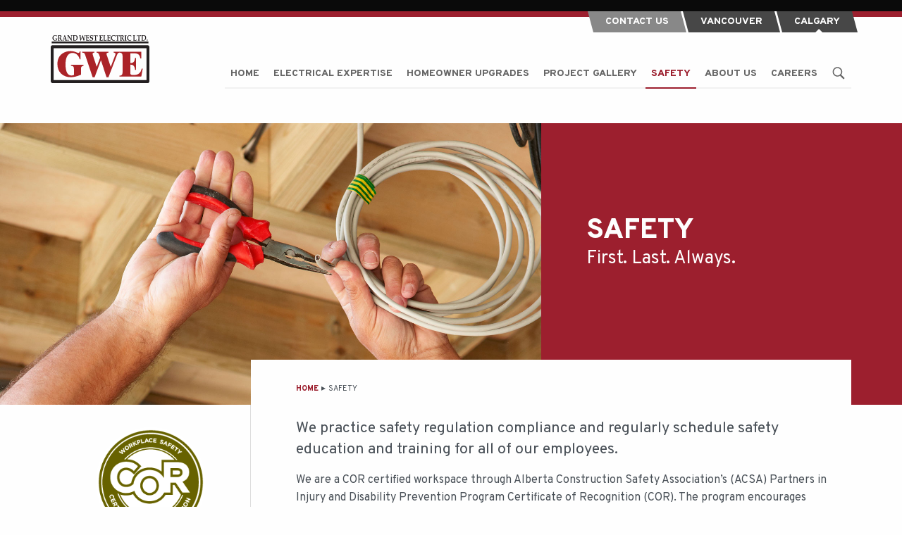

--- FILE ---
content_type: text/html; charset=UTF-8
request_url: https://www.grandwestelectric.com/safety/
body_size: 22946
content:
<!doctype html>
<html class="no-js" lang="en-US" >
<head>
    <meta charset="UTF-8"/>
    <meta name="viewport" content="width=device-width, initial-scale=1.0, user-scalable=no"/>
	<title>Safety Compliance at work at Grand West Electric Ltd.</title>

<!-- The SEO Framework by Sybre Waaijer -->
<link rel="canonical" href="https://www.grandwestelectric.com/safety/" />
<meta name="description" content="Accidents can happen on the job, but through safety regulation compliance and education, Grand West Electric diligently tries to prevent them." />
<meta property="og:type" content="website" />
<meta property="og:locale" content="en_US" />
<meta property="og:site_name" content="Grand West Electric Ltd." />
<meta property="og:title" content="Safety Compliance at work at Grand West Electric Ltd." />
<meta property="og:description" content="Accidents can happen on the job, but through safety regulation compliance and education, Grand West Electric diligently tries to prevent them." />
<meta property="og:url" content="https://www.grandwestelectric.com/safety/" />
<meta property="og:image" content="https://www.grandwestelectric.com/wp-content/uploads/2012/09/cropped-sage.jpg" />
<meta property="og:image:width" content="665" />
<meta property="og:image:height" content="349" />
<meta name="twitter:card" content="summary_large_image" />
<meta name="twitter:title" content="Safety Compliance at work at Grand West Electric Ltd." />
<meta name="twitter:description" content="Accidents can happen on the job, but through safety regulation compliance and education, Grand West Electric diligently tries to prevent them." />
<meta name="twitter:image" content="https://www.grandwestelectric.com/wp-content/uploads/2012/09/cropped-sage.jpg" />
<script type="application/ld+json">{"@context":"https://schema.org","@graph":[{"@type":"WebSite","@id":"https://www.grandwestelectric.com/#/schema/WebSite","url":"https://www.grandwestelectric.com/","name":"Grand West Electric Ltd.","inLanguage":"en-US","potentialAction":{"@type":"SearchAction","target":{"@type":"EntryPoint","urlTemplate":"https://www.grandwestelectric.com/search/{search_term_string}/"},"query-input":"required name=search_term_string"},"publisher":{"@type":"Organization","@id":"https://www.grandwestelectric.com/#/schema/Organization","name":"Grand West Electric Ltd.","url":"https://www.grandwestelectric.com/","logo":{"@type":"ImageObject","url":"https://www.grandwestelectric.com/wp-content/uploads/2017/10/cropped-Grand_West_icon-4-1.png","contentUrl":"https://www.grandwestelectric.com/wp-content/uploads/2017/10/cropped-Grand_West_icon-4-1.png","width":512,"height":512}}},{"@type":"WebPage","@id":"https://www.grandwestelectric.com/safety/","url":"https://www.grandwestelectric.com/safety/","name":"Safety Compliance at work at Grand West Electric Ltd.","description":"Accidents can happen on the job, but through safety regulation compliance and education, Grand West Electric diligently tries to prevent them.","inLanguage":"en-US","isPartOf":{"@id":"https://www.grandwestelectric.com/#/schema/WebSite"},"breadcrumb":{"@type":"BreadcrumbList","@id":"https://www.grandwestelectric.com/#/schema/BreadcrumbList","itemListElement":[{"@type":"ListItem","position":1,"item":"https://www.grandwestelectric.com/","name":"Grand West Electric Ltd."},{"@type":"ListItem","position":2,"name":"Safety Compliance at work at Grand West Electric Ltd."}]},"potentialAction":{"@type":"ReadAction","target":"https://www.grandwestelectric.com/safety/"}}]}</script>
<!-- / The SEO Framework by Sybre Waaijer | 2.24ms meta | 0.28ms boot -->

<link rel='dns-prefetch' href='//ajax.googleapis.com' />
<link rel='dns-prefetch' href='//cdnjs.cloudflare.com' />
<style id='wp-img-auto-sizes-contain-inline-css' type='text/css'>
img:is([sizes=auto i],[sizes^="auto," i]){contain-intrinsic-size:3000px 1500px}
/*# sourceURL=wp-img-auto-sizes-contain-inline-css */
</style>
<link rel='stylesheet' id='hny-cookie-consent-css' href='https://www.grandwestelectric.com/wp-content/plugins/hny-cookie-consent/dist/styles/main-91181f7e425b8d336ffec6dfed6f4cac.css' type='text/css' media='all' />
<style id='wp-block-library-inline-css' type='text/css'>
:root{--wp-block-synced-color:#7a00df;--wp-block-synced-color--rgb:122,0,223;--wp-bound-block-color:var(--wp-block-synced-color);--wp-editor-canvas-background:#ddd;--wp-admin-theme-color:#007cba;--wp-admin-theme-color--rgb:0,124,186;--wp-admin-theme-color-darker-10:#006ba1;--wp-admin-theme-color-darker-10--rgb:0,107,160.5;--wp-admin-theme-color-darker-20:#005a87;--wp-admin-theme-color-darker-20--rgb:0,90,135;--wp-admin-border-width-focus:2px}@media (min-resolution:192dpi){:root{--wp-admin-border-width-focus:1.5px}}.wp-element-button{cursor:pointer}:root .has-very-light-gray-background-color{background-color:#eee}:root .has-very-dark-gray-background-color{background-color:#313131}:root .has-very-light-gray-color{color:#eee}:root .has-very-dark-gray-color{color:#313131}:root .has-vivid-green-cyan-to-vivid-cyan-blue-gradient-background{background:linear-gradient(135deg,#00d084,#0693e3)}:root .has-purple-crush-gradient-background{background:linear-gradient(135deg,#34e2e4,#4721fb 50%,#ab1dfe)}:root .has-hazy-dawn-gradient-background{background:linear-gradient(135deg,#faaca8,#dad0ec)}:root .has-subdued-olive-gradient-background{background:linear-gradient(135deg,#fafae1,#67a671)}:root .has-atomic-cream-gradient-background{background:linear-gradient(135deg,#fdd79a,#004a59)}:root .has-nightshade-gradient-background{background:linear-gradient(135deg,#330968,#31cdcf)}:root .has-midnight-gradient-background{background:linear-gradient(135deg,#020381,#2874fc)}:root{--wp--preset--font-size--normal:16px;--wp--preset--font-size--huge:42px}.has-regular-font-size{font-size:1em}.has-larger-font-size{font-size:2.625em}.has-normal-font-size{font-size:var(--wp--preset--font-size--normal)}.has-huge-font-size{font-size:var(--wp--preset--font-size--huge)}.has-text-align-center{text-align:center}.has-text-align-left{text-align:left}.has-text-align-right{text-align:right}.has-fit-text{white-space:nowrap!important}#end-resizable-editor-section{display:none}.aligncenter{clear:both}.items-justified-left{justify-content:flex-start}.items-justified-center{justify-content:center}.items-justified-right{justify-content:flex-end}.items-justified-space-between{justify-content:space-between}.screen-reader-text{border:0;clip-path:inset(50%);height:1px;margin:-1px;overflow:hidden;padding:0;position:absolute;width:1px;word-wrap:normal!important}.screen-reader-text:focus{background-color:#ddd;clip-path:none;color:#444;display:block;font-size:1em;height:auto;left:5px;line-height:normal;padding:15px 23px 14px;text-decoration:none;top:5px;width:auto;z-index:100000}html :where(.has-border-color){border-style:solid}html :where([style*=border-top-color]){border-top-style:solid}html :where([style*=border-right-color]){border-right-style:solid}html :where([style*=border-bottom-color]){border-bottom-style:solid}html :where([style*=border-left-color]){border-left-style:solid}html :where([style*=border-width]){border-style:solid}html :where([style*=border-top-width]){border-top-style:solid}html :where([style*=border-right-width]){border-right-style:solid}html :where([style*=border-bottom-width]){border-bottom-style:solid}html :where([style*=border-left-width]){border-left-style:solid}html :where(img[class*=wp-image-]){height:auto;max-width:100%}:where(figure){margin:0 0 1em}html :where(.is-position-sticky){--wp-admin--admin-bar--position-offset:var(--wp-admin--admin-bar--height,0px)}@media screen and (max-width:600px){html :where(.is-position-sticky){--wp-admin--admin-bar--position-offset:0px}}

/*# sourceURL=wp-block-library-inline-css */
</style><style id='global-styles-inline-css' type='text/css'>
:root{--wp--preset--aspect-ratio--square: 1;--wp--preset--aspect-ratio--4-3: 4/3;--wp--preset--aspect-ratio--3-4: 3/4;--wp--preset--aspect-ratio--3-2: 3/2;--wp--preset--aspect-ratio--2-3: 2/3;--wp--preset--aspect-ratio--16-9: 16/9;--wp--preset--aspect-ratio--9-16: 9/16;--wp--preset--color--black: #000000;--wp--preset--color--cyan-bluish-gray: #abb8c3;--wp--preset--color--white: #ffffff;--wp--preset--color--pale-pink: #f78da7;--wp--preset--color--vivid-red: #cf2e2e;--wp--preset--color--luminous-vivid-orange: #ff6900;--wp--preset--color--luminous-vivid-amber: #fcb900;--wp--preset--color--light-green-cyan: #7bdcb5;--wp--preset--color--vivid-green-cyan: #00d084;--wp--preset--color--pale-cyan-blue: #8ed1fc;--wp--preset--color--vivid-cyan-blue: #0693e3;--wp--preset--color--vivid-purple: #9b51e0;--wp--preset--gradient--vivid-cyan-blue-to-vivid-purple: linear-gradient(135deg,rgb(6,147,227) 0%,rgb(155,81,224) 100%);--wp--preset--gradient--light-green-cyan-to-vivid-green-cyan: linear-gradient(135deg,rgb(122,220,180) 0%,rgb(0,208,130) 100%);--wp--preset--gradient--luminous-vivid-amber-to-luminous-vivid-orange: linear-gradient(135deg,rgb(252,185,0) 0%,rgb(255,105,0) 100%);--wp--preset--gradient--luminous-vivid-orange-to-vivid-red: linear-gradient(135deg,rgb(255,105,0) 0%,rgb(207,46,46) 100%);--wp--preset--gradient--very-light-gray-to-cyan-bluish-gray: linear-gradient(135deg,rgb(238,238,238) 0%,rgb(169,184,195) 100%);--wp--preset--gradient--cool-to-warm-spectrum: linear-gradient(135deg,rgb(74,234,220) 0%,rgb(151,120,209) 20%,rgb(207,42,186) 40%,rgb(238,44,130) 60%,rgb(251,105,98) 80%,rgb(254,248,76) 100%);--wp--preset--gradient--blush-light-purple: linear-gradient(135deg,rgb(255,206,236) 0%,rgb(152,150,240) 100%);--wp--preset--gradient--blush-bordeaux: linear-gradient(135deg,rgb(254,205,165) 0%,rgb(254,45,45) 50%,rgb(107,0,62) 100%);--wp--preset--gradient--luminous-dusk: linear-gradient(135deg,rgb(255,203,112) 0%,rgb(199,81,192) 50%,rgb(65,88,208) 100%);--wp--preset--gradient--pale-ocean: linear-gradient(135deg,rgb(255,245,203) 0%,rgb(182,227,212) 50%,rgb(51,167,181) 100%);--wp--preset--gradient--electric-grass: linear-gradient(135deg,rgb(202,248,128) 0%,rgb(113,206,126) 100%);--wp--preset--gradient--midnight: linear-gradient(135deg,rgb(2,3,129) 0%,rgb(40,116,252) 100%);--wp--preset--font-size--small: 13px;--wp--preset--font-size--medium: 20px;--wp--preset--font-size--large: 36px;--wp--preset--font-size--x-large: 42px;--wp--preset--spacing--20: 0.44rem;--wp--preset--spacing--30: 0.67rem;--wp--preset--spacing--40: 1rem;--wp--preset--spacing--50: 1.5rem;--wp--preset--spacing--60: 2.25rem;--wp--preset--spacing--70: 3.38rem;--wp--preset--spacing--80: 5.06rem;--wp--preset--shadow--natural: 6px 6px 9px rgba(0, 0, 0, 0.2);--wp--preset--shadow--deep: 12px 12px 50px rgba(0, 0, 0, 0.4);--wp--preset--shadow--sharp: 6px 6px 0px rgba(0, 0, 0, 0.2);--wp--preset--shadow--outlined: 6px 6px 0px -3px rgb(255, 255, 255), 6px 6px rgb(0, 0, 0);--wp--preset--shadow--crisp: 6px 6px 0px rgb(0, 0, 0);}:where(.is-layout-flex){gap: 0.5em;}:where(.is-layout-grid){gap: 0.5em;}body .is-layout-flex{display: flex;}.is-layout-flex{flex-wrap: wrap;align-items: center;}.is-layout-flex > :is(*, div){margin: 0;}body .is-layout-grid{display: grid;}.is-layout-grid > :is(*, div){margin: 0;}:where(.wp-block-columns.is-layout-flex){gap: 2em;}:where(.wp-block-columns.is-layout-grid){gap: 2em;}:where(.wp-block-post-template.is-layout-flex){gap: 1.25em;}:where(.wp-block-post-template.is-layout-grid){gap: 1.25em;}.has-black-color{color: var(--wp--preset--color--black) !important;}.has-cyan-bluish-gray-color{color: var(--wp--preset--color--cyan-bluish-gray) !important;}.has-white-color{color: var(--wp--preset--color--white) !important;}.has-pale-pink-color{color: var(--wp--preset--color--pale-pink) !important;}.has-vivid-red-color{color: var(--wp--preset--color--vivid-red) !important;}.has-luminous-vivid-orange-color{color: var(--wp--preset--color--luminous-vivid-orange) !important;}.has-luminous-vivid-amber-color{color: var(--wp--preset--color--luminous-vivid-amber) !important;}.has-light-green-cyan-color{color: var(--wp--preset--color--light-green-cyan) !important;}.has-vivid-green-cyan-color{color: var(--wp--preset--color--vivid-green-cyan) !important;}.has-pale-cyan-blue-color{color: var(--wp--preset--color--pale-cyan-blue) !important;}.has-vivid-cyan-blue-color{color: var(--wp--preset--color--vivid-cyan-blue) !important;}.has-vivid-purple-color{color: var(--wp--preset--color--vivid-purple) !important;}.has-black-background-color{background-color: var(--wp--preset--color--black) !important;}.has-cyan-bluish-gray-background-color{background-color: var(--wp--preset--color--cyan-bluish-gray) !important;}.has-white-background-color{background-color: var(--wp--preset--color--white) !important;}.has-pale-pink-background-color{background-color: var(--wp--preset--color--pale-pink) !important;}.has-vivid-red-background-color{background-color: var(--wp--preset--color--vivid-red) !important;}.has-luminous-vivid-orange-background-color{background-color: var(--wp--preset--color--luminous-vivid-orange) !important;}.has-luminous-vivid-amber-background-color{background-color: var(--wp--preset--color--luminous-vivid-amber) !important;}.has-light-green-cyan-background-color{background-color: var(--wp--preset--color--light-green-cyan) !important;}.has-vivid-green-cyan-background-color{background-color: var(--wp--preset--color--vivid-green-cyan) !important;}.has-pale-cyan-blue-background-color{background-color: var(--wp--preset--color--pale-cyan-blue) !important;}.has-vivid-cyan-blue-background-color{background-color: var(--wp--preset--color--vivid-cyan-blue) !important;}.has-vivid-purple-background-color{background-color: var(--wp--preset--color--vivid-purple) !important;}.has-black-border-color{border-color: var(--wp--preset--color--black) !important;}.has-cyan-bluish-gray-border-color{border-color: var(--wp--preset--color--cyan-bluish-gray) !important;}.has-white-border-color{border-color: var(--wp--preset--color--white) !important;}.has-pale-pink-border-color{border-color: var(--wp--preset--color--pale-pink) !important;}.has-vivid-red-border-color{border-color: var(--wp--preset--color--vivid-red) !important;}.has-luminous-vivid-orange-border-color{border-color: var(--wp--preset--color--luminous-vivid-orange) !important;}.has-luminous-vivid-amber-border-color{border-color: var(--wp--preset--color--luminous-vivid-amber) !important;}.has-light-green-cyan-border-color{border-color: var(--wp--preset--color--light-green-cyan) !important;}.has-vivid-green-cyan-border-color{border-color: var(--wp--preset--color--vivid-green-cyan) !important;}.has-pale-cyan-blue-border-color{border-color: var(--wp--preset--color--pale-cyan-blue) !important;}.has-vivid-cyan-blue-border-color{border-color: var(--wp--preset--color--vivid-cyan-blue) !important;}.has-vivid-purple-border-color{border-color: var(--wp--preset--color--vivid-purple) !important;}.has-vivid-cyan-blue-to-vivid-purple-gradient-background{background: var(--wp--preset--gradient--vivid-cyan-blue-to-vivid-purple) !important;}.has-light-green-cyan-to-vivid-green-cyan-gradient-background{background: var(--wp--preset--gradient--light-green-cyan-to-vivid-green-cyan) !important;}.has-luminous-vivid-amber-to-luminous-vivid-orange-gradient-background{background: var(--wp--preset--gradient--luminous-vivid-amber-to-luminous-vivid-orange) !important;}.has-luminous-vivid-orange-to-vivid-red-gradient-background{background: var(--wp--preset--gradient--luminous-vivid-orange-to-vivid-red) !important;}.has-very-light-gray-to-cyan-bluish-gray-gradient-background{background: var(--wp--preset--gradient--very-light-gray-to-cyan-bluish-gray) !important;}.has-cool-to-warm-spectrum-gradient-background{background: var(--wp--preset--gradient--cool-to-warm-spectrum) !important;}.has-blush-light-purple-gradient-background{background: var(--wp--preset--gradient--blush-light-purple) !important;}.has-blush-bordeaux-gradient-background{background: var(--wp--preset--gradient--blush-bordeaux) !important;}.has-luminous-dusk-gradient-background{background: var(--wp--preset--gradient--luminous-dusk) !important;}.has-pale-ocean-gradient-background{background: var(--wp--preset--gradient--pale-ocean) !important;}.has-electric-grass-gradient-background{background: var(--wp--preset--gradient--electric-grass) !important;}.has-midnight-gradient-background{background: var(--wp--preset--gradient--midnight) !important;}.has-small-font-size{font-size: var(--wp--preset--font-size--small) !important;}.has-medium-font-size{font-size: var(--wp--preset--font-size--medium) !important;}.has-large-font-size{font-size: var(--wp--preset--font-size--large) !important;}.has-x-large-font-size{font-size: var(--wp--preset--font-size--x-large) !important;}
/*# sourceURL=global-styles-inline-css */
</style>

<style id='classic-theme-styles-inline-css' type='text/css'>
/*! This file is auto-generated */
.wp-block-button__link{color:#fff;background-color:#32373c;border-radius:9999px;box-shadow:none;text-decoration:none;padding:calc(.667em + 2px) calc(1.333em + 2px);font-size:1.125em}.wp-block-file__button{background:#32373c;color:#fff;text-decoration:none}
/*# sourceURL=/wp-includes/css/classic-themes.min.css */
</style>
<link rel='stylesheet' id='main-stylesheet-css' href='https://www.grandwestelectric.com/wp-content/themes/grandwest/assets/stylesheets/app.css' type='text/css' media='all' />
<script type="text/javascript" src="//ajax.googleapis.com/ajax/libs/jquery/2.1.0/jquery.min.js" id="jquery-js"></script>
<script type="text/javascript" src="https://cdnjs.cloudflare.com/ajax/libs/slick-carousel/1.6.0/slick.min.js" id="slick-js"></script>
<link rel="https://api.w.org/" href="https://www.grandwestelectric.com/wp-json/" /><link rel="alternate" title="JSON" type="application/json" href="https://www.grandwestelectric.com/wp-json/wp/v2/pages/50" />
            <style type="text/css">
                #wpadminbar .quicklinks #wp-admin-bar-abus_switch_to_user ul li .ab-item {
                    height: auto;
                }
                #abus_search_text {
                    width: 280px;
                    margin: 0;
                    padding: 0 8px;
                    line-height: 2;
                    min-height: 30px;
                    box-shadow: 0 0 0 transparent;
                    border-radius: 4px;
                    border: 1px solid #7e8993;
                    background-color: #ffffff;
                    color: #32373c;
                    font-size: 14px;
                    box-sizing: border-box;
                    vertical-align: top;
                }
                #abus_search_text:focus {
                    border-color: #007cba;
                    box-shadow: 0 0 0 1px #007cba;
                    outline: 2px solid transparent;
                }
                #abus_search_submit {
                    font-size: 13px;
                    padding: 0 10px;
                    min-height: 30px;
                    border-width: 1px;
                    border-radius: 3px;
                    color: #0071a1;
                    border-color: #0071a1;
                    background-color: #f3f5f6;
                    line-height: 2;
                    box-sizing: border-box;
                    vertical-align: top;
                 }
                 #abus_search_submit:hover {
                    background: #f1f1f1;
                    border-color: #016087;
                    color: #016087;
                 }
            </style>
        <!-- Google Tag Manager -->
<script>(function(w,d,s,l,i){w[l]=w[l]||[];w[l].push({'gtm.start':
new Date().getTime(),event:'gtm.js'});var f=d.getElementsByTagName(s)[0],
j=d.createElement(s),dl=l!='dataLayer'?'&l='+l:'';j.async=true;j.src=
'https://www.googletagmanager.com/gtm.js?id='+i+dl;f.parentNode.insertBefore(j,f);
})(window,document,'script','dataLayer','GTM-P3VK5T9');</script>
<!-- End Google Tag Manager --><link rel="icon" href="https://www.grandwestelectric.com/wp-content/uploads/2017/10/cropped-Grand_West_icon-4-1-32x32.png" sizes="32x32" />
<link rel="icon" href="https://www.grandwestelectric.com/wp-content/uploads/2017/10/cropped-Grand_West_icon-4-1-192x192.png" sizes="192x192" />
<link rel="apple-touch-icon" href="https://www.grandwestelectric.com/wp-content/uploads/2017/10/cropped-Grand_West_icon-4-1-180x180.png" />
<meta name="msapplication-TileImage" content="https://www.grandwestelectric.com/wp-content/uploads/2017/10/cropped-Grand_West_icon-4-1-270x270.png" />
</head>
<body class="wp-singular page-template-default page page-id-50 wp-theme-grandwest hny logged-out chrome osx not-front has-hero has-sidebar">


<div class="site-search">
    <div class="l-container">
        <div class="site-search__search">
			
<form action="https://www.grandwestelectric.com" id="searchform" method="get" class="search-form">
	<label for="s" class="ui-hidden">Search for:</label>
	<input class="search-form__input" type="text" id="s" name="s" value="" placeholder="What are you looking for?"/>
	<button id="searchsubmit" class="search-form__submit" type="submit">
			<span aria-hidden="true">
				<svg xmlns="http://www.w3.org/2000/svg" viewBox="0 0 50 50" enable-background="new 0 0 50 50">
	<path d="M 21 3 C 11.6 3 4 10.6 4 20 C 4 29.4 11.6 37 21 37 C 24.354126 37 27.461484 36.015541 30.09375 34.34375 L 42.375 46.625 L 46.625 42.375 L 34.5 30.28125 C 36.680155 27.423093 38 23.878362 38 20 C 38 10.6 30.4 3 21 3 z M 21 7 C 28.2 7 34 12.8 34 20 C 34 27.2 28.2 33 21 33 C 13.8 33 8 27.2 8 20 C 8 12.8 13.8 7 21 7 z"></path>
</svg>			</span>
		<span class="ui-hidden">Submit</span>
	</button>
</form>        </div>
    </div>
</div>

<header class="header" itemscope="itemscope" itemtype="http://schema.org/WPHeader">
    <div class="l-container">
        <div class="header__utility">
            <ul class="header__utility-items">
                <li class="header__utility-item">
                    <a href="https://www.grandwestelectric.com/about-us/contact-us/">Contact Us</a></li>
                <li class="header__utility-item">
                    <a href="https:///www.allwestelectric.com" target="_blank">Vancouver</a></li>
                <li class="header__utility-item">
                    <a href="https://www.grandwestelectric.com/">Calgary</a></li>
            </ul>
        </div>
        <div class="header__masthead">
            <div class="header__logo">
                <a href="https://www.grandwestelectric.com/" rel="home">
					<svg xmlns="http://www.w3.org/2000/svg" viewBox="0 0 114.64 55.594"><g fill-rule="evenodd" clip-rule="evenodd"><path d="M5.307 4.13v-.36c.442.013.838.02 1.185.02.32 0 .667-.006 1.04-.018v.283c-.108.043-.21.09-.307.147-.03.298-.044.554-.044.765 0 .152.015.45.044.898-.48.213-.885.36-1.208.433-.325.076-.66.114-1.008.114-.94 0-1.674-.297-2.205-.892-.532-.595-.798-1.364-.798-2.31 0-.973.27-1.75.814-2.334C3.36.292 4.14 0 5.152 0c.357 0 .7.035 1.028.103.33.068.642.172.94.31l.032.068c-.07.377-.122.846-.157 1.407h-.307c-.002-.283-.018-.532-.047-.75-.155-.217-.355-.382-.6-.493C5.798.536 5.51.48 5.176.48c-.625 0-1.123.23-1.493.694-.37.463-.557 1.096-.557 1.9 0 .854.195 1.545.585 2.07.39.52.872.784 1.443.784.304 0 .627-.09.97-.27.02-.23.03-.446.03-.65 0-.457-.022-.708-.065-.756-.044-.048-.305-.088-.78-.122zM8.148 6.324V5.95c.282-.03.443-.06.485-.085.027-.018.046-.047.057-.084.025-.072.042-.31.052-.72.012-.635.018-1.134.018-1.498 0-.492-.005-1.117-.015-1.876-.01-.567-.033-.913-.07-1.04-.01-.04-.028-.07-.058-.09-.038-.03-.195-.06-.47-.098V.084c.503.024.828.037.973.037l1.827-.04c.396 0 .685.047.867.142.18.092.324.242.43.447.105.205.16.448.16.726 0 .356-.085.668-.255.936-.17.27-.463.507-.88.714l.776 1.428.605 1.092c.116.18.2.286.256.324.056.037.147.057.273.06v.343l-.216.004c-.618.006-1.015.015-1.193.028-.21-.414-.526-1.01-.947-1.792l-.75-1.393c.02-.05.04-.105.055-.16.097.014.17.02.215.02.225 0 .448-.11.667-.333.22-.22.327-.54.327-.952 0-.358-.086-.637-.26-.834-.17-.198-.43-.297-.776-.297-.11 0-.257.01-.443.03l-.025 1.313L9.8 3.588c0 .377.013.858.036 1.445.02.44.04.69.06.742.014.04.04.07.08.094.05.034.216.06.495.078v.375c-.436-.02-.824-.032-1.16-.032-.362.002-.75.013-1.162.034zM13.51 5.918c.227-.016.368-.042.42-.084.04-.03.096-.143.173-.337.148-.385.34-.92.57-1.605l1.29-3.855h.537l1.648 4.775c.215.62.346.96.396 1.018.05.06.204.1.46.12v.375c-.396-.02-.77-.032-1.123-.032-.42 0-.82.01-1.2.032V5.95c.29-.015.458-.036.502-.06.045-.026.067-.07.067-.136 0-.056-.052-.25-.154-.577l-.24-.76c-.302-.007-.64-.01-1.01-.01-.324 0-.62.003-.883.01l-.16.51c-.046.14-.1.347-.16.624-.016.063-.024.12-.024.17 0 .068.023.116.07.143.048.03.22.058.513.087v.375c-.24-.02-.536-.032-.89-.032-.338 0-.607.01-.806.032v-.407h.002zM15.9 1.61l-.77 2.28c.225.016.472.024.74.024.284 0 .553-.008.81-.023l-.78-2.28zM19.337 6.324V5.95c.297-.015.47-.04.52-.07.036-.025.06-.062.078-.117.026-.07.043-.322.05-.75.015-.713.023-1.25.023-1.61L20 1.52c0-.498-.012-.784-.04-.86-.015-.045-.038-.078-.068-.098-.05-.037-.234-.07-.555-.103V.083c.384.016.668.023.854.023.206 0 .437-.007.697-.023.56.872 1.19 1.816 1.897 2.836.47.683.874 1.247 1.214 1.69V2.85c0-.667-.006-1.242-.02-1.724-.01-.29-.032-.464-.06-.53-.015-.035-.04-.06-.08-.075s-.21-.034-.512-.06V.083c.266.016.53.023.792.023.36 0 .686-.007.977-.023v.373c-.273.02-.436.046-.492.072-.033.014-.058.036-.077.06-.02.028-.034.062-.043.104-.018.07-.026.3-.03.685l-.01 1.777-.007 1.79c0 .48.01.96.025 1.44l-.046.063c-.293-.065-.502-.107-.624-.127-.625-.846-1.38-1.907-2.265-3.184-.446-.648-.808-1.19-1.083-1.633v1.73c0 .47.006 1.04.018 1.702.006.49.024.77.05.845.01.032.03.058.056.076.046.033.22.063.524.09v.374c-.394-.02-.676-.032-.845-.032-.14 0-.443.01-.908.032zM25.83 6.324v-.228c.168-.118.286-.208.357-.267.034-.522.05-1.5.05-2.93 0-.622-.004-1.14-.015-1.555-.01-.417-.027-.654-.05-.714-.008-.028-.024-.05-.047-.064-.036-.025-.215-.06-.535-.108V.08c.367.015.788.022 1.265.022l1.8-.022c.653 0 1.15.102 1.488.302.34.202.61.51.807.926.2.414.3.918.3 1.512 0 .762-.155 1.417-.466 1.97-.312.55-.69.944-1.14 1.178-.446.233-.924.352-1.432.352l-1.382-.027c-.223 0-.556.01-1 .03zm1.478-.548c.204.04.413.063.625.063.543 0 .957-.095 1.242-.285.284-.19.514-.5.69-.932.176-.43.265-.96.265-1.59 0-.827-.174-1.456-.525-1.89-.31-.384-.812-.577-1.514-.577-.15 0-.41.014-.782.044l-.03 2.774c0 1.168.01 1.966.03 2.392zM32.907.458V.08c.405.024.76.037 1.07.037.325 0 .7-.013 1.126-.036V.46c-.257.013-.415.037-.468.072-.055.037-.082.098-.082.182 0 .102.076.584.23 1.45l.412 2.322.933-2.36c.365-.923.626-1.604.785-2.042h.325l1.518 4.62.612-2.76c.13-.597.197-1.006.197-1.232 0-.094-.026-.158-.077-.188-.05-.032-.222-.052-.515-.06V.08c.45.024.736.037.858.037.15 0 .412-.013.79-.036V.46c-.2.02-.328.06-.386.115-.056.055-.112.187-.166.397-.087.323-.305 1.252-.653 2.788l-.573 2.596h-.693L36.69 1.86l-.937 2.404c-.292.753-.55 1.45-.777 2.09h-.52c-.064-.357-.267-1.47-.61-3.334L33.46.94c-.04-.21-.083-.335-.13-.377-.046-.042-.186-.077-.423-.105zM41 6.324v-.24c.13-.072.248-.154.354-.25.05-.462.074-1.434.074-2.917 0-1.01-.01-1.68-.025-2.01-.008-.174-.032-.284-.074-.33-.044-.046-.226-.085-.544-.12V.085c.574.027 1.028.042 1.36.042L44.156.1c.21 0 .402.01.572.03l.026.048c-.054.324-.092.753-.117 1.29h-.288c-.014-.434-.027-.664-.043-.694-.017-.03-.07-.058-.166-.084-.2-.055-.51-.08-.925-.08-.204 0-.443.01-.716.03-.032.917-.05 1.645-.055 2.188.26.02.505.03.733.03.34 0 .542-.013.61-.04.04-.018.07-.06.087-.128.015-.053.03-.24.05-.56h.314c-.013.5-.02.827-.02.977l.02 1.002h-.314c-.018-.39-.04-.614-.066-.674-.015-.035-.047-.06-.098-.076-.122-.03-.395-.048-.82-.048-.135 0-.29.01-.472.027-.005.155-.007.317-.007.48 0 .847.013 1.5.036 1.955l.722.014c.412 0 .786-.028 1.127-.082.06-.272.117-.583.174-.93h.304c-.057.523-.09 1.024-.1 1.504-.22.03-.433.044-.637.044-.134 0-.397-.005-.79-.017-.368-.013-.705-.02-1.014-.02-.408.002-.835.013-1.286.034zM45.582 4.442h.32c.003.438.015.696.036.772.02.074.09.174.21.297.12.124.273.224.462.3.19.077.385.117.584.117.342 0 .617-.11.823-.333.206-.222.308-.5.308-.832 0-.306-.068-.54-.204-.703-.137-.164-.4-.28-.787-.347-.574-.102-.96-.21-1.16-.33-.202-.118-.36-.295-.476-.533-.116-.237-.173-.52-.173-.853 0-.557.16-1.03.483-1.416.322-.386.837-.58 1.544-.58.278 0 .524.026.74.076.215.05.43.134.646.25l.038.107c-.04.187-.067.355-.083.507-.015.15-.03.412-.04.782h-.318c-.013-.457-.03-.71-.055-.77-.046-.097-.163-.2-.352-.308-.188-.107-.404-.162-.648-.162-.332 0-.59.1-.774.296-.184.196-.275.45-.275.76 0 .19.037.356.112.497.076.14.18.244.316.312.135.066.425.143.87.23.404.073.678.145.82.216.235.117.415.293.536.53.122.236.183.535.183.898 0 .63-.196 1.15-.59 1.568s-.933.625-1.617.625c-.304 0-.58-.035-.828-.106-.247-.07-.503-.188-.77-.352.044-.206.075-.394.09-.565.018-.235.03-.55.032-.948zM50.874 6.324V5.95c.138 0 .282-.015.435-.045.068-.015.12-.04.148-.072.03-.036.05-.097.064-.19.018-.127.033-.595.045-1.405.006-.574.01-1.16.01-1.76 0-1.177-.003-1.776-.01-1.798-.005-.022-.09-.034-.257-.034-.337 0-.628.012-.87.037-.142.013-.222.03-.24.044-.018.014-.032.04-.04.077-.01.037-.032.297-.063.78h-.313c.005-.566-.01-1.053-.04-1.46l.04-.038c.765.04 1.51.062 2.236.062.722 0 1.53-.02 2.424-.062l.04.07c-.045.408-.078.883-.098 1.428h-.303c-.022-.495-.043-.76-.066-.804C54 .748 53.96.726 53.9.713c-.194-.038-.58-.058-1.16-.058-.047 0-.078.01-.086.027-.01.02-.015.1-.015.236l-.023 2.987c0 .865.006 1.396.02 1.594.012.196.04.316.086.357.032.026.223.058.572.093v.375c-.357-.02-.737-.032-1.137-.032-.528 0-.955.01-1.284.03zM56.603 6.324v-.24c.13-.072.248-.154.353-.25.05-.462.074-1.434.074-2.917 0-1.01-.01-1.68-.025-2.01-.007-.174-.032-.284-.074-.33-.042-.046-.223-.085-.542-.12V.085c.574.027 1.028.042 1.36.042L59.76.1c.212 0 .403.01.573.03l.028.048c-.055.324-.094.753-.118 1.29h-.288c-.012-.434-.025-.664-.042-.694-.015-.03-.07-.058-.165-.084-.202-.055-.51-.08-.927-.08-.204 0-.443.01-.716.03-.032.917-.05 1.645-.055 2.188.26.02.505.03.733.03.338 0 .54-.013.61-.04.04-.018.07-.06.086-.128.016-.053.03-.24.052-.56h.313c-.012.5-.018.827-.018.977l.02 1.002h-.314c-.017-.39-.038-.614-.065-.674-.016-.035-.047-.06-.1-.076-.12-.03-.394-.048-.82-.048-.135 0-.29.01-.47.027-.006.155-.01.317-.01.48 0 .847.014 1.5.038 1.955l.723.014c.412 0 .788-.028 1.128-.082.062-.272.12-.583.176-.93h.304c-.057.523-.09 1.024-.1 1.504-.22.03-.434.044-.637.044-.135 0-.398-.005-.793-.017-.367-.013-.704-.02-1.013-.02-.407.002-.835.013-1.284.034zM61.158 6.324V6.09c.134-.076.26-.166.38-.27.03-.803.047-1.64.047-2.512 0-.685-.007-1.33-.017-1.938-.008-.433-.025-.682-.053-.747-.012-.04-.037-.068-.074-.087-.038-.02-.214-.045-.53-.08V.085c.47.016.906.023 1.307.023.39 0 .756-.007 1.105-.023v.373c-.336.028-.53.063-.58.108-.032.025-.057.08-.068.16-.014.083-.023.563-.03 1.44L62.62 4.33c0 .408.01.877.027 1.41.317.02.554.03.706.03.46 0 .847-.04 1.16-.128.064-.27.125-.59.186-.963h.32c-.053.422-.1.947-.142 1.578-.232.04-.443.062-.64.062l-1.32-.02-.59-.008c-.272-.003-.66.008-1.17.032zM65.728 6.324v-.24c.13-.072.248-.154.354-.25.05-.462.072-1.434.072-2.917 0-1.01-.008-1.68-.024-2.01-.008-.174-.032-.284-.075-.33-.043-.046-.223-.085-.542-.12V.085c.573.027 1.028.042 1.36.042L68.883.1c.21 0 .403.01.572.03l.026.048c-.053.324-.092.753-.115 1.29h-.287c-.014-.434-.027-.664-.043-.694-.017-.03-.07-.058-.166-.084-.202-.055-.512-.08-.928-.08-.204 0-.442.01-.716.03-.03.917-.05 1.645-.055 2.188.26.02.507.03.735.03.34 0 .54-.013.61-.04.04-.018.07-.06.086-.128.017-.053.032-.24.053-.56h.314c-.014.5-.02.827-.02.977l.02 1.002h-.314c-.02-.39-.04-.614-.066-.674-.016-.035-.048-.06-.098-.076-.124-.03-.397-.048-.822-.048-.134 0-.29.01-.47.027-.006.155-.008.317-.008.48 0 .847.012 1.5.035 1.955l.723.014c.412 0 .787-.028 1.13-.082.06-.272.116-.583.173-.93h.306c-.058.523-.092 1.024-.102 1.504-.22.03-.433.044-.638.044-.134 0-.397-.005-.79-.017-.368-.013-.705-.02-1.014-.02-.407.002-.833.013-1.284.034zM74.86 5.36l.09.1c-.06.15-.116.3-.165.455-.283.18-.554.31-.816.384-.26.075-.563.113-.902.113-.638 0-1.177-.137-1.616-.41-.44-.272-.78-.656-1.016-1.15-.236-.497-.356-1.063-.356-1.704 0-.923.27-1.677.804-2.267.534-.59 1.274-.883 2.22-.883.313 0 .624.035.93.103.31.068.614.172.917.31l.028.068c-.043.16-.075.315-.092.464-.033.257-.055.577-.073.96h-.307c-.015-.47-.028-.727-.042-.772-.016-.046-.082-.124-.2-.235-.12-.112-.282-.202-.483-.27-.204-.072-.428-.106-.673-.106-.584 0-1.047.22-1.393.66-.344.438-.516 1.05-.516 1.83.002.848.207 1.536.62 2.06.38.487.905.73 1.57.73.26 0 .5-.034.725-.098.227-.067.474-.18.748-.343zM76.433 6.324V5.95c.14 0 .283-.015.435-.045.07-.015.118-.04.15-.072.027-.036.05-.097.063-.19.02-.127.033-.595.046-1.405.007-.574.01-1.16.01-1.76 0-1.177-.002-1.776-.01-1.798-.005-.022-.09-.034-.256-.034-.338 0-.63.012-.873.037-.14.013-.22.03-.238.044-.02.014-.032.04-.042.077-.01.037-.03.297-.062.78h-.312c.004-.566-.01-1.053-.04-1.46l.04-.038c.766.04 1.51.062 2.234.062.723 0 1.53-.02 2.426-.062l.04.07c-.046.408-.08.883-.098 1.428h-.303c-.022-.495-.044-.76-.067-.804-.015-.032-.055-.054-.114-.067-.196-.038-.582-.058-1.16-.058-.05 0-.08.01-.088.027-.01.02-.016.1-.016.236l-.02 2.987c0 .865.005 1.396.017 1.594.013.196.042.316.09.357.03.026.22.058.57.093v.375c-.356-.02-.737-.032-1.137-.032-.53 0-.956.01-1.285.03zM80.426 6.324V5.95c.283-.03.444-.06.486-.084.026-.018.046-.047.058-.084.024-.072.042-.31.05-.72.013-.635.02-1.135.02-1.5 0-.49-.005-1.116-.015-1.875-.01-.567-.033-.913-.068-1.042-.01-.038-.03-.068-.06-.088-.038-.03-.195-.062-.47-.1V.085c.502.024.828.037.974.037L83.23.08c.396 0 .685.047.866.142.18.092.323.242.43.447.106.205.16.448.16.726 0 .356-.085.668-.255.936-.17.27-.464.507-.88.714l.775 1.428.605 1.092c.115.18.2.286.254.324.058.037.148.057.275.06v.343l-.216.004c-.62.006-1.016.015-1.193.028-.21-.414-.527-1.01-.948-1.792l-.75-1.392c.02-.05.04-.104.055-.16.098.015.168.022.215.022.226 0 .45-.11.668-.334.22-.22.327-.54.327-.952 0-.358-.086-.637-.26-.834-.17-.2-.43-.298-.776-.298-.108 0-.257.01-.443.03l-.026 1.313-.03 1.66c0 .378.012.86.035 1.446.02.44.04.69.06.742.013.04.04.07.08.094.052.034.216.06.495.078v.375c-.438-.02-.826-.032-1.162-.032-.36.002-.75.013-1.162.034zM85.82 6.324V5.95c.336-.02.527-.055.57-.103.044-.047.07-.164.08-.35.018-.393.025-1.123.025-2.19 0-.407-.005-1-.016-1.778-.004-.53-.014-.822-.027-.873-.015-.053-.04-.09-.078-.114-.053-.034-.237-.06-.554-.085V.084c.502.024.886.037 1.15.037.457 0 .87-.01 1.24-.036v.373c-.33.025-.518.057-.56.096-.044.042-.07.134-.082.278-.022.286-.032.864-.032 1.73 0 1.157.002 1.962.01 2.418.008.455.028.725.064.812.016.038.047.067.094.09.048.023.217.046.506.07v.374l-.43-.014c-.272-.012-.516-.018-.73-.018l-1.23.032zM93.54 5.36l.09.1c-.062.15-.118.3-.167.455-.282.18-.554.31-.814.384-.263.075-.563.113-.903.113-.64 0-1.178-.137-1.617-.41-.44-.272-.78-.656-1.016-1.15-.236-.497-.355-1.063-.355-1.704 0-.923.268-1.677.802-2.267.535-.59 1.275-.883 2.22-.883.313 0 .623.035.932.103.308.068.612.172.915.31l.026.068c-.045.16-.074.315-.09.464-.033.257-.057.577-.074.96h-.307c-.016-.47-.03-.727-.043-.772-.016-.046-.082-.124-.2-.235-.12-.112-.28-.202-.483-.27-.206-.072-.43-.106-.675-.106-.584 0-1.047.22-1.392.66-.345.438-.516 1.05-.516 1.83 0 .848.206 1.536.62 2.06.38.487.904.73 1.572.73.257 0 .497-.034.722-.098.227-.067.474-.18.747-.343zM95.85 6.324V6.09c.134-.076.26-.166.378-.27.033-.803.05-1.64.05-2.512 0-.685-.008-1.33-.02-1.938-.007-.433-.024-.682-.052-.747-.01-.04-.036-.068-.074-.087-.037-.02-.215-.045-.53-.08V.085c.47.016.903.023 1.306.023.39 0 .756-.007 1.105-.023v.373c-.336.028-.53.063-.58.108-.03.025-.055.08-.068.16-.013.083-.023.563-.03 1.44l-.022 2.165c0 .407.01.876.025 1.41.32.02.555.03.71.03.458 0 .845-.042 1.157-.13.065-.268.125-.59.187-.962h.32c-.053.423-.1.948-.142 1.58-.23.04-.443.06-.64.06L97.61 6.3l-.59-.01c-.27 0-.662.01-1.17.034zM101.167 6.324V5.95c.14 0 .283-.015.435-.045.07-.015.12-.04.15-.072.027-.036.05-.097.063-.19.018-.127.033-.595.046-1.405.007-.574.01-1.16.01-1.76 0-1.177-.002-1.776-.008-1.798s-.092-.034-.258-.034c-.338 0-.627.012-.87.037-.142.013-.223.03-.24.044-.017.014-.032.04-.04.077-.012.037-.033.297-.064.78h-.312c.004-.566-.01-1.053-.04-1.46l.04-.038c.766.04 1.512.062 2.236.062.722 0 1.53-.02 2.424-.062l.04.07c-.046.408-.078.883-.1 1.428h-.3c-.023-.495-.045-.76-.067-.804-.016-.032-.055-.054-.115-.067-.194-.038-.58-.058-1.16-.058-.05 0-.078.01-.087.027-.01.02-.015.1-.015.236l-.023 2.987c0 .865.008 1.396.02 1.594.013.196.042.316.088.357.032.026.223.058.572.093v.375c-.357-.02-.737-.032-1.14-.032-.527 0-.953.01-1.283.03zM105.417 6.324v-.228c.168-.118.285-.208.356-.267.034-.522.05-1.5.05-2.93 0-.622-.004-1.14-.016-1.555-.01-.417-.027-.654-.05-.714-.008-.028-.024-.05-.046-.064-.035-.025-.216-.06-.535-.108V.08c.367.015.788.022 1.265.022l1.8-.022c.653 0 1.15.102 1.488.302.34.202.608.51.808.926.2.414.3.918.3 1.512 0 .762-.154 1.417-.467 1.97-.313.55-.69.944-1.14 1.178-.446.233-.925.352-1.433.352l-1.382-.027c-.22 0-.553.01-.998.03zm1.477-.548c.204.04.414.063.627.063.544 0 .957-.095 1.242-.285.283-.19.515-.5.69-.932s.265-.96.265-1.59c0-.827-.174-1.456-.526-1.89-.308-.384-.81-.577-1.513-.577-.15 0-.412.014-.783.044l-.03 2.774c0 1.168.01 1.966.03 2.392zM112.055 4.99c.16 0 .298.068.41.206.112.138.17.306.17.505 0 .196-.058.365-.17.503-.112.14-.25.21-.41.21-.16 0-.298-.07-.413-.21-.113-.138-.17-.307-.17-.502s.057-.362.168-.502c.113-.14.252-.208.415-.208z" fill="#231F20"/><path d="M26.95 46.15v-6.84c0-1.388-.248-2.347-.746-2.888-.505-.533-1.415-.846-2.73-.945l-.022-1.103h14.684v1.103c-1.08.127-1.856.482-2.312 1.073-.462.59-.69 1.55-.69 2.888v6.398c-2.246 1.003-4.336 1.742-6.256 2.226-1.927.49-3.733.73-5.432.73-4.793 0-8.604-1.4-11.434-4.193-2.837-2.802-4.252-6.57-4.252-11.307 0-2.54.47-4.82 1.408-6.84.938-2.027 2.303-3.683 4.095-4.97 1.415-1.003 2.944-1.756 4.58-2.262 1.642-.504 3.385-.76 5.226-.76.988 0 1.962.086 2.93.264.966.17 2.025.47 3.178.882.25.085.604.228 1.06.44.84.363 1.45.54 1.834.54.462 0 .825-.156 1.103-.47.284-.312.44-.738.483-1.28h.94v9.245h-.982c-.497-2.303-1.5-4.13-3-5.474-1.5-1.344-3.278-2.02-5.333-2.02-2.574 0-4.565 1.146-5.98 3.435-1.415 2.297-2.126 5.533-2.126 9.714 0 4.344.576 7.607 1.73 9.79 1.158 2.183 2.886 3.272 5.19 3.272.476-.016.945-.072 1.42-.178.467-.106.95-.263 1.434-.468zM48.702 48.793l-8.625-25.768c-.334-1.045-.732-1.763-1.208-2.168-.47-.405-1.118-.604-1.935-.604h-.398v-1.08h14.207v1.08h-.128c-.597 0-1.08.114-1.444.334-.37.22-.554.504-.554.853 0 .277.02.548.07.803.05.256.136.555.264.903L53.43 36.75l3.975-10.624-1.208-3.5c-.263-.773-.64-1.364-1.146-1.762-.497-.392-1.122-.605-1.87-.633v-1.06h13.895v1.082c-.74.014-1.303.15-1.678.42-.385.262-.576.64-.576 1.144 0 .15.022.313.058.49.03.17.085.364.148.57l4.693 13.958 5.16-13.56c.145-.334.244-.633.308-.89.057-.254.092-.49.092-.695 0-.414-.2-.755-.583-1.018-.392-.27-.91-.413-1.563-.44v-1.06h6.832v1.06c-.682.028-1.244.24-1.7.633-.446.397-.845 1.044-1.192 1.948l-9.998 25.98h-2.254l-6.478-19.75-7.352 19.75h-2.29z" fill="#AB2328"/><path d="M79.76 48.106v-1.06c1.344-.043 2.297-.378 2.858-1.01.562-.634.846-1.694.846-3.18l.002-18.438c0-1.486-.285-2.545-.848-3.164-.562-.626-1.515-.967-2.857-1.024v-1.06h25.37v7.9h-1.023c-.32-2.24-1.023-3.804-2.127-4.7-1.094-.896-2.894-1.344-5.402-1.344h-4.11V32.31h.478c1.585 0 2.765-.455 3.547-1.372.775-.917 1.273-2.446 1.48-4.586h1.08v13.9H97.97c-.205-2.18-.71-3.73-1.5-4.65-.79-.915-2.013-1.37-3.648-1.37h-.354v8.96c0 1.398.212 2.252.646 2.565.426.313 1.507.47 3.23.47 2.692 0 4.755-.562 6.19-1.687 1.438-1.123 2.49-2.992 3.158-5.604h1.188l-1.664 9.168H79.76v.002z" fill="#AB2328"/><path fill="#231F20" stroke="#231F20" stroke-width=".073" stroke-miterlimit="2.613" d="M1.146 9.46h112.347V7.32H1.146v2.14z"/><path d="M3.347 52.037h107.946v-36.82H3.347v36.82zm-1.37 3.557h110.685c1.09 0 1.98-.988 1.98-2.197v-39.54c0-1.207-.89-2.196-1.98-2.196H1.977C.89 11.663 0 12.65 0 13.86v39.54c0 1.208.89 2.196 1.977 2.196z" fill="#231F20"/></g></svg>                    <span class="ui-hidden">Grand West Electric Ltd. - Return to home page</span>
                </a>
            </div>
            <nav class="header__nav" itemscope="itemscope" itemtype="http://schema.org/SiteNavigationElement">
				<h2 class="ui-hidden">Main Menu</h2><ul class="header__nav-items"><li class="header__nav-item"><a href="https://www.grandwestelectric.com/">Home</a></li>
<li class="header__nav-item has-sub-menu"><a href="https://www.grandwestelectric.com/electrical-expertise/">Electrical Expertise</a>
<ul class="header__submenu">
	<li class="header__nav-item"><a href="https://www.grandwestelectric.com/electrical-expertise/electrical-services/">Electrical Services</a></li>
	<li class="header__nav-item"><a href="https://www.grandwestelectric.com/electrical-expertise/green-energy/">Green Energy</a></li>
	<li class="header__nav-item"><a href="https://www.grandwestelectric.com/electrical-expertise/smart-technology/">Smart Technology</a></li>
</ul>
</li>
<li class="header__nav-item"><a href="https://www.grandwestelectric.com/homeowner-upgrades/">Homeowner Upgrades</a></li>
<li class="header__nav-item"><a href="https://www.grandwestelectric.com/project-gallery/">Project Gallery</a></li>
<li class="header__nav-item is-active"><a href="https://www.grandwestelectric.com/safety/" aria-current="page">Safety</a></li>
<li class="header__nav-item has-sub-menu"><a href="https://www.grandwestelectric.com/about-us/">About Us</a>
<ul class="header__submenu">
	<li class="header__nav-item"><a href="https://www.grandwestelectric.com/about-us/grand-west-electric-calgary/">Grand West Electric</a></li>
	<li class="header__nav-item"><a href="https://www.grandwestelectric.com/about-us/certifications/">Certifications</a></li>
	<li class="header__nav-item"><a href="https://www.grandwestelectric.com/about-us/community-involvement/">Community Involvement</a></li>
	<li class="header__nav-item"><a href="https://www.grandwestelectric.com/about-us/announcements/">Announcements</a></li>
	<li class="header__nav-item"><a href="https://www.grandwestelectric.com/about-us/company-events/">Company Events</a></li>
	<li class="header__nav-item"><a href="https://www.grandwestelectric.com/about-us/contact-us/">Contact Us</a></li>
</ul>
</li>
<li class="header__nav-item"><a href="https://www.grandwestelectric.com/careers/">Careers</a></li>
<li class="header__nav-item js-search-toggle"><a href="#"><svg xmlns="http://www.w3.org/2000/svg" viewBox="0 0 50 50" enable-background="new 0 0 50 50">     <path d="M 21 3 C 11.6 3 4 10.6 4 20 C 4 29.4 11.6 37 21 37 C 24.354126 37 27.461484 36.015541 30.09375 34.34375 L 42.375 46.625 L 46.625 42.375 L 34.5 30.28125 C 36.680155 27.423093 38 23.878362 38 20 C 38 10.6 30.4 3 21 3 z M 21 7 C 28.2 7 34 12.8 34 20 C 34 27.2 28.2 33 21 33 C 13.8 33 8 27.2 8 20 C 8 12.8 13.8 7 21 7 z"></path> </svg></a></li>
</ul>                <button class="navburger">
                    <span>
                        <span></span>
                        <span></span>
                        <span></span>
                    </span>
                    Menu
                </button>
            </nav>
        </div>
    </div>
    <div class="mobile-nav">
		
<form action="https://www.grandwestelectric.com" id="searchform" method="get" class="search-form">
	<label for="s" class="ui-hidden">Search for:</label>
	<input class="search-form__input" type="text" id="s" name="s" value="" placeholder="What are you looking for?"/>
	<button id="searchsubmit" class="search-form__submit" type="submit">
			<span aria-hidden="true">
				<svg xmlns="http://www.w3.org/2000/svg" viewBox="0 0 50 50" enable-background="new 0 0 50 50">
	<path d="M 21 3 C 11.6 3 4 10.6 4 20 C 4 29.4 11.6 37 21 37 C 24.354126 37 27.461484 36.015541 30.09375 34.34375 L 42.375 46.625 L 46.625 42.375 L 34.5 30.28125 C 36.680155 27.423093 38 23.878362 38 20 C 38 10.6 30.4 3 21 3 z M 21 7 C 28.2 7 34 12.8 34 20 C 34 27.2 28.2 33 21 33 C 13.8 33 8 27.2 8 20 C 8 12.8 13.8 7 21 7 z"></path>
</svg>			</span>
		<span class="ui-hidden">Submit</span>
	</button>
</form>		<nav class="mobile-nav__nav"><ul class="mobile-nav__items" data-accordion-menu data-multi-open="false"><li class="mobile-nav__item"><a href="https://www.grandwestelectric.com/">Home</a></li>
<li class="mobile-nav__item"><a href="https://www.grandwestelectric.com/electrical-expertise/">Electrical Expertise</a>
<ul class="vertical nested menu">
	<li class="mobile-nav__item"><a href="https://www.grandwestelectric.com/electrical-expertise/electrical-services/">Electrical Services</a></li>
	<li class="mobile-nav__item"><a href="https://www.grandwestelectric.com/electrical-expertise/green-energy/">Green Energy</a></li>
	<li class="mobile-nav__item"><a href="https://www.grandwestelectric.com/electrical-expertise/smart-technology/">Smart Technology</a></li>
</ul>
</li>
<li class="mobile-nav__item"><a href="https://www.grandwestelectric.com/homeowner-upgrades/">Homeowner Upgrades</a></li>
<li class="mobile-nav__item"><a href="https://www.grandwestelectric.com/project-gallery/">Project Gallery</a></li>
<li class="mobile-nav__item active"><a href="https://www.grandwestelectric.com/safety/" aria-current="page">Safety</a></li>
<li class="mobile-nav__item"><a href="https://www.grandwestelectric.com/about-us/">About Us</a>
<ul class="vertical nested menu">
	<li class="mobile-nav__item"><a href="https://www.grandwestelectric.com/about-us/grand-west-electric-calgary/">Grand West Electric</a></li>
	<li class="mobile-nav__item"><a href="https://www.grandwestelectric.com/about-us/certifications/">Certifications</a></li>
	<li class="mobile-nav__item"><a href="https://www.grandwestelectric.com/about-us/community-involvement/">Community Involvement</a></li>
	<li class="mobile-nav__item"><a href="https://www.grandwestelectric.com/about-us/announcements/">Announcements</a></li>
	<li class="mobile-nav__item"><a href="https://www.grandwestelectric.com/about-us/company-events/">Company Events</a></li>
	<li class="mobile-nav__item"><a href="https://www.grandwestelectric.com/about-us/contact-us/">Contact Us</a></li>
</ul>
</li>
<li class="mobile-nav__item"><a href="https://www.grandwestelectric.com/careers/">Careers</a></li>
</ul></nav>    </div>
</header>

    <div class="l-hero">
        <div class="hero">
            <div class="hero__slider">
                <div class="hero-slider" data-slick data-slick-show="1" data-slick-scroll="1">
					                            <div class="hero__item" data-interchange="[https://www.grandwestelectric.com/wp-content/uploads/2017/08/electrical_construction-2-600x406.jpg, small], [https://www.grandwestelectric.com/wp-content/uploads/2017/08/electrical_construction-2-600x406.jpg, medium], [https://www.grandwestelectric.com/wp-content/uploads/2017/08/electrical_construction-2-1024x693.jpg, large], [https://www.grandwestelectric.com/wp-content/uploads/2017/08/electrical_construction-2.jpg, xlarge]"></div>
											                </div>
            </div>
			                <div class="hero__page-title">
                    <h1>Safety</h1>
                    <h2>
						First.  Last.  Always.                    </h2>
                </div>
			        </div>
    </div>

<main class="main" itemprop="mainEntity" itemscope="itemscope" itemtype="http://schema.org/Blog">

	<div class="l-main l-container">

		
		<div class="l-content">

			<h2 class="ui-hidden">Main content</h2>

							<div class="page-header">
					<ul class="breadcrumbs"><li class="breadcrumbs__item"><a href="https://www.grandwestelectric.com" title="Home">Home</a></li><li class="breadcrumbs__item breadcrumbs__item--current"> Safety</li></ul>				</div>

							
				    <div class="wysiwyg">
		<p class="lead">We practice safety regulation compliance and regularly schedule safety education and training for all of our employees.</p>
<p>We are a COR certified workspace through Alberta Construction Safety Association&#8217;s (ACSA) Partners in Injury and Disability Prevention Program Certificate of Recognition (COR). The program encourages employers to improve workplace safety and to help those harmed on the job return safely to work as quickly as possible.</p>
<p>Grand West Electric performs all work in accordance with the Safety Code System of Alberta as managed by the Alberta Safety Codes Council.</p>
<p>In addition to the COR program, Grand West Electric practices safety regulation compliance and regularly schedules safety education and training for its employees.</p>
    </div>
	    <div class="content-block">
        <div class="content-block__photo">
            <figure style="background-image: url('https://www.grandwestelectric.com/wp-content/uploads/2017/08/apprentice-carreers-600x434.jpg');"></figure>
        </div>
        <div class="content-block__copy">
            <div class="wysiwyg">
				<h3>Safety Compliance</h3>
<p>Grand West Electric is licensed by the Alberta Construction Safety Association (ACSA) – the governing authority that assures all electrical work within its jurisdiction is performed in compliance with the <em>Safety Standards Act</em> and its regulations and codes, including the <em>Safety Standards General Regulation</em>, <em>Electrical Safety Regulation</em> and <em>Alberta Electrical Code</em>.</p>
            </div>
        </div>
    </div>
    <div class="wysiwyg">
		<h3>Safety Education and Training</h3>
<p>To reduce risk to our personnel, Grand West Electric’s in-house safety committee and external safety consultant hold regular on- site Worksafe AB approved Tech Talks to educate and demonstrate proper on-the-job safety procedures.</p>
    </div>

		</div>

		    <div class="l-sidebar">
        <div class="sidebar">
			                <div class="sidebar__module">
                    <div class="safety">
						                            <div class="safety__item">
                                <a href="http://www.youracsa.ca/cor-secor/" title="Alberta Construction Safety Association (ACSA) COR Certification" target="_blank">
                                    <img src="https://www.grandwestelectric.com/wp-content/uploads/2012/12/cor-seal.png" alt="Alberta Construction Safety Association (ACSA) COR Certification"/>
                                </a>
                            </div>
						                            <div class="safety__item">
                                <a href="http://www.safetycodes.ab.ca/Pages/Home.aspx" title="Safety Codes Council Alberta, Master Electrician" target="_blank">
                                    <img src="https://www.grandwestelectric.com/wp-content/uploads/2012/10/SCC-logo-300x300-300x300.png" alt="Safety Codes Council Alberta, Master Electrician"/>
                                </a>
                            </div>
						                            <div class="safety__item">
                                <a href="https://www.wcb.ab.ca/" title="Workers' Compensation Board - Alberta" target="_blank">
                                    <img src="https://www.grandwestelectric.com/wp-content/uploads/2012/10/wcb-ab-logo-300x99.png" alt="Workers' Compensation Board - Alberta"/>
                                </a>
                            </div>
						                    </div>
                </div>
			        </div>
    </div>

	</div>

</main>
<footer class="footer">
    <div class="l-container">
        <div class="l-footer">
            <div class="footer__half footer__half--left">
				                <div class="footer__column">
                    <a class="footer__logo" href="https://www.grandwestelectric.com/" rel="home">
						<svg xmlns="http://www.w3.org/2000/svg" viewBox="0 0 114.64 55.594"><g fill-rule="evenodd" clip-rule="evenodd"><path d="M5.307 4.13v-.36c.442.013.838.02 1.185.02.32 0 .667-.006 1.04-.018v.283c-.108.043-.21.09-.307.147-.03.298-.044.554-.044.765 0 .152.015.45.044.898-.48.213-.885.36-1.208.433-.325.076-.66.114-1.008.114-.94 0-1.674-.297-2.205-.892-.532-.595-.798-1.364-.798-2.31 0-.973.27-1.75.814-2.334C3.36.292 4.14 0 5.152 0c.357 0 .7.035 1.028.103.33.068.642.172.94.31l.032.068c-.07.377-.122.846-.157 1.407h-.307c-.002-.283-.018-.532-.047-.75-.155-.217-.355-.382-.6-.493C5.798.536 5.51.48 5.176.48c-.625 0-1.123.23-1.493.694-.37.463-.557 1.096-.557 1.9 0 .854.195 1.545.585 2.07.39.52.872.784 1.443.784.304 0 .627-.09.97-.27.02-.23.03-.446.03-.65 0-.457-.022-.708-.065-.756-.044-.048-.305-.088-.78-.122zM8.148 6.324V5.95c.282-.03.443-.06.485-.085.027-.018.046-.047.057-.084.025-.072.042-.31.052-.72.012-.635.018-1.134.018-1.498 0-.492-.005-1.117-.015-1.876-.01-.567-.033-.913-.07-1.04-.01-.04-.028-.07-.058-.09-.038-.03-.195-.06-.47-.098V.084c.503.024.828.037.973.037l1.827-.04c.396 0 .685.047.867.142.18.092.324.242.43.447.105.205.16.448.16.726 0 .356-.085.668-.255.936-.17.27-.463.507-.88.714l.776 1.428.605 1.092c.116.18.2.286.256.324.056.037.147.057.273.06v.343l-.216.004c-.618.006-1.015.015-1.193.028-.21-.414-.526-1.01-.947-1.792l-.75-1.393c.02-.05.04-.105.055-.16.097.014.17.02.215.02.225 0 .448-.11.667-.333.22-.22.327-.54.327-.952 0-.358-.086-.637-.26-.834-.17-.198-.43-.297-.776-.297-.11 0-.257.01-.443.03l-.025 1.313L9.8 3.588c0 .377.013.858.036 1.445.02.44.04.69.06.742.014.04.04.07.08.094.05.034.216.06.495.078v.375c-.436-.02-.824-.032-1.16-.032-.362.002-.75.013-1.162.034zM13.51 5.918c.227-.016.368-.042.42-.084.04-.03.096-.143.173-.337.148-.385.34-.92.57-1.605l1.29-3.855h.537l1.648 4.775c.215.62.346.96.396 1.018.05.06.204.1.46.12v.375c-.396-.02-.77-.032-1.123-.032-.42 0-.82.01-1.2.032V5.95c.29-.015.458-.036.502-.06.045-.026.067-.07.067-.136 0-.056-.052-.25-.154-.577l-.24-.76c-.302-.007-.64-.01-1.01-.01-.324 0-.62.003-.883.01l-.16.51c-.046.14-.1.347-.16.624-.016.063-.024.12-.024.17 0 .068.023.116.07.143.048.03.22.058.513.087v.375c-.24-.02-.536-.032-.89-.032-.338 0-.607.01-.806.032v-.407h.002zM15.9 1.61l-.77 2.28c.225.016.472.024.74.024.284 0 .553-.008.81-.023l-.78-2.28zM19.337 6.324V5.95c.297-.015.47-.04.52-.07.036-.025.06-.062.078-.117.026-.07.043-.322.05-.75.015-.713.023-1.25.023-1.61L20 1.52c0-.498-.012-.784-.04-.86-.015-.045-.038-.078-.068-.098-.05-.037-.234-.07-.555-.103V.083c.384.016.668.023.854.023.206 0 .437-.007.697-.023.56.872 1.19 1.816 1.897 2.836.47.683.874 1.247 1.214 1.69V2.85c0-.667-.006-1.242-.02-1.724-.01-.29-.032-.464-.06-.53-.015-.035-.04-.06-.08-.075s-.21-.034-.512-.06V.083c.266.016.53.023.792.023.36 0 .686-.007.977-.023v.373c-.273.02-.436.046-.492.072-.033.014-.058.036-.077.06-.02.028-.034.062-.043.104-.018.07-.026.3-.03.685l-.01 1.777-.007 1.79c0 .48.01.96.025 1.44l-.046.063c-.293-.065-.502-.107-.624-.127-.625-.846-1.38-1.907-2.265-3.184-.446-.648-.808-1.19-1.083-1.633v1.73c0 .47.006 1.04.018 1.702.006.49.024.77.05.845.01.032.03.058.056.076.046.033.22.063.524.09v.374c-.394-.02-.676-.032-.845-.032-.14 0-.443.01-.908.032zM25.83 6.324v-.228c.168-.118.286-.208.357-.267.034-.522.05-1.5.05-2.93 0-.622-.004-1.14-.015-1.555-.01-.417-.027-.654-.05-.714-.008-.028-.024-.05-.047-.064-.036-.025-.215-.06-.535-.108V.08c.367.015.788.022 1.265.022l1.8-.022c.653 0 1.15.102 1.488.302.34.202.61.51.807.926.2.414.3.918.3 1.512 0 .762-.155 1.417-.466 1.97-.312.55-.69.944-1.14 1.178-.446.233-.924.352-1.432.352l-1.382-.027c-.223 0-.556.01-1 .03zm1.478-.548c.204.04.413.063.625.063.543 0 .957-.095 1.242-.285.284-.19.514-.5.69-.932.176-.43.265-.96.265-1.59 0-.827-.174-1.456-.525-1.89-.31-.384-.812-.577-1.514-.577-.15 0-.41.014-.782.044l-.03 2.774c0 1.168.01 1.966.03 2.392zM32.907.458V.08c.405.024.76.037 1.07.037.325 0 .7-.013 1.126-.036V.46c-.257.013-.415.037-.468.072-.055.037-.082.098-.082.182 0 .102.076.584.23 1.45l.412 2.322.933-2.36c.365-.923.626-1.604.785-2.042h.325l1.518 4.62.612-2.76c.13-.597.197-1.006.197-1.232 0-.094-.026-.158-.077-.188-.05-.032-.222-.052-.515-.06V.08c.45.024.736.037.858.037.15 0 .412-.013.79-.036V.46c-.2.02-.328.06-.386.115-.056.055-.112.187-.166.397-.087.323-.305 1.252-.653 2.788l-.573 2.596h-.693L36.69 1.86l-.937 2.404c-.292.753-.55 1.45-.777 2.09h-.52c-.064-.357-.267-1.47-.61-3.334L33.46.94c-.04-.21-.083-.335-.13-.377-.046-.042-.186-.077-.423-.105zM41 6.324v-.24c.13-.072.248-.154.354-.25.05-.462.074-1.434.074-2.917 0-1.01-.01-1.68-.025-2.01-.008-.174-.032-.284-.074-.33-.044-.046-.226-.085-.544-.12V.085c.574.027 1.028.042 1.36.042L44.156.1c.21 0 .402.01.572.03l.026.048c-.054.324-.092.753-.117 1.29h-.288c-.014-.434-.027-.664-.043-.694-.017-.03-.07-.058-.166-.084-.2-.055-.51-.08-.925-.08-.204 0-.443.01-.716.03-.032.917-.05 1.645-.055 2.188.26.02.505.03.733.03.34 0 .542-.013.61-.04.04-.018.07-.06.087-.128.015-.053.03-.24.05-.56h.314c-.013.5-.02.827-.02.977l.02 1.002h-.314c-.018-.39-.04-.614-.066-.674-.015-.035-.047-.06-.098-.076-.122-.03-.395-.048-.82-.048-.135 0-.29.01-.472.027-.005.155-.007.317-.007.48 0 .847.013 1.5.036 1.955l.722.014c.412 0 .786-.028 1.127-.082.06-.272.117-.583.174-.93h.304c-.057.523-.09 1.024-.1 1.504-.22.03-.433.044-.637.044-.134 0-.397-.005-.79-.017-.368-.013-.705-.02-1.014-.02-.408.002-.835.013-1.286.034zM45.582 4.442h.32c.003.438.015.696.036.772.02.074.09.174.21.297.12.124.273.224.462.3.19.077.385.117.584.117.342 0 .617-.11.823-.333.206-.222.308-.5.308-.832 0-.306-.068-.54-.204-.703-.137-.164-.4-.28-.787-.347-.574-.102-.96-.21-1.16-.33-.202-.118-.36-.295-.476-.533-.116-.237-.173-.52-.173-.853 0-.557.16-1.03.483-1.416.322-.386.837-.58 1.544-.58.278 0 .524.026.74.076.215.05.43.134.646.25l.038.107c-.04.187-.067.355-.083.507-.015.15-.03.412-.04.782h-.318c-.013-.457-.03-.71-.055-.77-.046-.097-.163-.2-.352-.308-.188-.107-.404-.162-.648-.162-.332 0-.59.1-.774.296-.184.196-.275.45-.275.76 0 .19.037.356.112.497.076.14.18.244.316.312.135.066.425.143.87.23.404.073.678.145.82.216.235.117.415.293.536.53.122.236.183.535.183.898 0 .63-.196 1.15-.59 1.568s-.933.625-1.617.625c-.304 0-.58-.035-.828-.106-.247-.07-.503-.188-.77-.352.044-.206.075-.394.09-.565.018-.235.03-.55.032-.948zM50.874 6.324V5.95c.138 0 .282-.015.435-.045.068-.015.12-.04.148-.072.03-.036.05-.097.064-.19.018-.127.033-.595.045-1.405.006-.574.01-1.16.01-1.76 0-1.177-.003-1.776-.01-1.798-.005-.022-.09-.034-.257-.034-.337 0-.628.012-.87.037-.142.013-.222.03-.24.044-.018.014-.032.04-.04.077-.01.037-.032.297-.063.78h-.313c.005-.566-.01-1.053-.04-1.46l.04-.038c.765.04 1.51.062 2.236.062.722 0 1.53-.02 2.424-.062l.04.07c-.045.408-.078.883-.098 1.428h-.303c-.022-.495-.043-.76-.066-.804C54 .748 53.96.726 53.9.713c-.194-.038-.58-.058-1.16-.058-.047 0-.078.01-.086.027-.01.02-.015.1-.015.236l-.023 2.987c0 .865.006 1.396.02 1.594.012.196.04.316.086.357.032.026.223.058.572.093v.375c-.357-.02-.737-.032-1.137-.032-.528 0-.955.01-1.284.03zM56.603 6.324v-.24c.13-.072.248-.154.353-.25.05-.462.074-1.434.074-2.917 0-1.01-.01-1.68-.025-2.01-.007-.174-.032-.284-.074-.33-.042-.046-.223-.085-.542-.12V.085c.574.027 1.028.042 1.36.042L59.76.1c.212 0 .403.01.573.03l.028.048c-.055.324-.094.753-.118 1.29h-.288c-.012-.434-.025-.664-.042-.694-.015-.03-.07-.058-.165-.084-.202-.055-.51-.08-.927-.08-.204 0-.443.01-.716.03-.032.917-.05 1.645-.055 2.188.26.02.505.03.733.03.338 0 .54-.013.61-.04.04-.018.07-.06.086-.128.016-.053.03-.24.052-.56h.313c-.012.5-.018.827-.018.977l.02 1.002h-.314c-.017-.39-.038-.614-.065-.674-.016-.035-.047-.06-.1-.076-.12-.03-.394-.048-.82-.048-.135 0-.29.01-.47.027-.006.155-.01.317-.01.48 0 .847.014 1.5.038 1.955l.723.014c.412 0 .788-.028 1.128-.082.062-.272.12-.583.176-.93h.304c-.057.523-.09 1.024-.1 1.504-.22.03-.434.044-.637.044-.135 0-.398-.005-.793-.017-.367-.013-.704-.02-1.013-.02-.407.002-.835.013-1.284.034zM61.158 6.324V6.09c.134-.076.26-.166.38-.27.03-.803.047-1.64.047-2.512 0-.685-.007-1.33-.017-1.938-.008-.433-.025-.682-.053-.747-.012-.04-.037-.068-.074-.087-.038-.02-.214-.045-.53-.08V.085c.47.016.906.023 1.307.023.39 0 .756-.007 1.105-.023v.373c-.336.028-.53.063-.58.108-.032.025-.057.08-.068.16-.014.083-.023.563-.03 1.44L62.62 4.33c0 .408.01.877.027 1.41.317.02.554.03.706.03.46 0 .847-.04 1.16-.128.064-.27.125-.59.186-.963h.32c-.053.422-.1.947-.142 1.578-.232.04-.443.062-.64.062l-1.32-.02-.59-.008c-.272-.003-.66.008-1.17.032zM65.728 6.324v-.24c.13-.072.248-.154.354-.25.05-.462.072-1.434.072-2.917 0-1.01-.008-1.68-.024-2.01-.008-.174-.032-.284-.075-.33-.043-.046-.223-.085-.542-.12V.085c.573.027 1.028.042 1.36.042L68.883.1c.21 0 .403.01.572.03l.026.048c-.053.324-.092.753-.115 1.29h-.287c-.014-.434-.027-.664-.043-.694-.017-.03-.07-.058-.166-.084-.202-.055-.512-.08-.928-.08-.204 0-.442.01-.716.03-.03.917-.05 1.645-.055 2.188.26.02.507.03.735.03.34 0 .54-.013.61-.04.04-.018.07-.06.086-.128.017-.053.032-.24.053-.56h.314c-.014.5-.02.827-.02.977l.02 1.002h-.314c-.02-.39-.04-.614-.066-.674-.016-.035-.048-.06-.098-.076-.124-.03-.397-.048-.822-.048-.134 0-.29.01-.47.027-.006.155-.008.317-.008.48 0 .847.012 1.5.035 1.955l.723.014c.412 0 .787-.028 1.13-.082.06-.272.116-.583.173-.93h.306c-.058.523-.092 1.024-.102 1.504-.22.03-.433.044-.638.044-.134 0-.397-.005-.79-.017-.368-.013-.705-.02-1.014-.02-.407.002-.833.013-1.284.034zM74.86 5.36l.09.1c-.06.15-.116.3-.165.455-.283.18-.554.31-.816.384-.26.075-.563.113-.902.113-.638 0-1.177-.137-1.616-.41-.44-.272-.78-.656-1.016-1.15-.236-.497-.356-1.063-.356-1.704 0-.923.27-1.677.804-2.267.534-.59 1.274-.883 2.22-.883.313 0 .624.035.93.103.31.068.614.172.917.31l.028.068c-.043.16-.075.315-.092.464-.033.257-.055.577-.073.96h-.307c-.015-.47-.028-.727-.042-.772-.016-.046-.082-.124-.2-.235-.12-.112-.282-.202-.483-.27-.204-.072-.428-.106-.673-.106-.584 0-1.047.22-1.393.66-.344.438-.516 1.05-.516 1.83.002.848.207 1.536.62 2.06.38.487.905.73 1.57.73.26 0 .5-.034.725-.098.227-.067.474-.18.748-.343zM76.433 6.324V5.95c.14 0 .283-.015.435-.045.07-.015.118-.04.15-.072.027-.036.05-.097.063-.19.02-.127.033-.595.046-1.405.007-.574.01-1.16.01-1.76 0-1.177-.002-1.776-.01-1.798-.005-.022-.09-.034-.256-.034-.338 0-.63.012-.873.037-.14.013-.22.03-.238.044-.02.014-.032.04-.042.077-.01.037-.03.297-.062.78h-.312c.004-.566-.01-1.053-.04-1.46l.04-.038c.766.04 1.51.062 2.234.062.723 0 1.53-.02 2.426-.062l.04.07c-.046.408-.08.883-.098 1.428h-.303c-.022-.495-.044-.76-.067-.804-.015-.032-.055-.054-.114-.067-.196-.038-.582-.058-1.16-.058-.05 0-.08.01-.088.027-.01.02-.016.1-.016.236l-.02 2.987c0 .865.005 1.396.017 1.594.013.196.042.316.09.357.03.026.22.058.57.093v.375c-.356-.02-.737-.032-1.137-.032-.53 0-.956.01-1.285.03zM80.426 6.324V5.95c.283-.03.444-.06.486-.084.026-.018.046-.047.058-.084.024-.072.042-.31.05-.72.013-.635.02-1.135.02-1.5 0-.49-.005-1.116-.015-1.875-.01-.567-.033-.913-.068-1.042-.01-.038-.03-.068-.06-.088-.038-.03-.195-.062-.47-.1V.085c.502.024.828.037.974.037L83.23.08c.396 0 .685.047.866.142.18.092.323.242.43.447.106.205.16.448.16.726 0 .356-.085.668-.255.936-.17.27-.464.507-.88.714l.775 1.428.605 1.092c.115.18.2.286.254.324.058.037.148.057.275.06v.343l-.216.004c-.62.006-1.016.015-1.193.028-.21-.414-.527-1.01-.948-1.792l-.75-1.392c.02-.05.04-.104.055-.16.098.015.168.022.215.022.226 0 .45-.11.668-.334.22-.22.327-.54.327-.952 0-.358-.086-.637-.26-.834-.17-.2-.43-.298-.776-.298-.108 0-.257.01-.443.03l-.026 1.313-.03 1.66c0 .378.012.86.035 1.446.02.44.04.69.06.742.013.04.04.07.08.094.052.034.216.06.495.078v.375c-.438-.02-.826-.032-1.162-.032-.36.002-.75.013-1.162.034zM85.82 6.324V5.95c.336-.02.527-.055.57-.103.044-.047.07-.164.08-.35.018-.393.025-1.123.025-2.19 0-.407-.005-1-.016-1.778-.004-.53-.014-.822-.027-.873-.015-.053-.04-.09-.078-.114-.053-.034-.237-.06-.554-.085V.084c.502.024.886.037 1.15.037.457 0 .87-.01 1.24-.036v.373c-.33.025-.518.057-.56.096-.044.042-.07.134-.082.278-.022.286-.032.864-.032 1.73 0 1.157.002 1.962.01 2.418.008.455.028.725.064.812.016.038.047.067.094.09.048.023.217.046.506.07v.374l-.43-.014c-.272-.012-.516-.018-.73-.018l-1.23.032zM93.54 5.36l.09.1c-.062.15-.118.3-.167.455-.282.18-.554.31-.814.384-.263.075-.563.113-.903.113-.64 0-1.178-.137-1.617-.41-.44-.272-.78-.656-1.016-1.15-.236-.497-.355-1.063-.355-1.704 0-.923.268-1.677.802-2.267.535-.59 1.275-.883 2.22-.883.313 0 .623.035.932.103.308.068.612.172.915.31l.026.068c-.045.16-.074.315-.09.464-.033.257-.057.577-.074.96h-.307c-.016-.47-.03-.727-.043-.772-.016-.046-.082-.124-.2-.235-.12-.112-.28-.202-.483-.27-.206-.072-.43-.106-.675-.106-.584 0-1.047.22-1.392.66-.345.438-.516 1.05-.516 1.83 0 .848.206 1.536.62 2.06.38.487.904.73 1.572.73.257 0 .497-.034.722-.098.227-.067.474-.18.747-.343zM95.85 6.324V6.09c.134-.076.26-.166.378-.27.033-.803.05-1.64.05-2.512 0-.685-.008-1.33-.02-1.938-.007-.433-.024-.682-.052-.747-.01-.04-.036-.068-.074-.087-.037-.02-.215-.045-.53-.08V.085c.47.016.903.023 1.306.023.39 0 .756-.007 1.105-.023v.373c-.336.028-.53.063-.58.108-.03.025-.055.08-.068.16-.013.083-.023.563-.03 1.44l-.022 2.165c0 .407.01.876.025 1.41.32.02.555.03.71.03.458 0 .845-.042 1.157-.13.065-.268.125-.59.187-.962h.32c-.053.423-.1.948-.142 1.58-.23.04-.443.06-.64.06L97.61 6.3l-.59-.01c-.27 0-.662.01-1.17.034zM101.167 6.324V5.95c.14 0 .283-.015.435-.045.07-.015.12-.04.15-.072.027-.036.05-.097.063-.19.018-.127.033-.595.046-1.405.007-.574.01-1.16.01-1.76 0-1.177-.002-1.776-.008-1.798s-.092-.034-.258-.034c-.338 0-.627.012-.87.037-.142.013-.223.03-.24.044-.017.014-.032.04-.04.077-.012.037-.033.297-.064.78h-.312c.004-.566-.01-1.053-.04-1.46l.04-.038c.766.04 1.512.062 2.236.062.722 0 1.53-.02 2.424-.062l.04.07c-.046.408-.078.883-.1 1.428h-.3c-.023-.495-.045-.76-.067-.804-.016-.032-.055-.054-.115-.067-.194-.038-.58-.058-1.16-.058-.05 0-.078.01-.087.027-.01.02-.015.1-.015.236l-.023 2.987c0 .865.008 1.396.02 1.594.013.196.042.316.088.357.032.026.223.058.572.093v.375c-.357-.02-.737-.032-1.14-.032-.527 0-.953.01-1.283.03zM105.417 6.324v-.228c.168-.118.285-.208.356-.267.034-.522.05-1.5.05-2.93 0-.622-.004-1.14-.016-1.555-.01-.417-.027-.654-.05-.714-.008-.028-.024-.05-.046-.064-.035-.025-.216-.06-.535-.108V.08c.367.015.788.022 1.265.022l1.8-.022c.653 0 1.15.102 1.488.302.34.202.608.51.808.926.2.414.3.918.3 1.512 0 .762-.154 1.417-.467 1.97-.313.55-.69.944-1.14 1.178-.446.233-.925.352-1.433.352l-1.382-.027c-.22 0-.553.01-.998.03zm1.477-.548c.204.04.414.063.627.063.544 0 .957-.095 1.242-.285.283-.19.515-.5.69-.932s.265-.96.265-1.59c0-.827-.174-1.456-.526-1.89-.308-.384-.81-.577-1.513-.577-.15 0-.412.014-.783.044l-.03 2.774c0 1.168.01 1.966.03 2.392zM112.055 4.99c.16 0 .298.068.41.206.112.138.17.306.17.505 0 .196-.058.365-.17.503-.112.14-.25.21-.41.21-.16 0-.298-.07-.413-.21-.113-.138-.17-.307-.17-.502s.057-.362.168-.502c.113-.14.252-.208.415-.208z" fill="#231F20"/><path d="M26.95 46.15v-6.84c0-1.388-.248-2.347-.746-2.888-.505-.533-1.415-.846-2.73-.945l-.022-1.103h14.684v1.103c-1.08.127-1.856.482-2.312 1.073-.462.59-.69 1.55-.69 2.888v6.398c-2.246 1.003-4.336 1.742-6.256 2.226-1.927.49-3.733.73-5.432.73-4.793 0-8.604-1.4-11.434-4.193-2.837-2.802-4.252-6.57-4.252-11.307 0-2.54.47-4.82 1.408-6.84.938-2.027 2.303-3.683 4.095-4.97 1.415-1.003 2.944-1.756 4.58-2.262 1.642-.504 3.385-.76 5.226-.76.988 0 1.962.086 2.93.264.966.17 2.025.47 3.178.882.25.085.604.228 1.06.44.84.363 1.45.54 1.834.54.462 0 .825-.156 1.103-.47.284-.312.44-.738.483-1.28h.94v9.245h-.982c-.497-2.303-1.5-4.13-3-5.474-1.5-1.344-3.278-2.02-5.333-2.02-2.574 0-4.565 1.146-5.98 3.435-1.415 2.297-2.126 5.533-2.126 9.714 0 4.344.576 7.607 1.73 9.79 1.158 2.183 2.886 3.272 5.19 3.272.476-.016.945-.072 1.42-.178.467-.106.95-.263 1.434-.468zM48.702 48.793l-8.625-25.768c-.334-1.045-.732-1.763-1.208-2.168-.47-.405-1.118-.604-1.935-.604h-.398v-1.08h14.207v1.08h-.128c-.597 0-1.08.114-1.444.334-.37.22-.554.504-.554.853 0 .277.02.548.07.803.05.256.136.555.264.903L53.43 36.75l3.975-10.624-1.208-3.5c-.263-.773-.64-1.364-1.146-1.762-.497-.392-1.122-.605-1.87-.633v-1.06h13.895v1.082c-.74.014-1.303.15-1.678.42-.385.262-.576.64-.576 1.144 0 .15.022.313.058.49.03.17.085.364.148.57l4.693 13.958 5.16-13.56c.145-.334.244-.633.308-.89.057-.254.092-.49.092-.695 0-.414-.2-.755-.583-1.018-.392-.27-.91-.413-1.563-.44v-1.06h6.832v1.06c-.682.028-1.244.24-1.7.633-.446.397-.845 1.044-1.192 1.948l-9.998 25.98h-2.254l-6.478-19.75-7.352 19.75h-2.29z" fill="#AB2328"/><path d="M79.76 48.106v-1.06c1.344-.043 2.297-.378 2.858-1.01.562-.634.846-1.694.846-3.18l.002-18.438c0-1.486-.285-2.545-.848-3.164-.562-.626-1.515-.967-2.857-1.024v-1.06h25.37v7.9h-1.023c-.32-2.24-1.023-3.804-2.127-4.7-1.094-.896-2.894-1.344-5.402-1.344h-4.11V32.31h.478c1.585 0 2.765-.455 3.547-1.372.775-.917 1.273-2.446 1.48-4.586h1.08v13.9H97.97c-.205-2.18-.71-3.73-1.5-4.65-.79-.915-2.013-1.37-3.648-1.37h-.354v8.96c0 1.398.212 2.252.646 2.565.426.313 1.507.47 3.23.47 2.692 0 4.755-.562 6.19-1.687 1.438-1.123 2.49-2.992 3.158-5.604h1.188l-1.664 9.168H79.76v.002z" fill="#AB2328"/><path fill="#231F20" stroke="#231F20" stroke-width=".073" stroke-miterlimit="2.613" d="M1.146 9.46h112.347V7.32H1.146v2.14z"/><path d="M3.347 52.037h107.946v-36.82H3.347v36.82zm-1.37 3.557h110.685c1.09 0 1.98-.988 1.98-2.197v-39.54c0-1.207-.89-2.196-1.98-2.196H1.977C.89 11.663 0 12.65 0 13.86v39.54c0 1.208.89 2.196 1.977 2.196z" fill="#231F20"/></g></svg>                        <span class="ui-hidden">Grand West Electric Ltd. - Return to home page</span>
                    </a>
                </div>
                <div class="footer__column">
					<ul id="menu-quick-links" class="menu"><li class="__item"><a href="https://www.grandwestelectric.com/">Home</a></li>
<li class="__item is-active"><a href="https://www.grandwestelectric.com/safety/" aria-current="page">Safety</a></li>
<li class="__item"><a href="https://www.grandwestelectric.com/careers/">Careers</a></li>
<li class="__item"><a href="https://www.grandwestelectric.com/about-us/contact-us/">Contact Us</a></li>
</ul>                </div>
                <div class="footer__column">
					<ul id="menu-electrical-expertise" class="menu"><li class="__item"><a href="https://www.grandwestelectric.com/electrical-expertise/">Electrical Expertise</a>
<ul class="sub-menu">
	<li class="__item"><a href="https://www.grandwestelectric.com/electrical-expertise/electrical-services/">Electrical Services</a></li>
	<li class="__item"><a href="https://www.grandwestelectric.com/electrical-expertise/green-energy/">Green Energy</a></li>
	<li class="__item"><a href="https://www.grandwestelectric.com/electrical-expertise/smart-technology/">Smart Technology</a></li>
</ul>
</li>
</ul>                </div>
                <div class="footer__column">
					<ul id="menu-project-gallery" class="menu"><li class="__item"><a href="https://www.grandwestelectric.com/project-gallery/">Project Gallery</a></li>
</ul>                </div>
                <div class="footer__column">
					<ul id="menu-about-us" class="menu"><li class="__item"><a href="https://www.grandwestelectric.com/about-us/">About Us</a>
<ul class="sub-menu">
	<li class="__item"><a href="https://www.grandwestelectric.com/about-us/grand-west-electric-calgary/">Grand West Electric</a></li>
	<li class="__item"><a href="https://www.grandwestelectric.com/about-us/certifications/">Certifications</a></li>
	<li class="__item"><a href="https://www.grandwestelectric.com/about-us/community-involvement/">Community Involvement</a></li>
	<li class="__item"><a href="https://www.grandwestelectric.com/about-us/announcements/">Announcements</a></li>
	<li class="__item"><a href="https://www.grandwestelectric.com/about-us/company-events/">Company Events</a></li>
</ul>
</li>
</ul>                </div>
				            </div>

            <div class="footer__half footer__half--right">
                <div class="footer__legalese">
                    <a href="https://www.bbb.org/calgary/business-reviews/electricians/grand-west-electric-ltd-in-calgary-ab-54993" target="_blank">
						<svg xmlns="http://www.w3.org/2000/svg" viewBox="0 0 424.105 148.017"><path fill-rule="evenodd" clip-rule="evenodd" fill="#025B79" stroke="#025B79" stroke-width="3" stroke-miterlimit="10" d="M422.605 126.437c0 11.09-8.99 20.08-20.08 20.08H21.58c-11.09 0-20.08-8.99-20.08-20.08V21.58C1.5 10.49 10.49 1.5 21.58 1.5h380.946c11.09 0 20.08 8.99 20.08 20.08v104.857z"/><path fill-rule="evenodd" clip-rule="evenodd" fill="#FFF" d="M149.105 1.5H21.58C10.49 1.5 1.5 10.49 1.5 21.58v104.857c0 11.09 8.99 20.08 20.08 20.08h127.526V1.5z"/><path fill-rule="evenodd" clip-rule="evenodd" fill="#025B79" d="M71.48 46.587l-6.272 8.636c-3.144 4.33-2.171 12.002 2.123 15.102l11.628 8.395c1.995 1.44 2.152 2.868 1.206 4.391l1.688 1.255 5.886-8.154c3.638-5.038 3.321-11.896-2.074-15.825l-11.724-8.54c-1.405-1.023-1.549-2.451-.772-4.052l-1.689-1.208zM81.542 8.403l-9.764 13.503c-4.579 6.333-2.914 17.148 3.342 21.739l16.052 11.781c3.254 2.388 3.678 8.47 1.31 11.589l1.361 1.021 11.071-15.578c4.973-6.995 4.684-17.331-3.123-23l-17.17-12.467c-2.403-1.745-3.604-4.711-1.602-7.543l-1.477-1.045zM55.81 93.088h12.94l2.306 7.845h21.145l2.307-7.845h12.938l-1.696-5.77H57.507l-1.697 5.77zM122.631 133.335c0-.119-.016-.225-.048-.316-.031-.092-.083-.176-.157-.252s-.172-.147-.295-.211-.274-.129-.457-.192c-.167-.059-.301-.112-.404-.161-.102-.049-.182-.099-.238-.148-.056-.051-.093-.104-.112-.156-.019-.054-.028-.114-.028-.182 0-.063.013-.124.035-.181.024-.057.062-.106.113-.149.052-.042.118-.077.2-.103.082-.026.18-.039.293-.039.166 0 .311.024.432.075s.241.124.36.223l.236-.279c-.139-.107-.285-.191-.441-.253-.155-.061-.344-.092-.563-.092-.154 0-.294.019-.422.055-.128.037-.235.092-.326.163-.089.072-.159.159-.209.26s-.075.215-.075.344c0 .116.017.219.049.307.033.089.087.17.16.241.074.072.172.139.293.201.121.063.271.125.45.187.15.052.276.104.377.153.101.051.182.103.243.154.061.052.104.108.129.169.025.062.038.129.038.202 0 .171-.063.306-.19.403-.128.098-.302.147-.521.147-.169 0-.327-.036-.471-.106-.146-.07-.28-.163-.406-.279l-.245.266c.132.129.293.235.483.319.189.084.398.126.625.126.173 0 .326-.023.462-.069.135-.045.25-.108.344-.188.095-.08.166-.175.215-.284.046-.111.071-.229.071-.355zM126.054 134.179v-3.21h-.4l-.788 1.922c-.019.045-.039.098-.063.155-.023.059-.046.116-.068.175-.021.058-.042.113-.062.165-.019.052-.032.095-.042.128-.01-.033-.024-.075-.042-.126-.02-.051-.04-.104-.062-.162-.022-.059-.046-.116-.068-.175-.024-.059-.045-.111-.063-.16l-.778-1.922h-.41v3.21h.354v-2.518c.01.03.021.068.035.112.014.045.03.09.048.138.017.047.035.097.054.146.019.051.038.096.057.136l.867 2.068.882-2.068c.019-.043.038-.089.057-.138s.038-.098.057-.145c.019-.048.035-.093.049-.138.015-.044.026-.082.036-.112v2.518h.35v.001zM66.934 125.279c-.551-3.73-2.054-4.624-5.061-5.949 2.273-1.33 3.67-3.286 3.67-5.967 0-5.359-4.391-7.543-9.18-7.543h-13.38v28.449h13.254c5.661 0 11.66-2.475 10.697-8.99zm-17.899-14.021h6.952c4.343 0 4.5 6.068.273 6.068h-7.225v-6.068zm7.753 17.635h-7.753v-6.49h7.753c5.701 0 5.355 6.49 0 6.49zM93.498 125.279c-.552-3.73-2.056-4.624-5.061-5.949 2.272-1.33 3.669-3.286 3.669-5.967 0-5.359-4.39-7.543-9.18-7.543H69.547v28.449h13.254c5.661 0 11.66-2.475 10.697-8.99zm-17.899-14.021h6.952c4.344 0 4.5 6.068.273 6.068h-7.225v-6.068zm7.753 17.635H75.6v-6.49h7.752c5.701 0 5.354 6.49 0 6.49zM120.062 125.279c-.552-3.73-2.055-4.624-5.061-5.949 2.273-1.33 3.669-3.286 3.669-5.967 0-5.359-4.39-7.543-9.179-7.543h-13.38v28.449h13.255c5.659 0 11.659-2.475 10.696-8.99zm-17.899-14.021h6.951c4.344 0 4.5 6.068.273 6.068h-7.225v-6.068zm7.752 17.635h-7.752v-6.49h7.752c5.702 0 5.355 6.49 0 6.49z"/><g fill-rule="evenodd" clip-rule="evenodd" fill="#FFF"><path d="M215.082 57.319c-1.617-1.861-4.162-3.57-6.563-4.225-1.044-.285-2.206-.427-3.485-.427-1.8 0-3.445.328-4.933.984-1.487.657-2.767 1.573-3.837 2.75-1.069 1.176-1.906 2.588-2.505 4.235-.601 1.646-.9 3.46-.9 5.442 0 2.056.287 3.907.861 5.553.574 1.647 1.389 3.053 2.447 4.218 1.058 1.163 2.316 2.062 3.778 2.693 1.461.631 3.092.947 4.893.947 3.317 0 9.063-1.815 10.7-5.049l-3.897-3.455c-1.108 1.764-4.568 3.339-6.646 3.339-1.018 0-1.932-.209-2.74-.631-.809-.421-1.494-1.003-2.055-1.746-.562-.743-.985-1.616-1.272-2.619-.287-1.002-.431-2.086-.431-3.25 0-1.213.144-2.322.431-3.325.288-1.003.705-1.87 1.252-2.601.548-.73 1.227-1.3 2.036-1.708.809-.409 1.722-.613 2.74-.613 2.058 0 4.966 1.364 6.326 3.153l3.8-3.665zM290.119 79.082v-5.091h-14.132v-6.279h11.373v-5.051h-11.373v-4.496h13.546v-5.089h-19.027v26.006h19.613M315.371 60.042c-.692-1.647-1.646-2.99-2.86-4.031-1.213-1.04-2.646-1.789-4.305-2.247-1.657-.458-3.467-.687-5.424-.687h-8.575v26.005h8.186c1.748 0 3.464-.249 5.147-.743 1.684-.496 3.183-1.271 4.502-2.323 1.317-1.052 2.376-2.402 3.17-4.049.796-1.646 1.194-3.609 1.194-5.888 0-2.378-.345-4.39-1.035-6.037zm-5.111 9.287c-.339.979-.849 1.813-1.525 2.507-.679.693-1.549 1.232-2.605 1.616-1.056.384-2.303.576-3.736.576h-2.701V58.129h2.896c2.896 0 4.983.662 6.264 1.987 1.277 1.325 1.918 3.313 1.918 5.962-.001 1.189-.17 2.272-.511 3.251zM327.191 79.082V53.076h-5.481v26.006h5.481M352.734 58.203v-5.127h-21.22v5.127h7.87v20.879h5.48V58.203h7.87M401.138 60.042c-.69-1.647-1.643-2.99-2.858-4.031-1.212-1.04-2.648-1.789-4.304-2.247-1.658-.458-3.467-.687-5.424-.687h-8.575v26.005h8.183c1.748 0 3.466-.249 5.149-.743 1.685-.496 3.184-1.271 4.503-2.323 1.316-1.052 2.373-2.402 3.17-4.049.796-1.646 1.194-3.609 1.194-5.888 0-2.378-.347-4.39-1.038-6.037zm-5.11 9.287c-.338.979-.848 1.813-1.524 2.507-.68.693-1.549 1.232-2.605 1.616s-2.303.576-3.739.576h-2.702V58.129h2.899c2.896 0 4.983.662 6.265 1.987 1.277 1.325 1.918 3.313 1.918 5.962-.001 1.189-.171 2.272-.512 3.251zM375.87 79.082v-5.091h-14.134v-6.279h11.372v-5.051h-11.372v-4.496h13.546v-5.089h-19.027v26.006h19.615M330.01 112.659v-5.09h-14.132v-6.278h11.373v-5.053h-11.373v-4.494h13.546v-5.089h-19.029v26.004h19.615M240.389 57.319c-1.617-1.861-4.162-3.57-6.563-4.225-1.044-.285-2.206-.427-3.484-.427-1.8 0-3.445.328-4.933.984-1.488.657-2.768 1.573-3.837 2.75-1.07 1.176-1.905 2.588-2.506 4.235-.601 1.646-.9 3.46-.9 5.442 0 2.056.287 3.907.86 5.553.575 1.647 1.391 3.053 2.448 4.218 1.058 1.163 2.315 2.062 3.778 2.693 1.461.631 3.092.947 4.893.947 3.317 0 9.063-1.815 10.699-5.049l-3.896-3.455c-1.108 1.764-4.569 3.339-6.646 3.339-1.019 0-1.932-.209-2.741-.631-.809-.421-1.494-1.003-2.055-1.746-.562-.743-.985-1.616-1.272-2.619-.288-1.002-.431-2.086-.431-3.25 0-1.213.143-2.322.431-3.325.287-1.003.704-1.87 1.253-2.601.548-.73 1.227-1.3 2.035-1.708.81-.409 1.723-.613 2.741-.613 2.058 0 4.966 1.364 6.325 3.153l3.801-3.665zM216.917 100.696c-.712-.94-1.602-1.646-2.67-2.117.89-.521 1.583-1.213 2.079-2.081.496-.866.744-1.856.744-2.972 0-2.229-.764-3.931-2.289-5.107-1.525-1.178-3.585-1.764-6.179-1.764h-12.244v26.004h12.129c1.424 0 2.721-.179 3.89-.538 1.17-.36 2.169-.893 2.995-1.598.826-.707 1.468-1.585 1.926-2.638.457-1.053.687-2.26.687-3.623 0-1.436-.356-2.625-1.068-3.566zm-15.334-9.251h6.79c1.169 0 2.008.211 2.517.633.509.42.763 1.04.763 1.857 0 .718-.222 1.306-.667 1.765-.445.459-1.227.688-2.346.688h-7.057v-4.943zm9.975 15.362c-.623.607-1.583.91-2.88.91h-7.094v-6.724h7.094c2.543 0 3.814 1.114 3.814 3.343 0 1.041-.311 1.864-.934 2.471zM243.176 101.18V86.655h-5.34v14.6c0 2.104-.489 3.751-1.468 4.94-.979 1.188-2.321 1.782-4.024 1.782s-3.039-.605-4.005-1.82c-.966-1.213-1.45-2.872-1.45-4.977V86.655h-5.34v14.6c0 1.906.26 3.59.782 5.051.521 1.461 1.253 2.693 2.193 3.697.94 1.003 2.079 1.764 3.413 2.285 1.336.52 2.804.78 4.406.78 3.407 0 6.064-1.034 7.972-3.103s2.861-4.996 2.861-8.785zM267.719 104.783c0-1.411-.267-2.576-.801-3.492s-1.227-1.671-2.079-2.266c-.852-.595-1.806-1.06-2.86-1.394-1.056-.334-2.117-.626-3.186-.873-1.067-.247-1.945-.471-2.632-.669-.686-.198-1.232-.408-1.64-.631-.406-.223-.693-.478-.858-.763-.165-.283-.248-.636-.248-1.058 0-.299.064-.582.19-.854.127-.272.344-.52.648-.744.306-.222.699-.401 1.183-.538.483-.136 1.081-.204 1.793-.204 1.221 0 2.319.229 3.3.687.979.458 1.9 1.122 2.765 1.988l3.853-3.641c-1.271-1.288-2.688-2.292-4.252-3.009-1.565-.719-3.389-1.078-5.475-1.078-1.322 0-2.562.174-3.719.52-1.157.348-2.167.85-3.032 1.506-.864.656-1.545 1.455-2.041 2.396-.495.94-.743 2.006-.743 3.194 0 1.288.203 2.365.61 3.232.406.866.979 1.584 1.716 2.154.738.57 1.621 1.04 2.651 1.412 1.03.37 2.155.693 3.375.966 1.247.271 2.264.531 3.052.78.789.247 1.393.508 1.812.779.42.273.706.563.858.873.153.31.229.675.229 1.096 0 .991-.376 1.71-1.126 2.155-.749.446-1.926.668-3.528.668-1.297 0-2.523-.229-3.681-.687-1.156-.458-2.206-1.22-3.146-2.285l-3.853 3.345c1.017 1.461 2.441 2.612 4.272 3.454 1.83.843 3.865 1.264 6.103 1.264 1.831 0 3.401-.199 4.711-.595 1.309-.396 2.396-.961 3.262-1.69.863-.73 1.499-1.604 1.906-2.619.408-1.014.611-2.14.611-3.379zM277.385 112.659V86.655h-5.339v26.004h5.339M304.561 112.659V86.655h-5.266v10.994c0 .373.008.831.019 1.376.013.545.021 1.103.021 1.671 0 .545.006 1.06.019 1.542.013.484.021.849.021 1.096-.18-.347-.452-.798-.822-1.356-.367-.557-.718-1.082-1.049-1.578l-9.457-13.744h-5.111v26.004h5.263v-11.442c0-.372-.006-.83-.019-1.374-.013-.545-.021-1.09-.021-1.635 0-.569-.006-1.097-.019-1.579-.013-.483-.019-.849-.019-1.096.177.346.45.799.82 1.355.369.557.718 1.084 1.049 1.579l9.803 14.191h4.768zM351.815 104.783c0-1.411-.268-2.576-.802-3.492-.533-.916-1.229-1.671-2.079-2.266s-1.806-1.06-2.86-1.394c-1.057-.334-2.118-.626-3.186-.873-1.066-.247-1.943-.471-2.631-.669-.687-.198-1.233-.408-1.642-.631-.406-.223-.692-.478-.856-.763-.167-.283-.25-.636-.25-1.058 0-.299.065-.582.192-.854.128-.272.344-.52.648-.744.305-.222.697-.401 1.182-.538.483-.136 1.08-.204 1.793-.204 1.221 0 2.321.229 3.3.687s1.899 1.122 2.764 1.988l3.854-3.641c-1.272-1.288-2.691-2.292-4.255-3.009-1.562-.719-3.386-1.078-5.474-1.078-1.321 0-2.561.174-3.719.52-1.155.348-2.168.85-3.031 1.506-.864.656-1.546 1.455-2.041 2.396-.497.94-.744 2.006-.744 3.194 0 1.288.203 2.365.611 3.232.406.866.979 1.584 1.716 2.154.738.57 1.621 1.04 2.651 1.412 1.03.37 2.155.693 3.375.966 1.247.271 2.265.531 3.051.78.788.247 1.392.508 1.813.779.419.273.705.563.856.873.153.31.229.675.229 1.096 0 .991-.374 1.71-1.124 2.155-.749.446-1.926.668-3.528.668-1.297 0-2.522-.229-3.681-.687-1.157-.458-2.206-1.22-3.146-2.285l-3.854 3.345c1.018 1.461 2.44 2.612 4.273 3.454 1.829.843 3.864 1.264 6.103 1.264 1.829 0 3.401-.199 4.71-.595 1.31-.396 2.397-.961 3.261-1.69.864-.73 1.502-1.604 1.908-2.619.408-1.014.613-2.14.613-3.379zM374.756 104.783c0-1.411-.268-2.576-.801-3.492-.534-.916-1.229-1.671-2.08-2.266s-1.806-1.06-2.859-1.394c-1.057-.334-2.119-.626-3.186-.873-1.067-.247-1.944-.471-2.632-.669-.687-.198-1.233-.408-1.64-.631-.408-.223-.694-.478-.858-.763-.166-.283-.25-.636-.25-1.058 0-.299.065-.582.192-.854.128-.272.344-.52.648-.744.305-.222.7-.401 1.182-.538.484-.136 1.08-.204 1.793-.204 1.221 0 2.321.229 3.3.687s1.9 1.122 2.767 1.988l3.852-3.641c-1.272-1.288-2.688-2.292-4.252-3.009-1.564-.719-3.389-1.078-5.476-1.078-1.322 0-2.562.174-3.72.52-1.155.348-2.167.85-3.031 1.506s-1.544 1.455-2.041 2.396c-.497.94-.744 2.006-.744 3.194 0 1.288.203 2.365.612 3.232.405.866.979 1.584 1.715 2.154.739.57 1.621 1.04 2.651 1.412 1.031.37 2.155.693 3.376.966 1.246.271 2.264.531 3.05.78.788.247 1.393.508 1.813.779.419.273.706.563.859.873.15.31.227.675.227 1.096 0 .991-.375 1.71-1.125 2.155-.749.446-1.926.668-3.528.668-1.296 0-2.524-.229-3.68-.687-1.158-.458-2.207-1.22-3.146-2.285l-3.854 3.345c1.018 1.461 2.441 2.612 4.273 3.454 1.832.843 3.864 1.264 6.103 1.264 1.832 0 3.401-.199 4.711-.595 1.309-.396 2.396-.961 3.261-1.69.866-.73 1.501-1.604 1.907-2.619.408-1.014.611-2.14.611-3.379zM181.527 53.076h-5.324L165.71 79.082h5.873l2.153-5.796h10.023l2.153 5.796h6.029l-10.414-26.006zm-5.911 15.269l1.761-4.718c.288-.768.555-1.511.803-2.229s.437-1.325.568-1.82c.13.496.319 1.102.567 1.82s.515 1.461.803 2.229l1.762 4.718h-6.264zM261.005 69.2c1.748-.644 3.696-1.815 4.57-3.066.875-1.25 1.312-2.855 1.312-4.811 0-1.387-.249-2.595-.744-3.623-.496-1.028-1.175-1.888-2.036-2.582s-1.866-1.208-3.015-1.542-2.362-.501-3.641-.501h-12.764V79.08h5.481v-9.363l4.884.224 5.729 9.139h6.303l-6.079-9.88zm-3.671-4.384h-7.164v-6.687h7.164c1.227 0 2.187.253 2.878.761.691.507 1.037 1.355 1.037 2.544 0 2.254-1.305 3.382-3.915 3.382z"/></g></svg>                    </a>
					<ul id="menu-colophon-links" class="menu"><li class="__item"><a href="https://www.grandwestelectric.com/privacy-centre/">Privacy Centre</a></li>
<li class="__item"><a href="https://www.grandwestelectric.com/site-terms/">Site Terms</a></li>
<li class="__item"><a href="https://www.grandwestelectric.com/sitemap/">Sitemap</a></li>
</ul>                </div>
            </div>
        </div>
    </div>

    <div class="footer__utility">
        <div class="l-container">
            <span class="footer__copyright"><a href="https://www.grandwestelectric.com/" rel="home">&copy; 2026 Grand West Electric Ltd.</a></span>
            <span class="footer__credit"><a href="https://www.honeycombcreative.com" target="_blank" title="Website Design by Honeycomb Creative">Website Design by Honeycomb Creative.</a></span>
			        </div>
    </div>
</footer>

<a href="#" class="back-to-top js-back-to-top">
	<svg version="1.1" xmlns="http://www.w3.org/2000/svg" xmlns:xlink="http://www.w3.org/1999/xlink" x="0px" y="0px" viewBox="0 0 48 48" enable-background="new 0 0 48 48" xml:space="preserve">
<path fill="#474747" d="M6,38c0,2.209,1.791,4,4,4h28c2.209,0,4-1.791,4-4V10c0-2.209-1.791-4-4-4H10c-2.209,0-4,1.791-4,4V38z"></path>
    <polygon fill="#FFFFFF" points="35.063,26.986 31.977,30.063 24,22.148 16.024,30.063 12.938,26.986 24,16 "></polygon>
</svg></a>


<script type="speculationrules">
{"prefetch":[{"source":"document","where":{"and":[{"href_matches":"/*"},{"not":{"href_matches":["/wp-*.php","/wp-admin/*","/wp-content/uploads/*","/wp-content/*","/wp-content/plugins/*","/wp-content/themes/grandwest/*","/*\\?(.+)"]}},{"not":{"selector_matches":"a[rel~=\"nofollow\"]"}},{"not":{"selector_matches":".no-prefetch, .no-prefetch a"}}]},"eagerness":"conservative"}]}
</script>
		<button class="cookie-button js-cookie-button" type="button" data-cc="show-preferencesModal" aria-label="Manage cookie preferences">
			<svg class="cookie-icon" role="img" viewBox="0 0 71.85 72.23" xmlns="http://www.w3.org/2000/svg" aria-labelledby="2f7ee83a-68fd-4273-81c3-c7e5f4c07019"><path d="m67.6 36.73a6.26 6.26 0 0 1 -3.2-2.8 5.86 5.86 0 0 0 -5.2-3.1h-.3a11 11 0 0 1 -11.4-9.5 6 6 0 0 1 -.1-1.4 9.2 9.2 0 0 1 .4-2.9 8.65 8.65 0 0 0 .2-1.6 5.38 5.38 0 0 0 -1.9-4.3 7.3 7.3 0 0 1 -2.5-5.5 3.91 3.91 0 0 0 -3.5-3.9 36.46 36.46 0 0 0 -15 1.5 33.14 33.14 0 0 0 -22.1 22.7 35.62 35.62 0 0 0 -1.5 10.2 34.07 34.07 0 0 0 4.8 17.6.75.75 0 0 0 .07.12c.11.17 1.22 1.39 2.68 3-.36.47 5.18 6.16 5.65 6.52a34.62 34.62 0 0 0 55.6-21.9 4.38 4.38 0 0 0 -2.7-4.74z" stroke-width="3" class="cookie-icon__outline"></path><path d="m68 41.13a32.37 32.37 0 0 1 -52 20.5l-2-1.56c-2.5-3.28-5.62-7.15-5.81-7.44a32 32 0 0 1 -4.5-16.5 34.3 34.3 0 0 1 1.4-9.6 30.56 30.56 0 0 1 20.61-21.13 33.51 33.51 0 0 1 14.1-1.4 1.83 1.83 0 0 1 1.6 1.8 9.38 9.38 0 0 0 3.3 7.1 3.36 3.36 0 0 1 1.2 2.6 3.37 3.37 0 0 1 -.1 1 12.66 12.66 0 0 0 -.5 3.4 9.65 9.65 0 0 0 .1 1.7 13 13 0 0 0 10.5 11.2 16.05 16.05 0 0 0 3.1.2 3.84 3.84 0 0 1 3.5 2 10 10 0 0 0 4.1 3.83 2 2 0 0 1 1.4 2z" stroke-width="3" class="cookie-icon__outline"></path><g class="cookie-icon__dot"><path d="m26.6 31.43a5.4 5.4 0 1 1 5.4-5.43 5.38 5.38 0 0 1 -5.33 5.43z"></path><path d="m25.2 53.13a5.4 5.4 0 1 1 5.4-5.4 5.44 5.44 0 0 1 -5.4 5.4z"></path><path d="m47.9 52.33a5.4 5.4 0 1 1 5.4-5.4 5.32 5.32 0 0 1 -5.24 5.4z"></path></g></svg>
		</button>
		        <script>
            // Do not change this comment line otherwise Speed Optimizer won't be able to detect this script

            (function () {
                function sendRequest(url, body) {
                    if(!window.fetch) {
                        const xhr = new XMLHttpRequest();
                        xhr.open("POST", url, true);
                        xhr.setRequestHeader("Content-Type", "application/json;charset=UTF-8");
                        xhr.send(JSON.stringify(body))
                        return
                    }

                    const request = fetch(url, {
                        method: 'POST',
                        body: JSON.stringify(body),
                        keepalive: true,
                        headers: {
                            'Content-Type': 'application/json;charset=UTF-8'
                        }
                    });
                }

                const calculateParentDistance = (child, parent) => {
                    let count = 0;
                    let currentElement = child;

                    // Traverse up the DOM tree until we reach parent or the top of the DOM
                    while (currentElement && currentElement !== parent) {
                        currentElement = currentElement.parentNode;
                        count++;
                    }

                    // If parent was not found in the hierarchy, return -1
                    if (!currentElement) {
                        return -1; // Indicates parent is not an ancestor of element
                    }

                    return count; // Number of layers between element and parent
                }
                const isMatchingClass = (linkRule, href, classes, ids) => {
                    return classes.includes(linkRule.value)
                }
                const isMatchingId = (linkRule, href, classes, ids) => {
                    return ids.includes(linkRule.value)
                }
                const isMatchingDomain = (linkRule, href, classes, ids) => {
                    if(!URL.canParse(href)) {
                        return false
                    }

                    const url = new URL(href)
                    const host = url.host
                    const hostsToMatch = [host]

                    if(host.startsWith('www.')) {
                        hostsToMatch.push(host.substring(4))
                    } else {
                        hostsToMatch.push('www.' + host)
                    }

                    return hostsToMatch.includes(linkRule.value)
                }
                const isMatchingExtension = (linkRule, href, classes, ids) => {
                    if(!URL.canParse(href)) {
                        return false
                    }

                    const url = new URL(href)

                    return url.pathname.endsWith('.' + linkRule.value)
                }
                const isMatchingSubdirectory = (linkRule, href, classes, ids) => {
                    if(!URL.canParse(href)) {
                        return false
                    }

                    const url = new URL(href)

                    return url.pathname.startsWith('/' + linkRule.value + '/')
                }
                const isMatchingProtocol = (linkRule, href, classes, ids) => {
                    if(!URL.canParse(href)) {
                        return false
                    }

                    const url = new URL(href)

                    return url.protocol === linkRule.value + ':'
                }
                const isMatchingExternal = (linkRule, href, classes, ids) => {
                    if(!URL.canParse(href) || !URL.canParse(document.location.href)) {
                        return false
                    }

                    const matchingProtocols = ['http:', 'https:']
                    const siteUrl = new URL(document.location.href)
                    const linkUrl = new URL(href)

                    // Links to subdomains will appear to be external matches according to JavaScript,
                    // but the PHP rules will filter those events out.
                    return matchingProtocols.includes(linkUrl.protocol) && siteUrl.host !== linkUrl.host
                }
                const isMatch = (linkRule, href, classes, ids) => {
                    switch (linkRule.type) {
                        case 'class':
                            return isMatchingClass(linkRule, href, classes, ids)
                        case 'id':
                            return isMatchingId(linkRule, href, classes, ids)
                        case 'domain':
                            return isMatchingDomain(linkRule, href, classes, ids)
                        case 'extension':
                            return isMatchingExtension(linkRule, href, classes, ids)
                        case 'subdirectory':
                            return isMatchingSubdirectory(linkRule, href, classes, ids)
                        case 'protocol':
                            return isMatchingProtocol(linkRule, href, classes, ids)
                        case 'external':
                            return isMatchingExternal(linkRule, href, classes, ids)
                        default:
                            return false;
                    }
                }
                const track = (element) => {
                    const href = element.href ?? null
                    const classes = Array.from(element.classList)
                    const ids = [element.id]
                    const linkRules = [{"type":"extension","value":"pdf"},{"type":"extension","value":"zip"},{"type":"protocol","value":"mailto"},{"type":"protocol","value":"tel"}]
                    if(linkRules.length === 0) {
                        return
                    }

                    // For link rules that target an id, we need to allow that id to appear
                    // in any ancestor up to the 7th ancestor. This loop looks for those matches
                    // and counts them.
                    linkRules.forEach((linkRule) => {
                        if(linkRule.type !== 'id') {
                            return;
                        }

                        const matchingAncestor = element.closest('#' + linkRule.value)

                        if(!matchingAncestor || matchingAncestor.matches('html, body')) {
                            return;
                        }

                        const depth = calculateParentDistance(element, matchingAncestor)

                        if(depth < 7) {
                            ids.push(linkRule.value)
                        }
                    });

                    // For link rules that target a class, we need to allow that class to appear
                    // in any ancestor up to the 7th ancestor. This loop looks for those matches
                    // and counts them.
                    linkRules.forEach((linkRule) => {
                        if(linkRule.type !== 'class') {
                            return;
                        }

                        const matchingAncestor = element.closest('.' + linkRule.value)

                        if(!matchingAncestor || matchingAncestor.matches('html, body')) {
                            return;
                        }

                        const depth = calculateParentDistance(element, matchingAncestor)

                        if(depth < 7) {
                            classes.push(linkRule.value)
                        }
                    });

                    const hasMatch = linkRules.some((linkRule) => {
                        return isMatch(linkRule, href, classes, ids)
                    })

                    if(!hasMatch) {
                        return
                    }

                    const url = "https://www.grandwestelectric.com/wp-content/plugins/independent-analytics-pro/iawp-click-endpoint.php";
                    const body = {
                        href: href,
                        classes: classes.join(' '),
                        ids: ids.join(' '),
                        ...{"payload":{"resource":"singular","singular_id":50,"page":1},"signature":"b0873b57272127ad7c6853dceef66f0f"}                    };

                    sendRequest(url, body)
                }
                document.addEventListener('mousedown', function (event) {
                                        if (navigator.webdriver || /bot|crawler|spider|crawling|semrushbot|chrome-lighthouse/i.test(navigator.userAgent)) {
                        return;
                    }
                    
                    const element = event.target.closest('a')

                    if(!element) {
                        return
                    }

                    const isPro = true
                    if(!isPro) {
                        return
                    }

                    // Don't track left clicks with this event. The click event is used for that.
                    if(event.button === 0) {
                        return
                    }

                    track(element)
                })
                document.addEventListener('click', function (event) {
                                        if (navigator.webdriver || /bot|crawler|spider|crawling|semrushbot|chrome-lighthouse/i.test(navigator.userAgent)) {
                        return;
                    }
                    
                    const element = event.target.closest('a, button, input[type="submit"], input[type="button"]')

                    if(!element) {
                        return
                    }

                    const isPro = true
                    if(!isPro) {
                        return
                    }

                    track(element)
                })
                document.addEventListener('play', function (event) {
                                        if (navigator.webdriver || /bot|crawler|spider|crawling|semrushbot|chrome-lighthouse/i.test(navigator.userAgent)) {
                        return;
                    }
                    
                    const element = event.target.closest('audio, video')

                    if(!element) {
                        return
                    }

                    const isPro = true
                    if(!isPro) {
                        return
                    }

                    track(element)
                }, true)
                document.addEventListener("DOMContentLoaded", function (e) {
                    if (document.hasOwnProperty("visibilityState") && document.visibilityState === "prerender") {
                        return;
                    }

                                            if (navigator.webdriver || /bot|crawler|spider|crawling|semrushbot|chrome-lighthouse/i.test(navigator.userAgent)) {
                            return;
                        }
                    
                    let referrer_url = null;

                    if (typeof document.referrer === 'string' && document.referrer.length > 0) {
                        referrer_url = document.referrer;
                    }

                    const params = location.search.slice(1).split('&').reduce((acc, s) => {
                        const [k, v] = s.split('=');
                        return Object.assign(acc, {[k]: v});
                    }, {});

                    const url = "https://www.grandwestelectric.com/wp-json/iawp/search";
                    const body = {
                        referrer_url,
                        utm_source: params.utm_source,
                        utm_medium: params.utm_medium,
                        utm_campaign: params.utm_campaign,
                        utm_term: params.utm_term,
                        utm_content: params.utm_content,
                        gclid: params.gclid,
                        ...{"payload":{"resource":"singular","singular_id":50,"page":1},"signature":"b0873b57272127ad7c6853dceef66f0f"}                    };

                    sendRequest(url, body)
                });
            })();
        </script>
        <!-- Google Tag Manager (noscript) -->
<noscript><iframe src="https://www.googletagmanager.com/ns.html?id=GTM-P3VK5T9"
height="0" width="0" style="display:none;visibility:hidden"></iframe></noscript>
<!-- End Google Tag Manager (noscript) --><script type="text/javascript" id="hny-cookie-consent-js-extra">
/* <![CDATA[ */
var hny_cookie_consent = {"cookie_name":"hny_cookie_consent","categories":{"essential":{"readOnly":true,"enabled":true,"services":{"cookie-consent-preferences":{"label":"\u003Cdiv\u003ECookie Consent Preferences\u003C/div\u003E\u003Csmall\u003EThese cookies store preferences necessary for browsing this website and do not contain any personal information.\u003C/small\u003E"},"cloudflare":{"label":"\u003Cdiv\u003ECloudflare\u003C/div\u003E\u003Csmall\u003ESet by the Cloudflare service to identify trusted web traffic.\u003C/small\u003E"},"google-tag-manager":{"label":"\u003Cdiv\u003EGoogle Tag Manager\u003C/div\u003E\u003Csmall\u003Edeliver analytics, advertising and remarketing scripts to the website.\u003C/small\u003E"}},"types":["functionality_storage","personalization_storage"]},"analytics":{"readOnly":false,"enabled":false,"services":[],"types":["analytics_storage"]}},"google_consent_types":["ad_storage","ad_user_data","ad_personalization","analytics_storage","functionality_storage","personalization_storage"],"sections":[{"title":"Essential\u003Cspan class=\"pm__badge pm__badge--essential\"\u003EAlways Enabled\u003C/span\u003E","description":"Cookies that are strictly necessary for basic website or app functionality.","linkedCategory":"essential","cookieTable":{"caption":"Services","headers":{"name":"Cookie","domain":"Domain","description":"Description"},"body":{"cookie-consent-preferences":{"label":"\u003Cdiv\u003ECookie Consent Preferences\u003C/div\u003E\u003Csmall\u003EThese cookies store preferences necessary for browsing this website and do not contain any personal information.\u003C/small\u003E"},"cloudflare":{"label":"\u003Cdiv\u003ECloudflare\u003C/div\u003E\u003Csmall\u003ESet by the Cloudflare service to identify trusted web traffic.\u003C/small\u003E"},"google-tag-manager":{"label":"\u003Cdiv\u003EGoogle Tag Manager\u003C/div\u003E\u003Csmall\u003Edeliver analytics, advertising and remarketing scripts to the website.\u003C/small\u003E"}}}},{"title":"Analytics","description":"These cookies are used to determine which parts of our Website interest our visitors. This enables us to make the structure, navigation, and content of our Website as user friendly as possible.","linkedCategory":"analytics","cookieTable":{"caption":"Services","headers":{"name":"Cookie","domain":"Domain","description":"Description"},"body":{"google-analytics":{"label":"\u003Cdiv\u003EGoogle Analytics\u003C/div\u003E\u003Csmall\u003EUsed for monitoring visits to our website and how visitors interact with our website in order to make improvements that will benefit our visitors. Google stores this activity anonymously on its servers. You can find more details here: http://www.google.com/analytics/learn/privacy.html\u003C/small\u003E"}}}}],"contact_url":"https://www.grandwestelectric.com/about-us/contact-us/","footer_links":[{"url":"https://www.grandwestelectric.com/privacy-policy/","title":"Privacy Policy"},{"url":"https://www.grandwestelectric.com/cookie-policy/","title":"Cookie Policy"}]};
//# sourceURL=hny-cookie-consent-js-extra
/* ]]> */
</script>
<script type="text/javascript" src="https://www.grandwestelectric.com/wp-content/plugins/hny-cookie-consent/dist/scripts/main.bundle-91181f7e425b8d336ffec6dfed6f4cac.js" id="hny-cookie-consent-js"></script>
<script type="text/javascript" id="donot-sell-form-js-extra">
/* <![CDATA[ */
var localized_donot_sell_form = {"admin_donot_sell_ajax_url":"https://www.grandwestelectric.com/wp-admin/admin-ajax.php"};
//# sourceURL=donot-sell-form-js-extra
/* ]]> */
</script>
<script type="text/javascript" src="https://www.grandwestelectric.com/wp-content/plugins/gdpr-framework/assets/js/gdpr-donotsell.js" id="donot-sell-form-js"></script>
<script type="text/javascript" src="https://www.grandwestelectric.com/wp-content/themes/grandwest/assets/javascript/app.js" id="app-js"></script>
<script defer src="https://static.cloudflareinsights.com/beacon.min.js/vcd15cbe7772f49c399c6a5babf22c1241717689176015" integrity="sha512-ZpsOmlRQV6y907TI0dKBHq9Md29nnaEIPlkf84rnaERnq6zvWvPUqr2ft8M1aS28oN72PdrCzSjY4U6VaAw1EQ==" data-cf-beacon='{"version":"2024.11.0","token":"46af839a56e6444f86ea881dc1915a98","r":1,"server_timing":{"name":{"cfCacheStatus":true,"cfEdge":true,"cfExtPri":true,"cfL4":true,"cfOrigin":true,"cfSpeedBrain":true},"location_startswith":null}}' crossorigin="anonymous"></script>
</body>
</html>

<!-- Dynamic page generated in 0.151 seconds. -->
<!-- Cached page generated by WP-Super-Cache on 2026-01-20 21:43:56 -->

<!-- Compression = gzip -->

--- FILE ---
content_type: text/css
request_url: https://www.grandwestelectric.com/wp-content/themes/grandwest/assets/stylesheets/app.css
body_size: 22593
content:
/**
 * hny-theme_boilerplate - v1.0.1 - 2024-11-26
 * Copyright (c) 2024 Honeycomb Creative
 * @link https://www.honeycombcreative.com
 */

@charset "UTF-8";
/*
  Foundation for Sites components:
  Import the building blocks you need for your project.
  Reducing the number of imported components will optimize page speed.
  ---------------------------------------------------------------------
  The Foundation framework is built by Zurb
  Licensed under MIT Open Source
*/
@import url("https://fonts.googleapis.com/css?family=Overpass:400,400i,800,800i");
/**
 * Foundation for Sites by ZURB
 * Version 6.2.4
 * foundation.zurb.com
 * Licensed under MIT Open Source
 */
#wpadminbar {
  position: fixed !important; }

body.admin-bar.f-topbar-fixed .sticky.fixed {
  margin-top: 2rem; }

.wp-caption > figcaption {
  max-width: 100%;
  padding: 0.25rem 0;
  color: #999;
  font-size: 0.8rem; }

p.wp-caption-text {
  padding: 0.625rem 0;
  color: #666;
  font-size: 90%; }

.alignleft {
  margin: 0;
  padding-right: 1rem;
  float: left; }

.alignright {
  margin: 0;
  padding-left: 1rem;
  float: right; }

.aligncenter {
  display: block;
  margin-right: auto;
  margin-left: auto; }
/*! normalize.css v3.0.3 | MIT License | github.com/necolas/normalize.css */
/**
   * 1. Set default font family to sans-serif.
   * 2. Prevent iOS and IE text size adjust after device orientation change,
   *    without disabling user zoom.
   */
html {
  /* 1 */
  -ms-text-size-adjust: 100%;
  /* 2 */
  -webkit-text-size-adjust: 100%;
  font-family: sans-serif;
  /* 2 */ }
/**
   * Remove default margin.
   */
body {
  margin: 0; }
/* HTML5 display definitions
     ========================================================================== */
/**
   * Correct `block` display not defined for any HTML5 element in IE 8/9.
   * Correct `block` display not defined for `details` or `summary` in IE 10/11
   * and Firefox.
   * Correct `block` display not defined for `main` in IE 11.
   */
article,
aside,
details,
figcaption,
figure,
footer,
header,
hgroup,
main,
menu,
nav,
section,
summary {
  display: block; }
/**
   * 1. Correct `inline-block` display not defined in IE 8/9.
   * 2. Normalize vertical alignment of `progress` in Chrome, Firefox, and Opera.
   */
audio,
canvas,
progress,
video {
  display: inline-block;
  /* 1 */
  vertical-align: baseline;
  /* 2 */ }
/**
   * Prevent modern browsers from displaying `audio` without controls.
   * Remove excess height in iOS 5 devices.
   */
audio:not([controls]) {
  display: none;
  height: 0; }
/**
   * Address `[hidden]` styling not present in IE 8/9/10.
   * Hide the `template` element in IE 8/9/10/11, Safari, and Firefox < 22.
   */
[hidden],
template {
  display: none; }
/* Links
     ========================================================================== */
/**
   * Remove the gray background color from active links in IE 10.
   */
a {
  background-color: transparent; }
/**
   * Improve readability of focused elements when they are also in an
   * active/hover state.
   */
a:active,
a:hover {
  outline: 0; }
/* Text-level semantics
     ========================================================================== */
/**
   * Address styling not present in IE 8/9/10/11, Safari, and Chrome.
   */
abbr[title] {
  border-bottom: 1px dotted; }
/**
   * Address style set to `bolder` in Firefox 4+, Safari, and Chrome.
   */
b,
strong {
  font-weight: bold; }
/**
   * Address styling not present in Safari and Chrome.
   */
dfn {
  font-style: italic; }
/**
   * Address variable `h1` font-size and margin within `section` and `article`
   * contexts in Firefox 4+, Safari, and Chrome.
   */
h1 {
  margin: 0.67em 0;
  font-size: 2em; }
/**
   * Address styling not present in IE 8/9.
   */
mark {
  background: #ff0;
  color: #000; }
/**
   * Address inconsistent and variable font size in all browsers.
   */
small {
  font-size: 80%; }
/**
   * Prevent `sub` and `sup` affecting `line-height` in all browsers.
   */
sub,
sup {
  position: relative;
  font-size: 75%;
  line-height: 0;
  vertical-align: baseline; }

sup {
  top: -0.5em; }

sub {
  bottom: -0.25em; }
/* Embedded content
     ========================================================================== */
/**
   * Remove border when inside `a` element in IE 8/9/10.
   */
img {
  border: 0; }
/**
   * Correct overflow not hidden in IE 9/10/11.
   */
svg:not(:root) {
  overflow: hidden; }
/* Grouping content
     ========================================================================== */
/**
   * Address margin not present in IE 8/9 and Safari.
   */
figure {
  margin: 1em 40px; }
/**
   * Address differences between Firefox and other browsers.
   */
hr {
  -webkit-box-sizing: content-box;
          box-sizing: content-box;
  height: 0; }
/**
   * Contain overflow in all browsers.
   */
pre {
  overflow: auto; }
/**
   * Address odd `em`-unit font size rendering in all browsers.
   */
code,
kbd,
pre,
samp {
  font-family: monospace, monospace;
  font-size: 1em; }
/* Forms
     ========================================================================== */
/**
   * Known limitation: by default, Chrome and Safari on OS X allow very limited
   * styling of `select`, unless a `border` property is set.
   */
/**
   * 1. Correct color not being inherited.
   *    Known issue: affects color of disabled elements.
   * 2. Correct font properties not being inherited.
   * 3. Address margins set differently in Firefox 4+, Safari, and Chrome.
   */
button,
input,
optgroup,
select,
textarea {
  /* 2 */
  margin: 0;
  color: inherit;
  /* 1 */
  font: inherit;
  /* 3 */ }
/**
   * Address `overflow` set to `hidden` in IE 8/9/10/11.
   */
button {
  overflow: visible; }
/**
   * Address inconsistent `text-transform` inheritance for `button` and `select`.
   * All other form control elements do not inherit `text-transform` values.
   * Correct `button` style inheritance in Firefox, IE 8/9/10/11, and Opera.
   * Correct `select` style inheritance in Firefox.
   */
button,
select {
  text-transform: none; }
/**
   * 1. Avoid the WebKit bug in Android 4.0.* where (2) destroys native `audio`
   *    and `video` controls.
   * 2. Correct inability to style clickable `input` types in iOS.
   * 3. Improve usability and consistency of cursor style between image-type
   *    `input` and others.
   */
button,
html input[type="button"],
input[type="reset"],
input[type="submit"] {
  -webkit-appearance: button;
  /* 2 */
  cursor: pointer;
  /* 3 */ }
/**
   * Re-set default cursor for disabled elements.
   */
button[disabled],
html input[disabled] {
  cursor: not-allowed; }
/**
   * Remove inner padding and border in Firefox 4+.
   */
button::-moz-focus-inner,
input::-moz-focus-inner {
  padding: 0;
  border: 0; }
/**
   * Address Firefox 4+ setting `line-height` on `input` using `!important` in
   * the UA stylesheet.
   */
input {
  line-height: normal; }
/**
   * It's recommended that you don't attempt to style these elements.
   * Firefox's implementation doesn't respect box-sizing, padding, or width.
   *
   * 1. Address box sizing set to `content-box` in IE 8/9/10.
   * 2. Remove excess padding in IE 8/9/10.
   */
input[type="checkbox"],
input[type="radio"] {
  -webkit-box-sizing: border-box;
          box-sizing: border-box;
  /* 1 */
  padding: 0;
  /* 2 */ }
/**
   * Fix the cursor style for Chrome's increment/decrement buttons. For certain
   * `font-size` values of the `input`, it causes the cursor style of the
   * decrement button to change from `default` to `text`.
   */
input[type="number"]::-webkit-inner-spin-button,
input[type="number"]::-webkit-outer-spin-button {
  height: auto; }
/**
   * 1. Address `appearance` set to `searchfield` in Safari and Chrome.
   * 2. Address `box-sizing` set to `border-box` in Safari and Chrome.
   */
input[type="search"] {
  -webkit-appearance: textfield;
  /* 1 */
  -webkit-box-sizing: content-box;
          box-sizing: content-box;
  /* 2 */ }
/**
   * Remove inner padding and search cancel button in Safari and Chrome on OS X.
   * Safari (but not Chrome) clips the cancel button when the search input has
   * padding (and `textfield` appearance).
   */
input[type="search"]::-webkit-search-cancel-button,
input[type="search"]::-webkit-search-decoration {
  -webkit-appearance: none; }
/**
   * Define consistent border, margin, and padding.
   * [NOTE] We don't enable this ruleset in Foundation, because we want the <fieldset> element to have plain styling.
   */
/* fieldset {
    border: 1px solid #c0c0c0;
    margin: 0 2px;
    padding: 0.35em 0.625em 0.75em;
  } */
/**
   * 1. Correct `color` not being inherited in IE 8/9/10/11.
   * 2. Remove padding so people aren't caught out if they zero out fieldsets.
   */
legend {
  /* 1 */
  padding: 0;
  border: 0;
  /* 2 */ }
/**
   * Remove default vertical scrollbar in IE 8/9/10/11.
   */
textarea {
  overflow: auto; }
/**
   * Don't inherit the `font-weight` (applied by a rule above).
   * NOTE: the default cannot safely be changed in Chrome and Safari on OS X.
   */
optgroup {
  font-weight: bold; }
/* Tables
     ========================================================================== */
/**
   * Remove most spacing between table cells.
   */
table {
  border-collapse: collapse;
  border-spacing: 0; }

td,
th {
  padding: 0; }

.foundation-mq {
  font-family: "small=0em&medium=40.0625em&large=64.0625em&xlarge=75.0625em&xxlarge=90.0625em&wide=120.0625em"; }

html {
  -webkit-box-sizing: border-box;
          box-sizing: border-box;
  font-size: 100%; }

*,
*::before,
*::after {
  -webkit-box-sizing: inherit;
          box-sizing: inherit; }

body {
  -webkit-font-smoothing: antialiased;
  -moz-osx-font-smoothing: grayscale;
  margin: 0;
  padding: 0;
  background: #fefefe;
  color: #495057;
  font-family: "Overpass", -apple-system, BlinkMacSystemFont, "Segoe UI", "Roboto", "Oxygen", "Ubuntu", "Cantarell", "Fira Sans", "Droid Sans", "Helvetica Neue", sans-serif;
  font-weight: 400;
  line-height: 1.5; }

img {
  -ms-interpolation-mode: bicubic;
  display: inline-block;
  max-width: 100%;
  height: auto;
  vertical-align: middle; }

textarea {
  height: auto;
  min-height: 50px;
  border-radius: 6px; }

select {
  width: 100%;
  border-radius: 6px; }

#map_canvas img,
#map_canvas embed,
#map_canvas object,
.map_canvas img,
.map_canvas embed,
.map_canvas object,
.mqa-display img,
.mqa-display embed,
.mqa-display object {
  max-width: none !important; }

button {
  -webkit-appearance: none;
  -moz-appearance: none;
  padding: 0;
  border: 0;
  border-radius: 6px;
  background: transparent;
  line-height: 1; }
  [data-whatinput='mouse'] button {
    outline: 0; }

.is-visible {
  display: block !important; }

.is-hidden {
  display: none !important; }

div,
dl,
dt,
dd,
ul,
ol,
li,
h1,
h2,
h3,
h4,
h5,
h6,
pre,
form,
p,
blockquote,
th,
td {
  margin: 0;
  padding: 0; }

p {
  margin-bottom: 1rem;
  font-size: inherit;
  line-height: 1.6;
  text-rendering: optimizeLegibility; }

em,
i {
  font-style: italic;
  line-height: inherit; }

strong,
b {
  font-weight: 800;
  line-height: inherit; }

small {
  font-size: 80%;
  line-height: inherit; }

h1,
h2,
h3,
h4,
h5,
h6 {
  margin-top: 0;
  margin-bottom: 0.5rem;
  color: inherit;
  font-family: "Overpass", -apple-system, BlinkMacSystemFont, "Segoe UI", "Roboto", "Oxygen", "Ubuntu", "Cantarell", "Fira Sans", "Droid Sans", "Helvetica Neue", sans-serif;
  font-style: normal;
  font-weight: 800;
  line-height: 1.2;
  text-rendering: optimizeLegibility; }
  h1 small,
  h2 small,
  h3 small,
  h4 small,
  h5 small,
  h6 small {
    color: #B5B5B5;
    line-height: 0; }

h1 {
  font-size: 1.625rem; }

h2 {
  font-size: 1.25rem; }

h3 {
  font-size: 1.1875rem; }

h4 {
  font-size: 1.125rem; }

h5 {
  font-size: 1.0625rem; }

h6 {
  font-size: 1rem; }

@media screen and (min-width: 40.0625em) {
  h1 {
    font-size: 2.25rem; }
  h2 {
    font-size: 1.5rem; }
  h3 {
    font-size: 1.25rem; }
  h4 {
    font-size: 1.0625rem; }
  h5 {
    font-size: 1rem; }
  h6 {
    font-size: 1rem; } }

@media screen and (min-width: 64.0625em) {
  h1 {
    font-size: 2.5rem; }
  h2 {
    font-size: 1.625rem; }
  h3 {
    font-size: 1.25rem; }
  h4 {
    font-size: 1.0625rem; }
  h5 {
    font-size: 1rem; }
  h6 {
    font-size: 1rem; } }

a {
  color: #9C1F2E;
  line-height: inherit;
  text-decoration: none;
  cursor: pointer; }
  a:hover, a:focus {
    color: #666666; }
  a img {
    border: 0; }

hr {
  max-width: 75rem;
  height: 0;
  margin: 1.25rem auto;
  clear: both;
  border-top: 0;
  border-right: 0;
  border-bottom: 1px solid #B5B5B5;
  border-left: 0; }

ul,
ol,
dl {
  margin-bottom: 1rem;
  line-height: 1.6;
  list-style-position: outside; }

li {
  font-size: inherit; }

ul {
  margin-left: 1.25rem;
  list-style-type: disc; }

ol {
  margin-left: 1.25rem; }

ul ul, ol ul, ul ol, ol ol {
  margin-bottom: 0;
  margin-left: 1.25rem; }

dl {
  margin-bottom: 1rem; }
  dl dt {
    margin-bottom: 0.3rem;
    font-weight: 800; }

blockquote {
  margin: 0 0 1rem;
  padding: 0.5625rem 1.25rem 0 1.1875rem;
  border-left: 1px solid #B5B5B5; }
  blockquote, blockquote p {
    color: #474747;
    line-height: 1.6; }

cite {
  display: block;
  color: #474747;
  font-size: 0.8125rem; }
  cite:before {
    content: '\2014 \0020'; }

abbr {
  border-bottom: 1px dotted #0a0a0a;
  color: #495057;
  cursor: help; }

code {
  padding: 0.125rem 0.3125rem 0.0625rem;
  border: 1px solid #B5B5B5;
  background-color: #f1f1f1;
  color: #0a0a0a;
  font-family: Consolas, "Liberation Mono", Courier, monospace;
  font-weight: 400; }

kbd {
  margin: 0;
  padding: 0.125rem 0.25rem 0;
  border-radius: 6px;
  background-color: #f1f1f1;
  color: #0a0a0a;
  font-family: Consolas, "Liberation Mono", Courier, monospace; }

.subheader {
  margin-top: 0.2rem;
  margin-bottom: 0.5rem;
  color: #474747;
  font-weight: 400;
  line-height: 1.4; }

.lead {
  font-size: 135%;
  line-height: 1.4; }

.stat {
  font-size: 2.5rem;
  line-height: 1; }
  p + .stat {
    margin-top: -1rem; }

.no-bullet {
  margin-left: 0;
  list-style: none; }

.text-left {
  text-align: left; }

.text-right {
  text-align: right; }

.text-center {
  text-align: center; }

.text-justify {
  text-align: justify; }

@media screen and (min-width: 40.0625em) {
  .medium-text-left {
    text-align: left; }
  .medium-text-right {
    text-align: right; }
  .medium-text-center {
    text-align: center; }
  .medium-text-justify {
    text-align: justify; } }

@media screen and (min-width: 64.0625em) {
  .large-text-left {
    text-align: left; }
  .large-text-right {
    text-align: right; }
  .large-text-center {
    text-align: center; }
  .large-text-justify {
    text-align: justify; } }

.show-for-print {
  display: none !important; }

@media print {
  * {
    background: transparent !important;
    color: black !important;
    text-shadow: none !important;
    -webkit-box-shadow: none !important;
            box-shadow: none !important; }
  .show-for-print {
    display: block !important; }
  .hide-for-print {
    display: none !important; }
  table.show-for-print {
    display: table !important; }
  thead.show-for-print {
    display: table-header-group !important; }
  tbody.show-for-print {
    display: table-row-group !important; }
  tr.show-for-print {
    display: table-row !important; }
  td.show-for-print {
    display: table-cell !important; }
  th.show-for-print {
    display: table-cell !important; }
  a,
  a:visited {
    text-decoration: underline; }
  a[href]:after {
    content: " (" attr(href) ")"; }
  .ir a:after,
  a[href^='javascript:']:after,
  a[href^='#']:after {
    content: ''; }
  abbr[title]:after {
    content: " (" attr(title) ")"; }
  pre,
  blockquote {
    border: 1px solid #474747;
    page-break-inside: avoid; }
  thead {
    display: table-header-group; }
  tr,
  img {
    page-break-inside: avoid; }
  img {
    max-width: 100% !important; }
  @page {
    margin: 0.5cm; }
  p,
  h2,
  h3 {
    orphans: 3;
    widows: 3; }
  h2,
  h3 {
    page-break-after: avoid; } }

.button {
  -webkit-appearance: none;
  display: inline-block;
  margin: 0 0;
  padding: 0.85em 1em;
  border: 1px solid transparent;
  border-radius: 0;
  background-color: #9C1F2E;
  color: #fff;
  font-size: 0.9rem;
  line-height: 1;
  text-align: center;
  cursor: pointer;
  -webkit-transition: background-color 0.25s ease-out, color 0.25s ease-out;
  transition: background-color 0.25s ease-out, color 0.25s ease-out;
  vertical-align: middle; }
  [data-whatinput='mouse'] .button {
    outline: 0; }
  .button:hover, .button:focus {
    background-color: #9C1F2E;
    color: #fff; }
  .button.tiny {
    font-size: 0.6rem; }
  .button.small {
    font-size: 0.75rem; }
  .button.large {
    font-size: 1.25rem; }
  .button.expanded {
    display: block;
    width: 100%;
    margin-right: 0;
    margin-left: 0; }
  .button.primary {
    background-color: #9C1F2E;
    color: #fff; }
    .button.primary:hover, .button.primary:focus {
      background-color: #7d1925;
      color: #fff; }
  .button.secondary {
    background-color: #666666;
    color: #fff; }
    .button.secondary:hover, .button.secondary:focus {
      background-color: #525252;
      color: #fff; }
  .button.success {
    background-color: #99cc33;
    color: #fff; }
    .button.success:hover, .button.success:focus {
      background-color: #7aa329;
      color: #fff; }
  .button.warning {
    background-color: #ffae00;
    color: #fff; }
    .button.warning:hover, .button.warning:focus {
      background-color: #cc8b00;
      color: #fff; }
  .button.alert {
    background-color: #ec5840;
    color: #fff; }
    .button.alert:hover, .button.alert:focus {
      background-color: #da3116;
      color: #fff; }
  .button.hollow {
    border: 1px solid #9C1F2E;
    color: #9C1F2E; }
    .button.hollow, .button.hollow:hover, .button.hollow:focus {
      background-color: transparent; }
    .button.hollow:hover, .button.hollow:focus {
      border-color: #4e1017;
      color: #4e1017; }
    .button.hollow.primary {
      border: 1px solid #9C1F2E;
      color: #9C1F2E; }
      .button.hollow.primary:hover, .button.hollow.primary:focus {
        border-color: #4e1017;
        color: #4e1017; }
    .button.hollow.secondary {
      border: 1px solid #666666;
      color: #666666; }
      .button.hollow.secondary:hover, .button.hollow.secondary:focus {
        border-color: #333333;
        color: #333333; }
    .button.hollow.success {
      border: 1px solid #99cc33;
      color: #99cc33; }
      .button.hollow.success:hover, .button.hollow.success:focus {
        border-color: #4d661a;
        color: #4d661a; }
    .button.hollow.warning {
      border: 1px solid #ffae00;
      color: #ffae00; }
      .button.hollow.warning:hover, .button.hollow.warning:focus {
        border-color: #805700;
        color: #805700; }
    .button.hollow.alert {
      border: 1px solid #ec5840;
      color: #ec5840; }
      .button.hollow.alert:hover, .button.hollow.alert:focus {
        border-color: #881f0e;
        color: #881f0e; }
  .button.disabled, .button[disabled] {
    cursor: not-allowed;
    opacity: 0.25; }
    .button.disabled:hover, .button.disabled:focus, .button[disabled]:hover, .button[disabled]:focus {
      background-color: #9C1F2E;
      color: #fff; }
    .button.disabled.primary, .button[disabled].primary {
      cursor: not-allowed;
      opacity: 0.25; }
      .button.disabled.primary:hover, .button.disabled.primary:focus, .button[disabled].primary:hover, .button[disabled].primary:focus {
        background-color: #9C1F2E;
        color: #fff; }
    .button.disabled.secondary, .button[disabled].secondary {
      cursor: not-allowed;
      opacity: 0.25; }
      .button.disabled.secondary:hover, .button.disabled.secondary:focus, .button[disabled].secondary:hover, .button[disabled].secondary:focus {
        background-color: #666666;
        color: #fff; }
    .button.disabled.success, .button[disabled].success {
      cursor: not-allowed;
      opacity: 0.25; }
      .button.disabled.success:hover, .button.disabled.success:focus, .button[disabled].success:hover, .button[disabled].success:focus {
        background-color: #99cc33;
        color: #fff; }
    .button.disabled.warning, .button[disabled].warning {
      cursor: not-allowed;
      opacity: 0.25; }
      .button.disabled.warning:hover, .button.disabled.warning:focus, .button[disabled].warning:hover, .button[disabled].warning:focus {
        background-color: #ffae00;
        color: #fff; }
    .button.disabled.alert, .button[disabled].alert {
      cursor: not-allowed;
      opacity: 0.25; }
      .button.disabled.alert:hover, .button.disabled.alert:focus, .button[disabled].alert:hover, .button[disabled].alert:focus {
        background-color: #ec5840;
        color: #fff; }
  .button.dropdown::after {
    display: block;
    display: inline-block;
    position: relative;
    top: 0.4em;
    width: 0;
    height: 0;
    margin-left: 1em;
    float: right;
    border: inset 0.4em;
    border-bottom-width: 0;
    border-top-style: solid;
    border-color: #fefefe transparent transparent;
    content: ''; }
  .button.arrow-only::after {
    top: -0.1em;
    margin-left: 0;
    float: none; }

[type='text'], [type='password'], [type='date'], [type='datetime'], [type='datetime-local'], [type='month'], [type='week'], [type='email'], [type='number'], [type='search'], [type='tel'], [type='time'], [type='url'], [type='color'],
textarea {
  -webkit-appearance: none;
  -moz-appearance: none;
  -webkit-box-sizing: border-box;
          box-sizing: border-box;
  display: block;
  width: 100%;
  height: 2.4375rem;
  margin: 0 0 1rem;
  padding: 0.5rem;
  border: 1px solid #B5B5B5;
  border-radius: 6px;
  background-color: #fefefe;
  color: #0a0a0a;
  font-family: inherit;
  font-size: 1rem;
  -webkit-box-shadow: inset 0 1px 2px rgba(10, 10, 10, 0.1);
          box-shadow: inset 0 1px 2px rgba(10, 10, 10, 0.1);
  -webkit-transition: border-color 0.25s ease-in-out, -webkit-box-shadow 0.5s;
  transition: border-color 0.25s ease-in-out, -webkit-box-shadow 0.5s;
  transition: box-shadow 0.5s, border-color 0.25s ease-in-out;
  transition: box-shadow 0.5s, border-color 0.25s ease-in-out, -webkit-box-shadow 0.5s; }
  [type='text']:focus, [type='password']:focus, [type='date']:focus, [type='datetime']:focus, [type='datetime-local']:focus, [type='month']:focus, [type='week']:focus, [type='email']:focus, [type='number']:focus, [type='search']:focus, [type='tel']:focus, [type='time']:focus, [type='url']:focus, [type='color']:focus,
  textarea:focus {
    border: 1px solid #474747;
    outline: none;
    background-color: #fefefe;
    -webkit-box-shadow: 0 0 5px #B5B5B5;
            box-shadow: 0 0 5px #B5B5B5;
    -webkit-transition: border-color 0.25s ease-in-out, -webkit-box-shadow 0.5s;
    transition: border-color 0.25s ease-in-out, -webkit-box-shadow 0.5s;
    transition: box-shadow 0.5s, border-color 0.25s ease-in-out;
    transition: box-shadow 0.5s, border-color 0.25s ease-in-out, -webkit-box-shadow 0.5s; }

textarea {
  max-width: 100%; }
  textarea[rows] {
    height: auto; }

input::-webkit-input-placeholder,
textarea::-webkit-input-placeholder {
  color: #B5B5B5; }

input:-ms-input-placeholder,
textarea:-ms-input-placeholder {
  color: #B5B5B5; }

input::placeholder,
textarea::placeholder {
  color: #B5B5B5; }

input:disabled, input[readonly],
textarea:disabled,
textarea[readonly] {
  background-color: #f1f1f1;
  cursor: default; }

[type='submit'],
[type='button'] {
  -webkit-appearance: none;
  -moz-appearance: none;
  border-radius: 0; }

input[type='search'] {
  -webkit-box-sizing: border-box;
          box-sizing: border-box; }

[type='file'],
[type='checkbox'],
[type='radio'] {
  margin: 0 0 1rem; }

[type='checkbox'] + label,
[type='radio'] + label {
  display: inline-block;
  margin-right: 1rem;
  margin-bottom: 0;
  margin-left: 0.5rem;
  vertical-align: baseline; }
  [type='checkbox'] + label[for],
  [type='radio'] + label[for] {
    cursor: pointer; }

label > [type='checkbox'],
label > [type='radio'] {
  margin-right: 0.5rem; }

[type='file'] {
  width: 100%; }

label {
  display: block;
  margin: 0;
  color: #B5B5B5;
  font-size: 0.875rem;
  font-weight: 400;
  line-height: 1; }
  label.middle {
    margin: 0 0 1rem;
    padding: 0.5625rem 0; }

.help-text {
  margin-top: -0.5rem;
  color: #333;
  font-size: 0.8125rem;
  font-style: italic; }

.input-group {
  display: table;
  width: 100%;
  margin-bottom: 1rem; }
  .input-group > :first-child {
    border-radius: 6px 0 0 6px; }
  .input-group > :last-child > * {
    border-radius: 0 6px 6px 0; }

.input-group-label, .input-group-field, .input-group-button {
  display: table-cell;
  margin: 0;
  white-space: nowrap;
  vertical-align: middle; }

.input-group-label {
  width: 1%;
  height: 100%;
  padding: 0 1rem;
  border: 1px solid #B5B5B5;
  background: #f1f1f1;
  color: #0a0a0a;
  text-align: center;
  white-space: nowrap; }
  .input-group-label:first-child {
    border-right: 0; }
  .input-group-label:last-child {
    border-left: 0; }

.input-group-field {
  height: 2.5rem;
  border-radius: 0; }

.input-group-button {
  width: 1%;
  height: 100%;
  padding-top: 0;
  padding-bottom: 0;
  text-align: center; }
  .input-group-button a,
  .input-group-button input,
  .input-group-button button {
    margin: 0; }

.input-group .input-group-button {
  display: table-cell; }

fieldset {
  margin: 0;
  padding: 0;
  border: 0; }

legend {
  max-width: 100%;
  margin-bottom: 0.5rem; }

.fieldset {
  margin: 1.125rem 0;
  padding: 1.25rem;
  border: 1px solid #B5B5B5; }
  .fieldset legend {
    margin: 0;
    margin-left: -0.1875rem;
    padding: 0 0.1875rem;
    background: #fefefe; }

select {
  -webkit-appearance: none;
  -moz-appearance: none;
  height: 2.4375rem;
  margin: 0 0 1rem;
  padding: 0.5rem;
  padding-right: 1.5rem;
  border: 1px solid #B5B5B5;
  border-radius: 6px;
  background-color: #fefefe;
  background-image: url("data:image/svg+xml;utf8,<svg xmlns='http://www.w3.org/2000/svg' version='1.1' width='32' height='24' viewBox='0 0 32 24'><polygon points='0,0 32,0 16,24' style='fill: rgb%2851, 51, 51%29'></polygon></svg>");
  -webkit-background-origin: content-box;
          background-origin: content-box;
  background-position: right -1rem center;
  background-repeat: no-repeat;
  -webkit-background-size: 9px 6px;
          background-size: 9px 6px;
  color: #0a0a0a;
  font-family: inherit;
  font-size: 1rem;
  line-height: normal; }
  @media screen and (min-width: 0\0) {
    select {
      background-image: url("[data-uri]"); } }
  select:disabled {
    background-color: #f1f1f1;
    cursor: default; }
  select::-ms-expand {
    display: none; }
  select[multiple] {
    height: auto;
    background-image: none; }

.is-invalid-input:not(:focus) {
  border-color: #ec5840;
  background-color: rgba(236, 88, 64, 0.1); }

.is-invalid-label {
  color: #ec5840; }

.form-error {
  display: none;
  margin-top: -0.5rem;
  margin-bottom: 1rem;
  color: #ec5840;
  font-size: 0.75rem;
  font-weight: 800; }
  .form-error.is-visible {
    display: block; }

.accordion {
  margin-left: 0;
  background: transparent;
  list-style-type: none; }

.accordion-item:first-child > :first-child {
  border-radius: 6px 6px 0 0; }

.accordion-item:last-child > :last-child {
  border-radius: 0 0 6px 6px; }

.accordion-title {
  display: block;
  position: relative;
  padding: 1.25rem 1rem;
  border: none;
  border-bottom: 0;
  color: #9C1F2E;
  font-size: 0.75rem;
  line-height: 1; }
  :last-child:not(.is-active) > .accordion-title {
    border-bottom: none;
    border-radius: 0 0 6px 6px; }
  .accordion-title:hover, .accordion-title:focus {
    background-color: #B5B5B5; }
  .accordion-title::before {
    position: absolute;
    top: 50%;
    right: 1rem;
    margin-top: -0.5rem;
    content: '+'; }
  .is-active > .accordion-title::before {
    content: '–'; }

.accordion-content {
  display: none;
  padding: 1rem;
  border: none;
  border-bottom: 0;
  background-color: #fefefe;
  color: #495057; }
  :last-child > .accordion-content:last-child {
    border-bottom: none; }

.is-accordion-submenu-parent > a {
  position: relative; }
  .is-accordion-submenu-parent > a::after {
    display: block;
    position: absolute;
    top: 50%;
    right: 1rem;
    width: 0;
    height: 0;
    margin-top: -4px;
    border: inset 6px;
    border-bottom-width: 0;
    border-top-style: solid;
    border-color: #9C1F2E transparent transparent;
    content: ''; }

.is-accordion-submenu-parent[aria-expanded='true'] > a::after {
  -webkit-transform: scaleY(-1);
      -ms-transform: scaleY(-1);
          transform: scaleY(-1);
  -webkit-transform-origin: 50% 50%;
      -ms-transform-origin: 50% 50%;
          transform-origin: 50% 50%; }

.flex-video {
  position: relative;
  height: 0;
  margin-bottom: 1rem;
  padding-bottom: 75%;
  overflow: hidden; }
  .flex-video iframe,
  .flex-video object,
  .flex-video embed,
  .flex-video video {
    position: absolute;
    top: 0;
    left: 0;
    width: 100%;
    height: 100%; }
  .flex-video.widescreen {
    padding-bottom: 56.25%; }
  .flex-video.vimeo {
    padding-top: 0; }

.pagination {
  margin-bottom: 1rem;
  margin-left: 0; }
  .pagination::before, .pagination::after {
    display: table;
    content: ' '; }
  .pagination::after {
    clear: both; }
  .pagination li {
    display: none;
    margin-right: 0.0625rem;
    border-radius: 0;
    font-size: 1.125rem; }
    .pagination li:last-child, .pagination li:first-child {
      display: inline-block; }
    @media screen and (min-width: 40.0625em) {
      .pagination li {
        display: inline-block; } }
  .pagination a,
  .pagination button {
    display: block;
    padding: 0.1875rem 0.625rem;
    border-radius: 6px;
    color: #0a0a0a; }
    .pagination a:hover,
    .pagination button:hover {
      background: #f1f1f1; }
  .pagination .current {
    padding: 0.1875rem 0.625rem;
    background: #9C1F2E;
    color: #fefefe;
    cursor: default; }
  .pagination .disabled {
    padding: 0.1875rem 0.625rem;
    color: #B5B5B5;
    cursor: not-allowed; }
    .pagination .disabled:hover {
      background: transparent; }
  .pagination .ellipsis::after {
    padding: 0.1875rem 0.625rem;
    color: #0a0a0a;
    content: '\2026'; }

.pagination-previous a::before,
.pagination-previous.disabled::before {
  display: inline-block;
  margin-right: 0.5rem;
  content: '\00ab'; }

.pagination-next a::after,
.pagination-next.disabled::after {
  display: inline-block;
  margin-left: 0.5rem;
  content: '\00bb'; }

.tabs {
  margin: 0;
  border: 1px solid #f1f1f1;
  background: #fefefe;
  list-style-type: none; }
  .tabs::before, .tabs::after {
    display: table;
    content: ' '; }
  .tabs::after {
    clear: both; }

.tabs.vertical > li {
  display: block;
  width: auto;
  float: none; }

.tabs.simple > li > a {
  padding: 0; }
  .tabs.simple > li > a:hover {
    background: transparent; }

.tabs.primary {
  background: #9C1F2E; }
  .tabs.primary > li > a {
    color: #fefefe; }
    .tabs.primary > li > a:hover, .tabs.primary > li > a:focus {
      background: #a92232; }

.tabs-title {
  float: left; }
  .tabs-title > a {
    display: block;
    padding: 1.25rem 1.5rem;
    font-size: 0.75rem;
    line-height: 1; }
    .tabs-title > a:hover {
      background: #f1f1f1; }
    .tabs-title > a:focus, .tabs-title > a[aria-selected='true'] {
      background: #9C1F2E; }

.tabs-content {
  border: 1px solid #f1f1f1;
  border-top: 0;
  background: #fefefe;
  -webkit-transition: all 0.5s ease;
  transition: all 0.5s ease; }

.tabs-content.vertical {
  border: 1px solid #f1f1f1;
  border-left: 0; }

.tabs-panel {
  display: none;
  padding: 1rem; }
  .tabs-panel.is-active {
    display: block; }
/*
  My custom styles:
  Add your scss files below to structure your project styles
*/
::-moz-selection {
  background: rgba(181, 181, 181, 0.5); }
::selection {
  background: rgba(181, 181, 181, 0.5); }

@media screen and (min-width: 90.0625em) {
  html {
    font-size: 1.125rem; } }

.hny.no-scroll {
  overflow: hidden;
  z-index: 1; }

img,
svg {
  width: 100%; }

address {
  font-style: normal; }

a {
  font-weight: 800; }


.ui-hidden,
.wpcf7 .screen-reader-response,
.wpcf7 .wpcf7-response-output,
.wpcf7 .ajax-loader {
  position: absolute;
  width: 1px;
  height: 1px;
  margin: -1px;
  padding: 0;
  overflow: hidden;
  border: 0;
  clip: rect(0 0 0 0); }

.hero__item, .hero__project-inner figure, .list-content__photo figure, .post__bg-photo > figure, .events figure, .recent-projects__item-photo > figure, .control4__column--home, .stairs li figure, .project-list__photo, .project-view__photos figure, .upgrades__hero, .upgrades__hero-items li figure, .content-block figure {
  background-position: center;
  background-repeat: no-repeat;
  -webkit-background-size: cover;
          background-size: cover; }

.events__gallery-slide--vertical figure, .project-list .project--has-logo .project-list__photo, .upgrades__half figure {
  background-position: center;
  background-repeat: no-repeat;
  -webkit-background-size: contain;
          background-size: contain; }

.button:after,
.arrow-right:after {
  background-position: center;
  background-repeat: no-repeat;
  -webkit-background-size: 100% 100%;
          background-size: 100%; }

.triangle,
.hero__project-header:after {
  position: absolute;
  top: 50%;
  right: -15px;
  width: 16px;
  height: 16px;
  margin: auto;
  -webkit-transform: rotate(-45deg) translateY(-50%);
      -ms-transform: rotate(-45deg) translateY(-50%);
          transform: rotate(-45deg) translateY(-50%);
  background: #9C1F2E; }

.logo-list__item a[href*="//"]:not([href*="grandwest.honeycombsites.net"]):after, .project-view a[href*="//"]:not([href*="grandwest.honeycombsites.net"]):after, .wysiwyg a[href*="//"]:not([href*="grandwest.honeycombsites.net"]):after {
  display: inline-block;
  margin-bottom: 2px;
  margin-left: 2px;
  content: "" url("[data-uri]");
  vertical-align: middle; }

.l-container {
  width: 100%;
  max-width: 75rem;
  margin-right: auto;
  margin-left: auto;
  padding-right: 2rem;
  padding-left: 2rem; }
  .l-container::before, .l-container::after {
    display: table;
    content: ' '; }
  .l-container::after {
    clear: both; }
  .l-container--narrow {
    max-width: 60rem; }

@media screen and (min-width: 64.0625em) {
  .l-footer {
    flex-items: nowrap;
    display: -webkit-box;
    display: -webkit-flex;
    display: -ms-flexbox;
    display: flex;
    margin: 0 -2rem; } }

.l-wrapper {
  -webkit-transition: all 0.2s ease-in-out;
  transition: all 0.2s ease-in-out; }
  .has-site-search .l-wrapper {
    -webkit-transform: translateY(120px);
        -ms-transform: translateY(120px);
            transform: translateY(120px); }

@media screen and (max-width: 64em) {
  .not-front .l-main {
    padding: 0; } }

@media screen and (min-width: 64.0625em) {
  .not-front .l-main {
    margin-top: -4rem; } }

.has-sidebar .l-main {
  overflow: hidden; }
  .has-sidebar .l-main::before, .has-sidebar .l-main::after {
    display: table;
    content: ' '; }
  .has-sidebar .l-main::after {
    clear: both; }

.gw-project-gallery .l-main {
  max-width: none;
  margin-top: 0;
  padding: 0;
  border-top: 1px solid #dddddd; }
  @media screen and (max-width: 64em) {
    .gw-project-gallery .l-main {
      position: relative;
      min-height: 100vh;
      padding-left: 2rem;
      overflow: visible; } }

@media screen and (max-width: 64em) {
  .page-id-52 .l-main {
    display: -webkit-box;
    display: -webkit-flex;
    display: -ms-flexbox;
    display: flex;
    -webkit-box-orient: vertical;
    -webkit-box-direction: reverse;
    -webkit-flex-direction: column-reverse;
        -ms-flex-direction: column-reverse;
            flex-direction: column-reverse; } }

@media screen and (min-width: 64.0625em) {
  .has-sidebar .l-sidebar, .has-sidebar
  .l-content {
    float: left; } }

.l-sidebar {
  margin-top: 2rem;
  overflow: hidden; }
  @media screen and (min-width: 64.0625em) {
    .has-sidebar .l-sidebar {
      width: 25%;
      margin-top: 4rem;
      padding-bottom: 2rem;
      padding-left: 0; } }
  .page-id-52 .l-sidebar {
    overflow: visible; }
  @media screen and (max-width: 64em) {
    .page-id-50 .l-sidebar,
    .page-id-52 .l-sidebar {
      margin-top: 0; } }
  @media screen and (min-width: 64.0625em) {
    .page-id-50 .l-sidebar,
    .page-id-52 .l-sidebar {
      position: relative;
      left: -75%; } }
  .gw-project-gallery .l-sidebar {
    width: 100%;
    margin-top: 0;
    padding-bottom: 0; }
    @media screen and (min-width: 64.0625em) {
      .gw-project-gallery .l-sidebar {
        width: 33.33333%; } }
    @media screen and (min-width: 90.0625em) {
      .gw-project-gallery .l-sidebar {
        width: 25%; } }
    @media screen and (max-width: 64em) {
      .gw-project-gallery .l-sidebar {
        position: absolute;
        top: 0;
        left: 0;
        height: 100%; } }

@media screen and (min-width: 64.0625em) {
  .not-front .page-id-62 .l-main {
    margin-top: -8rem; } }

@media screen and (min-width: 64.0625em) {
  .has-sidebar .page-id-62 .l-sidebar {
    margin-top: 8rem; } }

.l-content {
  position: relative;
  padding: 2rem;
  background: #fefefe; }
  @media screen and (min-width: 64.0625em) {
    .l-content {
      padding: 2rem 2rem 2rem 4rem; }
      .has-sidebar .l-content {
        width: 75%; }
        .has-sidebar .l-content:before {
          position: absolute;
          top: 4rem;
          left: -1px;
          width: 1px;
          height: 0;
          padding-bottom: 10000%;
          background: #dddddd;
          content: '';
          z-index: 100; } }
  @media screen and (min-width: 64.0625em) {
    .page-id-50 .l-content,
    .page-id-52 .l-content {
      left: 25%; } }
  .gw-project-gallery .l-content {
    width: 100%; }
    @media screen and (min-width: 64.0625em) {
      .gw-project-gallery .l-content {
        width: 66.66667%; } }
    @media screen and (min-width: 90.0625em) {
      .gw-project-gallery .l-content {
        width: 75%; } }
    .gw-project-gallery .l-content:before {
      top: 0; }

.l-hero {
  overflow: hidden; }

.l-nested {
  margin-right: -2rem;
  margin-left: -2rem; }
  .l-nested::before, .l-nested::after {
    display: table;
    content: ' '; }
  .l-nested::after {
    clear: both; }

.l-row {
  margin: 0 -2rem; }
  @media screen and (min-width: 40.0625em) {
    .l-row {
      display: -webkit-box;
      display: -webkit-flex;
      display: -ms-flexbox;
      display: flex;
      -webkit-flex-wrap: nowrap;
          -ms-flex-wrap: nowrap;
              flex-wrap: nowrap; } }
  .l-row--center {
    -webkit-box-align: center;
    -webkit-align-items: center;
        -ms-flex-align: center;
            align-items: center; }
  .l-row .l-column {
    padding: 0 2rem; }
    @media screen and (min-width: 40.0625em) {
      .l-row .l-column {
        width: 50%; } }

.l-block {
  margin-top: 2rem;
  padding: 2rem 0;
  overflow: hidden; }
  .l-block--gray {
    background: #f1f1f1; }
  .l-block--red {
    background: #9C1F2E;
    color: #fefefe; }
  .l-block__heading {
    margin-bottom: 0;
    color: #9C1F2E;
    font-size: 1.5rem;
    text-align: center; }

body.login {
  display: -webkit-box;
  display: -webkit-flex;
  display: -ms-flexbox;
  display: flex;
  -webkit-box-orient: vertical;
  -webkit-box-direction: normal;
  -webkit-flex-direction: column;
      -ms-flex-direction: column;
          flex-direction: column;
  width: 100%;
  background-color: #9C1F2E; }
  body.login #login {
    width: 25rem;
    padding: 3rem 0;
    border-radius: 6px;
    background: #fefefe;
    -webkit-box-shadow: 0 0 40px rgba(10, 10, 10, 0.2);
            box-shadow: 0 0 40px rgba(10, 10, 10, 0.2); }
    body.login #login h1 {
      padding: 0 2rem; }
  body.login form {
    padding: 0 3rem;
    background: none;
    -webkit-box-shadow: none;
            box-shadow: none; }
    body.login form .input, body.login form .input[type='text'],
    body.login form input,
    body.login form input[type='text'] {
      height: 2.625rem;
      padding-right: 0.75rem;
      padding-left: 1rem;
      border: 2px solid #0a0a0a;
      font-size: 1rem;
      -webkit-box-shadow: none;
              box-shadow: none; }
    body.login form .forgetmenot {
      float: right; }
      body.login form .forgetmenot label {
        position: absolute;
        opacity: 0;
        z-index: -1; }
  body.login a:focus {
    color: #495057;
    -webkit-box-shadow: none;
            box-shadow: none; }
  body.login P.submit {
    float: left; }
    body.login P.submit .button-primary {
      height: auto;
      margin-bottom: 3px;
      padding: 0.75rem 2rem;
      border: 0;
      border-radius: 0;
      background: #9C1F2E;
      color: #fefefe;
      font-family: "Overpass", -apple-system, BlinkMacSystemFont, "Segoe UI", "Roboto", "Oxygen", "Ubuntu", "Cantarell", "Fira Sans", "Droid Sans", "Helvetica Neue", sans-serif;
      font-size: 1.25rem;
      font-weight: 800;
      text-shadow: none;
      -webkit-box-shadow: none;
              box-shadow: none;
      -webkit-transition: all 0.2s ease-in-out;
      transition: all 0.2s ease-in-out; }
      body.login P.submit .button-primary:hover, body.login P.submit .button-primary:focus {
        background: #666666;
        color: #fefefe; }
  body.login #nav a,
  body.login #backtoblog a {
    display: inline-block;
    color: #9C1F2E;
    font-weight: 400; }
    body.login #nav a:focus, body.login #nav a:hover,
    body.login #backtoblog a:focus,
    body.login #backtoblog a:hover {
      color: #666666; }
  body.login #nav {
    padding: 2rem 0 0.5rem;
    border-top: 1px solid #f1f1f1;
    color: #495057;
    font-size: 1rem;
    text-align: center; }
    body.login #nav > a {
      font-weight: 800; }
  body.login #backtoblog {
    margin: 0;
    text-align: center; }
  body.login .message,
  body.login #login_error {
    margin: 0.5rem 3rem;
    padding: 1rem 1.33333rem;
    border: 1px solid #f2c779;
    background-color: #fff8c4;
    font-size: 1rem;
    -webkit-box-shadow: none;
            box-shadow: none; }
    body.login .message a,
    body.login #login_error a {
      color: #495057; }
      body.login .message a:hover,
      body.login #login_error a:hover {
        color: #f2c779; }
  body.login .checkbox-button {
    display: inline-block;
    position: relative;
    padding-left: 40px;
    background: transparent;
    color: #495057;
    font-size: 0.875rem;
    font-weight: 400;
    line-height: 36px;
    text-decoration: none; }
    body.login .checkbox-button:focus:before {
      outline: none;
      -webkit-box-shadow: 0 0 0 3px #9C1F2E;
              box-shadow: 0 0 0 3px #9C1F2E; }
    body.login .checkbox-button:before, body.login .checkbox-button:after {
      position: absolute;
      top: 2px;
      left: 0;
      width: 34px;
      height: 34px;
      content: '';
      -webkit-transition: inherit;
      transition: inherit; }
    body.login .checkbox-button:before {
      border: 2px solid #0a0a0a;
      background-color: transparent;
      content: ''; }
    body.login .checkbox-button:after {
      zoom: 1;
      top: 12px;
      left: 9px;
      width: 18px;
      height: 10px;
      -webkit-transform: rotate(-45deg);
          -ms-transform: rotate(-45deg);
              transform: rotate(-45deg);
      border: solid;
      border-width: 0 0 5px 5px;
      background: transparent;
      opacity: 0; }
    body.login .checkbox-button.checkbox-button--checked:after {
      opacity: 1; }

body.login-action-lostpassword.submit,
body.login-action-lostpassword.submit .button-primary {
  width: 100%; }

@-webkit-keyframes animate-arrow-right {
  0% {
    -webkit-transform: translate3d(0, 0, 0) scale(1, 1);
            transform: translate3d(0, 0, 0) scale(1, 1);
    opacity: 1; }
  50% {
    -webkit-transform: translate3d(10px, 0, 0) scale(1.3, 1);
            transform: translate3d(10px, 0, 0) scale(1.3, 1);
    opacity: 0; }
  51% {
    -webkit-transform: translate3d(-10px, 0, 0) scale(1.3, 1);
            transform: translate3d(-10px, 0, 0) scale(1.3, 1);
    opacity: 0; }
  100% {
    -webkit-transform: translate3d(0, 0, 0) scale(1, 1);
            transform: translate3d(0, 0, 0) scale(1, 1);
    opacity: 1; } }

@keyframes animate-arrow-right {
  0% {
    -webkit-transform: translate3d(0, 0, 0) scale(1, 1);
            transform: translate3d(0, 0, 0) scale(1, 1);
    opacity: 1; }
  50% {
    -webkit-transform: translate3d(10px, 0, 0) scale(1.3, 1);
            transform: translate3d(10px, 0, 0) scale(1.3, 1);
    opacity: 0; }
  51% {
    -webkit-transform: translate3d(-10px, 0, 0) scale(1.3, 1);
            transform: translate3d(-10px, 0, 0) scale(1.3, 1);
    opacity: 0; }
  100% {
    -webkit-transform: translate3d(0, 0, 0) scale(1, 1);
            transform: translate3d(0, 0, 0) scale(1, 1);
    opacity: 1; } }

.ng-animate--slideDown.ng-enter {
  max-height: 0;
  opacity: 0;
  -webkit-transition: max-height 1s ease-in-out, opacity 0.5s ease-in-out;
  transition: max-height 1s ease-in-out, opacity 0.5s ease-in-out;
  visibility: hidden; }

.ng-animate--slideDown.ng-enter.ng-enter-active, .ng-animate--slideDown.ng-leave {
  max-height: 999px;
  opacity: 1;
  visibility: visible; }

.ng-animate--slideDown.ng-leave.ng-leave-active {
  max-height: 0;
  opacity: 0;
  visibility: hidden; }

.ng-animate--slideDown.ng-leave {
  -webkit-transition: max-height 1s ease-in-out, opacity 0.5s ease-in-out;
  transition: max-height 1s ease-in-out, opacity 0.5s ease-in-out; }

.ng-animate--fadeUp.ng-enter {
  -webkit-transform: translateY(20px);
      -ms-transform: translateY(20px);
          transform: translateY(20px);
  opacity: 0;
  -webkit-transition: opacity 0.6s ease 0.25s, -webkit-transform 0.4s cubic-bezier(0.26, 0.87, 0.44, 1) 0.25s;
  transition: opacity 0.6s ease 0.25s, -webkit-transform 0.4s cubic-bezier(0.26, 0.87, 0.44, 1) 0.25s;
  transition: transform 0.4s cubic-bezier(0.26, 0.87, 0.44, 1) 0.25s, opacity 0.6s ease 0.25s;
  transition: transform 0.4s cubic-bezier(0.26, 0.87, 0.44, 1) 0.25s, opacity 0.6s ease 0.25s, -webkit-transform 0.4s cubic-bezier(0.26, 0.87, 0.44, 1) 0.25s; }

.ng-animate--fadeUp.ng-enter-stagger {
  -webkit-transition-delay: 0.1s;
          transition-delay: 0.1s;
  -webkit-transition-duration: 0s;
          transition-duration: 0s; }

.ng-animate--fadeUp.ng-enter.ng-enter-active {
  -webkit-transform: translateY(0);
      -ms-transform: translateY(0);
          transform: translateY(0);
  opacity: 1; }

.ng-animate--fadeUp.ng-hide {
  -webkit-transform: translateY(20px);
      -ms-transform: translateY(20px);
          transform: translateY(20px);
  opacity: 0;
  -webkit-transition: opacity 0.6s ease 0.25s, -webkit-transform 0.4s cubic-bezier(0.26, 0.87, 0.44, 1) 0.25s;
  transition: opacity 0.6s ease 0.25s, -webkit-transform 0.4s cubic-bezier(0.26, 0.87, 0.44, 1) 0.25s;
  transition: transform 0.4s cubic-bezier(0.26, 0.87, 0.44, 1) 0.25s, opacity 0.6s ease 0.25s;
  transition: transform 0.4s cubic-bezier(0.26, 0.87, 0.44, 1) 0.25s, opacity 0.6s ease 0.25s, -webkit-transform 0.4s cubic-bezier(0.26, 0.87, 0.44, 1) 0.25s; }

.ng-animate--fadeUp.ng-leave {
  display: none; }

.button {
  border: none;
  font-weight: 800;
  line-height: 30px;
  text-transform: uppercase; }
  .button:focus:after, .button:hover:after {
    -webkit-animation: animate-arrow-right 0.4s cubic-bezier(0.77, 0, 0.175, 1);
            animation: animate-arrow-right 0.4s cubic-bezier(0.77, 0, 0.175, 1); }
  .button:focus:before, .button:hover:before {
    width: 105%;
    opacity: 1; }
  .button:before {
    position: absolute;
    top: 50%;
    left: 50%;
    width: 0;
    height: 530px;
    -webkit-transform: translate(-50%, -50%) rotate(15deg);
        -ms-transform: translate(-50%, -50%) rotate(15deg);
            transform: translate(-50%, -50%) rotate(15deg);
    -webkit-backface-visibility: hidden;
            backface-visibility: hidden;
    background-color: #751723;
    content: '';
    opacity: 0;
    -webkit-transition: width 0.3s, opacity 0.3s;
    transition: width 0.3s, opacity 0.3s;
    z-index: -1; }
  .button--success, .button--success:focus, .button--success:hover {
    background-color: #99cc33; }
  .button--success:before {
    background-color: #739926; }

.button,
.arrow-right {
  display: inline-block;
  position: relative;
  overflow: hidden;
  z-index: 0; }
  .button:after,
  .arrow-right:after {
    display: inline-block;
    width: 20px;
    height: 20px;
    margin-left: 10px;
    background-image: url("../images/arrow-right.svg");
    content: '';
    vertical-align: middle; }

a.arrow-right {
  border-bottom: 2px solid #f1f1f1; }

a.arrow-right:hover:after {
  -webkit-animation: animate-arrow-right 0.4s cubic-bezier(0.77, 0, 0.175, 1);
          animation: animate-arrow-right 0.4s cubic-bezier(0.77, 0, 0.175, 1); }

.pill {
  word-wrap: normal;
  display: inline-block;
  margin: 0;
  padding: 0 5px;
  overflow: hidden;
  border: 1px solid #B5B5B5;
  border-radius: 6px;
  background: #B5B5B5;
  color: #fefefe;
  font-size: 0.625rem;
  font-weight: 800;
  line-height: 1.5;
  text-align: center;
  text-decoration: none;
  text-overflow: ellipsis;
  text-transform: uppercase;
  white-space: nowrap;
  word-break: normal;
  vertical-align: text-bottom; }
  @media screen and (min-width: 90.0625em) {
    .pill {
      font-size: 0.5rem; } }
  .pill--red {
    border-color: #ec5840;
    background: #fefefe;
    color: #ec5840; }

.button--no-arrow:after {
  display: none;
  content: none; }

h1,
h2 {
  text-transform: uppercase; }

.l-content h3 {
  margin-bottom: 1rem;
  padding-bottom: 0.5rem;
  border-bottom: 1px solid #B5B5B5; }

h4 {
  color: #9C1F2E; }

.accordion {
  margin-right: -1rem;
  margin-left: -1rem; }
  .accordion-item {
    margin-bottom: 0.5rem; }
    .accordion-item:first-child > :first-child {
      border-radius: 0; }
    .accordion-item:last-child > :last-child,
    .accordion-item:last-child:not(.is-active) > .accordion-title {
      border-radius: 0; }
  .accordion-title {
    padding-left: 3rem;
    background: #f1f1f1;
    font-size: 1rem;
    -webkit-transition: none;
    transition: none; }
    @media screen and (min-width: 64.0625em) {
      .accordion-title {
        font-size: 1.25rem; } }
    .accordion-title[aria-expanded="true"] {
      background: #fefefe;
      color: #666666; }
      .accordion-title[aria-expanded="true"]:focus {
        color: #666666; }
    .accordion-title:hover, .accordion-title:focus {
      background: #fefefe;
      color: #666666; }
    .accordion-title:before {
      right: auto;
      left: 1rem;
      margin-top: 0;
      -webkit-transform: translateY(-50%);
          -ms-transform: translateY(-50%);
              transform: translateY(-50%);
      -webkit-transition: inherit;
      transition: inherit; }
  .accordion-content {
    padding-top: 0;
    padding-right: 0;
    padding-left: 3rem;
    background: transparent; }
    .accordion-content p:last-child {
      margin-bottom: 0; }

.tabs {
  border: none; }
  .tabs-title > a {
    border: 1px solid #f1f1f1;
    border-bottom: 0;
    font-size: 1rem; }
    .tabs-title > a:focus {
      background: #f1f1f1;
      color: #495057; }
  .tabs-title.is-active > a, .tabs-title.is-active > a:focus {
    border-color: #9C1F2E;
    background: #9C1F2E;
    color: #fefefe; }
  .tabs-content {
    border: 1px solid #f1f1f1; }
/* Slider */
.slick-slider {
  -webkit-touch-callout: none;
  -webkit-user-select: none;
  -moz-user-select: none;
  -ms-user-select: none;
  user-select: none;
  -ms-touch-action: pan-y;
  -webkit-tap-highlight-color: transparent;
  -webkit-box-sizing: border-box;
          box-sizing: border-box;
  display: block;
  position: relative;
  touch-action: pan-y; }

.slick-list {
  display: block;
  position: relative;
  margin: 0;
  padding: 0;
  overflow: hidden; }
  .slick-list:focus {
    outline: none; }
  .slick-list.dragging {
    cursor: pointer;
    cursor: hand; }

.slick-slider .slick-track,
.slick-slider .slick-list {
  -webkit-transform: translate3d(0, 0, 0);
  -ms-transform: translate3d(0, 0, 0);
  transform: translate3d(0, 0, 0); }

.slick-track {
  display: block;
  position: relative;
  top: 0;
  left: 0; }
  .slick-track:before, .slick-track:after {
    display: table;
    content: ""; }
  .slick-track:after {
    clear: both; }
  .slick-loading .slick-track {
    visibility: hidden; }

.slick-slide {
  display: none;
  height: 100%;
  min-height: 1px;
  float: left; }
  [dir="rtl"] .slick-slide {
    float: right; }
  .slick-slide img {
    display: block; }
  .slick-slide.slick-loading img {
    display: none; }
  .slick-slide.dragging img {
    pointer-events: none; }
  .slick-initialized .slick-slide {
    display: block; }
  .slick-loading .slick-slide {
    visibility: hidden; }
  .slick-vertical .slick-slide {
    display: block;
    height: auto;
    border: 1px solid transparent; }

.slick-arrow.slick-hidden {
  display: none; }

.slick-slide, .slick-slide * {
  outline: none !important; }

[data-slick] {
  display: none;
  position: absolute; }
  [data-slick].slick-initialized {
    display: block;
    position: relative; }
/* Dots */
.slick-dots {
  display: block;
  position: absolute;
  top: 1rem;
  right: 2rem;
  width: 100%;
  margin: 0;
  padding: 0;
  list-style: none;
  text-align: right;
  z-index: 1; }
  .slick-dots li {
    display: inline-block;
    position: relative;
    width: 20px;
    height: 20px;
    margin: 0 0.5rem;
    padding: 0;
    cursor: pointer; }
    .slick-dots li button {
      display: block;
      width: 20px;
      height: 20px;
      padding: 5px;
      border: 0;
      outline: none;
      background: transparent;
      color: transparent;
      font-size: 0;
      line-height: 0;
      cursor: pointer; }
      .slick-dots li button:before, .slick-dots li button:after {
        position: absolute;
        top: 0;
        left: 0;
        width: 20px;
        height: 20px;
        border-radius: 100%;
        content: '';
        -webkit-transition: inherit;
        transition: inherit; }
      .slick-dots li button:before {
        border: 1px solid #fefefe; }
      .slick-dots li button:after {
        -webkit-transform: scale(0);
            -ms-transform: scale(0);
                transform: scale(0);
        background: #fefefe;
        -webkit-transition: all 0.2s ease-in-out;
        transition: all 0.2s ease-in-out; }
      .slick-dots li button:focus, .slick-dots li button:hover {
        outline: none; }
        .slick-dots li button:focus:before, .slick-dots li button:hover:before {
          opacity: 1; }
    .slick-dots li.slick-active button:after {
      -webkit-transform: scale(0.6);
          -ms-transform: scale(0.6);
              transform: scale(0.6); }

.slick-next,
.slick-prev {
  display: none;
  position: absolute;
  top: 50%;
  width: 32px;
  height: 32px;
  -webkit-transform: translateY(-50%);
      -ms-transform: translateY(-50%);
          transform: translateY(-50%);
  border-radius: 0;
  background-color: rgba(10, 10, 10, 0.7);
  background-position: center;
  background-repeat: no-repeat;
  -webkit-background-size: 100% 100%;
          background-size: 100%;
  line-height: 32px;
  text-indent: 9999px;
  z-index: 1; }
  @media screen and (min-width: 40.0625em) {
    .slick-next,
    .slick-prev {
      width: 48px;
      height: 48px;
      line-height: 48px; } }
  .slick-next:hover, .slick-next:focus, .slick-next:active,
  .slick-prev:hover,
  .slick-prev:focus,
  .slick-prev:active {
    outline: none;
    background-color: rgba(10, 10, 10, 0.9); }

.slick-next {
  right: 0;
  background-image: url("../images/icon-next.svg"); }

.slick-prev {
  left: 0;
  background-image: url("../images/icon-prev.svg"); }

.back-to-top {
  display: none;
  display: inline-block;
  position: fixed;
  right: 1rem;
  bottom: 1rem;
  width: 60px;
  height: 60px;
  overflow: hidden;
  -webkit-transform: translateY(20px);
      -ms-transform: translateY(20px);
          transform: translateY(20px);
  color: #fefefe;
  white-space: nowrap;
  opacity: 0;
  -webkit-transition: all 0.2s ease-in-out;
  transition: all 0.2s ease-in-out;
  visibility: hidden;
  z-index: 500; }
  .back-to-top svg path {
    fill: #474747; }
  .back-to-top:hover svg path, .back-to-top:focus svg path {
    fill: #9C1F2E; }
  .back-to-top.is-visible {
    -webkit-transform: translateY(0);
        -ms-transform: translateY(0);
            transform: translateY(0);
    opacity: 1;
    visibility: visible; }

.header {
  position: relative;
  height: 175px;
  padding-top: 24px;
  background: #fefefe;
  z-index: 3; }
  .header:before {
    position: absolute;
    top: 0;
    width: 100%;
    height: 16px;
    background: #0a0a0a;
    content: ''; }
  .header:after {
    position: absolute;
    top: 16px;
    width: 100%;
    height: 8px;
    background: #9C1F2E;
    content: ''; }
  .header > .l-container {
    position: relative;
    height: 151px;
    background: #fefefe;
    z-index: 2; }
  .header__masthead {
    display: -webkit-box;
    display: -webkit-flex;
    display: -ms-flexbox;
    display: flex;
    -webkit-flex-wrap: wrap;
        -ms-flex-wrap: wrap;
            flex-wrap: wrap;
    -webkit-box-align: center;
    -webkit-align-items: center;
        -ms-flex-align: center;
            align-items: center;
    padding: 1rem 0; }
    @media screen and (min-width: 64.0625em) {
      .header__masthead {
        position: relative;
        padding-top: 2rem;
        padding-bottom: 0; } }
  .header__nav, .header__logo {
    -webkit-box-flex: 1;
    -webkit-flex: 1;
        -ms-flex: 1;
            flex: 1; }
  @media screen and (min-width: 64.0625em) {
    .header__logo {
      position: absolute;
      bottom: 0; } }
  .header__logo > a {
    display: block;
    max-width: 140px; }
    .header__logo > a svg {
      max-height: 95px; }
    @media screen and (min-width: 90.0625em) {
      .header__logo > a {
        max-width: 180px; } }

.header__nav {
  text-align: right; }
  .header__nav-items {
    display: none;
    margin: 0;
    border-bottom: 2px solid #f1f1f1;
    list-style: none; }
    @media screen and (min-width: 64.0625em) {
      .header__nav-items {
        display: inline-block;
        position: relative; } }
  .header__nav-line {
    position: absolute;
    bottom: -2px;
    left: 0;
    width: 100px;
    height: 2px;
    -webkit-transform: translateX(0);
        -ms-transform: translateX(0);
            transform: translateX(0);
    -webkit-transform-origin: left;
        -ms-transform-origin: left;
            transform-origin: left;
    background: #9C1F2E;
    pointer-events: none;
    -webkit-transition: all 0.2s ease-in-out;
    transition: all 0.2s ease-in-out; }
  .header__nav-item {
    display: inline-block; }
    .header__nav-item.is-active > a {
      color: #9C1F2E; }
    .header__nav-item > a {
      display: block;
      padding: 0.5rem;
      color: #666666;
      font-size: 0.75rem;
      font-weight: 800;
      text-transform: uppercase; }
      @media screen and (min-width: 71.25em) {
        .header__nav-item > a {
          font-size: 0.875rem; } }
      .header__nav-item > a svg,
      .header__nav-item > a span {
        display: inline-block;
        vertical-align: middle; }
      .header__nav-item > a svg {
        width: 20px;
        height: 20px; }
        .header__nav-item > a svg path {
          fill: #666666; }
      .header__nav-item > a:hover {
        color: #9C1F2E; }
        .header__nav-item > a:hover svg path {
          fill: #9C1F2E; }
    .header__nav-item:hover {
      background: #f1f1f1; }
      .header__nav-item:hover > .header__submenu {
        opacity: 1;
        visibility: visible; }

.header__submenu {
  position: absolute;
  width: 230px;
  margin: 0;
  padding: 3px 0 0;
  list-style: none;
  text-align: left;
  opacity: 0;
  -webkit-transition: all 0.2s ease-in-out;
  transition: all 0.2s ease-in-out;
  visibility: hidden;
  z-index: 10; }
  @media screen and (min-width: 90.0625em) {
    .header__submenu {
      width: 320px; } }
  .header__submenu .header__nav-item {
    display: block; }
    .header__submenu .header__nav-item:last-child {
      border-bottom: none; }
    .header__submenu .header__nav-item.is-active > a {
      color: #9C1F2E; }
    .header__submenu .header__nav-item:hover > a {
      color: #9C1F2E; }
    .header__submenu .header__nav-item.menu-item-has-children > a:after {
      display: inline-block;
      margin-left: 0.25rem;
      content: '▸'; }
    .header__submenu .header__nav-item:hover > .header__submenu {
      opacity: 1;
      visibility: visible; }
    .header__submenu .header__nav-item a {
      padding: 0.5rem 1rem;
      background: #f1f1f1;
      font-size: 0.8125rem; }
      .header__submenu .header__nav-item a:focus {
        color: #495057; }
  .header__submenu .header__submenu {
    display: block;
    top: -1px;
    left: 100%;
    margin-left: 1px;
    -webkit-transform: translateY(0);
        -ms-transform: translateY(0);
            transform: translateY(0); }

.header__utility {
  position: relative;
  top: -8px; }
  .header__utility::before, .header__utility::after {
    display: table;
    content: ' '; }
  .header__utility::after {
    clear: both; }
  .header__utility-items {
    margin: 0;
    float: right;
    background: #fefefe;
    list-style: none; }
  .header__utility-item {
    position: relative;
    float: left; }
    .header__utility-item:first-child > a {
      background-color: #888888;
      color: #fefefe; }
    .header__utility-item:nth-child(3):before {
      position: absolute;
      bottom: 0;
      left: 50%;
      width: 0;
      height: 0;
      margin-left: -2.5px;
      border-width: 0 5px 5px 5px;
      border-style: solid;
      border-color: transparent transparent #fefefe transparent;
      content: '';
      z-index: 2; }
    .header__utility-item:nth-child(2) > a, .header__utility-item:last-child > a {
      background: #474747; }
      .header__utility-item:nth-child(2) > a:hover, .header__utility-item:last-child > a:hover {
        background-color: #888888; }
    .header__utility-item + .header__utility-item {
      margin-left: 0.8125rem; }
    .header__utility-item > a {
      display: block;
      position: relative;
      height: 1.875rem;
      padding: 0 0.5rem;
      background-color: #B5B5B5;
      color: #fefefe;
      font-size: 0.75rem;
      line-height: 1.875rem;
      text-transform: uppercase;
      z-index: 1; }
      @media screen and (min-width: 40.0625em) {
        .header__utility-item > a {
          font-size: 0.875rem; } }
      @media screen and (min-width: 40.0625em) {
        .header__utility-item > a {
          padding: 0 1rem; } }
      .header__utility-item > a:hover {
        background-color: #474747;
        color: #fefefe; }
      .header__utility-item > a:before, .header__utility-item > a:after {
        position: absolute;
        width: 30px;
        height: 100%;
        -webkit-transform: skew(15deg);
            -ms-transform: skew(15deg);
                transform: skew(15deg);
        background-color: inherit;
        content: '';
        z-index: -1; }
      .header__utility-item > a:before {
        left: -5px; }
      .header__utility-item > a:after {
        right: -5px; }

.mobile-nav {
  position: absolute;
  top: 100%;
  left: 0;
  width: 100%;
  padding: 0 2rem 1rem;
  -webkit-transform: translateY(-100%);
      -ms-transform: translateY(-100%);
          transform: translateY(-100%);
  background: #fefefe;
  text-align: left;
  -webkit-box-shadow: 0 50px 100px rgba(50, 50, 93, 0.1), 0 15px 35px rgba(50, 50, 93, 0.15), 0 5px 15px rgba(0, 0, 0, 0.1);
          box-shadow: 0 50px 100px rgba(50, 50, 93, 0.1), 0 15px 35px rgba(50, 50, 93, 0.15), 0 5px 15px rgba(0, 0, 0, 0.1);
  opacity: 0;
  -webkit-transition: all 0.2s ease-in-out;
  transition: all 0.2s ease-in-out;
  visibility: hidden;
  z-index: -1; }
  .has-mobile-nav .mobile-nav {
    -webkit-transform: translateY(0);
        -ms-transform: translateY(0);
            transform: translateY(0);
    opacity: 1;
    visibility: visible; }
  @media screen and (min-width: 64.0625em) {
    .mobile-nav {
      display: none; } }
  .mobile-nav__nav {
    padding-bottom: 1rem; }
    .mobile-nav__nav > ul {
      padding: 0; }
      .mobile-nav__nav > ul > li {
        -webkit-transform: translateX(20px);
            -ms-transform: translateX(20px);
                transform: translateX(20px);
        opacity: 0; }
        .has-mobile-nav .mobile-nav__nav > ul > li {
          -webkit-transform: translateX(0);
              -ms-transform: translateX(0);
                  transform: translateX(0);
          opacity: 1;
          -webkit-transition: opacity 0.6s ease 0.25s, -webkit-transform 0.4s cubic-bezier(0.26, 0.87, 0.44, 1) 0.25s;
          transition: opacity 0.6s ease 0.25s, -webkit-transform 0.4s cubic-bezier(0.26, 0.87, 0.44, 1) 0.25s;
          transition: transform 0.4s cubic-bezier(0.26, 0.87, 0.44, 1) 0.25s, opacity 0.6s ease 0.25s;
          transition: transform 0.4s cubic-bezier(0.26, 0.87, 0.44, 1) 0.25s, opacity 0.6s ease 0.25s, -webkit-transform 0.4s cubic-bezier(0.26, 0.87, 0.44, 1) 0.25s; }
          .has-mobile-nav .mobile-nav__nav > ul > li:nth-child(1) {
            -webkit-transition-delay: 0.15s;
                    transition-delay: 0.15s; }
          .has-mobile-nav .mobile-nav__nav > ul > li:nth-child(2) {
            -webkit-transition-delay: 0.3s;
                    transition-delay: 0.3s; }
          .has-mobile-nav .mobile-nav__nav > ul > li:nth-child(3) {
            -webkit-transition-delay: 0.45s;
                    transition-delay: 0.45s; }
          .has-mobile-nav .mobile-nav__nav > ul > li:nth-child(4) {
            -webkit-transition-delay: 0.6s;
                    transition-delay: 0.6s; }
          .has-mobile-nav .mobile-nav__nav > ul > li:nth-child(5) {
            -webkit-transition-delay: 0.75s;
                    transition-delay: 0.75s; }
          .has-mobile-nav .mobile-nav__nav > ul > li:nth-child(6) {
            -webkit-transition-delay: 0.9s;
                    transition-delay: 0.9s; }
          .has-mobile-nav .mobile-nav__nav > ul > li:nth-child(7) {
            -webkit-transition-delay: 1.05s;
                    transition-delay: 1.05s; }
          .has-mobile-nav .mobile-nav__nav > ul > li:nth-child(8) {
            -webkit-transition-delay: 1.2s;
                    transition-delay: 1.2s; }
        .mobile-nav__nav > ul > li > a {
          padding: 0.5rem 0;
          font-size: 1.5rem; }
          .mobile-nav__nav > ul > li > a:after {
            -webkit-transition: all 0.2s ease-in-out;
            transition: all 0.2s ease-in-out; }
          .mobile-nav__nav > ul > li > a:hover:after {
            border-top-color: #9C1F2E; }
        .mobile-nav__nav > ul > li[aria-expanded="true"] > a {
          color: #9C1F2E; }
          .mobile-nav__nav > ul > li[aria-expanded="true"] > a:after {
            border-top-color: #9C1F2E; }
    .mobile-nav__nav ul {
      margin: 0;
      list-style: none; }
      .mobile-nav__nav ul.is-accordion-submenu a {
        padding: 0.25rem 0; }
      .mobile-nav__nav ul li a {
        display: block;
        border-bottom: 1px solid rgba(10, 10, 10, 0.1);
        font-weight: 400;
        text-decoration: none; }

.navburger {
  -webkit-user-select: none;
     -moz-user-select: none;
      -ms-user-select: none;
          user-select: none;
  display: inline-block;
  position: relative;
  margin: 0;
  overflow: visible;
  outline: none;
  color: #9C1F2E;
  font-weight: 800;
  line-height: 21px;
  text-align: right;
  text-transform: uppercase;
  cursor: pointer;
  vertical-align: middle; }
  @media screen and (min-width: 64.0625em) {
    .navburger {
      display: none; } }
  .navburger > span {
    display: inline-block;
    width: 27px;
    height: 21px;
    vertical-align: middle; }
    .navburger > span > span {
      display: block;
      position: absolute;
      top: 0;
      left: 0;
      width: 27px;
      height: 2px;
      -webkit-transform-origin: 50% 50%;
          -ms-transform-origin: 50% 50%;
              transform-origin: 50% 50%;
      background-color: #9C1F2E;
      -webkit-transition: top .1s .1s ease-in-out, -webkit-transform .1s 0s ease-in-out;
      transition: top .1s .1s ease-in-out, -webkit-transform .1s 0s ease-in-out;
      transition: transform .1s 0s ease-in-out, top .1s .1s ease-in-out;
      transition: transform .1s 0s ease-in-out, top .1s .1s ease-in-out, -webkit-transform .1s 0s ease-in-out; }
      .has-mobile-nav .navburger > span > span:first-child {
        top: 9px;
        -webkit-transform: rotate(45deg);
            -ms-transform: rotate(45deg);
                transform: rotate(45deg); }
      .navburger > span > span:nth-child(2) {
        top: 9.5px;
        -webkit-transition: opacity 0s .15s linear;
        transition: opacity 0s .15s linear; }
        .has-mobile-nav .navburger > span > span:nth-child(2) {
          opacity: 0; }
      .navburger > span > span:last-child {
        top: 19px; }
        .has-mobile-nav .navburger > span > span:last-child {
          top: 9px;
          -webkit-transform: rotate(-45deg);
              -ms-transform: rotate(-45deg);
                  transform: rotate(-45deg); }
      .has-mobile-nav .navburger > span > span:first-child, .has-mobile-nav .navburger > span > span:last-child {
        -webkit-transition: top .1s .1s ease-in-out, -webkit-transform .1s .2s ease-in-out;
        transition: top .1s .1s ease-in-out, -webkit-transform .1s .2s ease-in-out;
        transition: top .1s .1s ease-in-out, transform .1s .2s ease-in-out;
        transition: top .1s .1s ease-in-out, transform .1s .2s ease-in-out, -webkit-transform .1s .2s ease-in-out; }

.hero {
  position: relative; }
  .hero::before, .hero::after {
    display: table;
    content: ' '; }
  .hero::after {
    clear: both; }
  .hero .map {
    height: 100%; }
  @media screen and (min-width: 64.0625em) {
    .hero__slider, .hero__projects {
      float: left; } }
  .hero__slider {
    position: relative; }
    @media screen and (min-width: 64.0625em) {
      .hero__slider {
        width: 75%;
        height: 31.25rem; }
        .not-front .hero__slider {
          width: 60%;
          height: 25rem; } }
    @media screen and (min-width: 90.0625em) {
      .hero__slider {
        height: 43.75rem; } }
    @media screen and (min-width: 120.0625em) {
      .home .hero__slider {
        width: 83%; } }
  @media screen and (min-width: 64.0625em) {
    .hero__page-title {
      width: 40%; } }
  .hero__page-title {
    padding: 1rem 2rem;
    background: #9C1F2E;
    color: #fefefe; }
    @media screen and (min-width: 64.0625em) {
      .hero__page-title {
        position: absolute;
        top: 50%;
        left: 60%;
        margin-top: -2rem;
        padding: 0 5%;
        -webkit-transform: translateY(-50%);
            -ms-transform: translateY(-50%);
                transform: translateY(-50%);
        background: transparent;
        z-index: 1; } }
    .hero__page-title h1,
    .hero__page-title h2 {
      margin-bottom: 0; }
    .hero__page-title h2 {
      font-weight: 400;
      text-transform: none; }
  .hero-slider {
    position: relative; }
    @media screen and (min-width: 64.0625em) {
      .hero-slider:after {
        position: absolute;
        top: 0;
        left: 100%;
        width: 100%;
        height: 100%;
        background-color: #fefefe;
        content: ''; } }
    .not-front .hero-slider:after {
      width: 100%;
      background-color: #9C1F2E; }
  .hero__item {
    height: 16.25rem; }
    @media screen and (min-width: 40.0625em) {
      .hero__item {
        height: 25rem; } }
    @media screen and (min-width: 64.0625em) {
      .hero__item {
        height: 31.25rem; } }
    @media screen and (min-width: 90.0625em) {
      .hero__item {
        height: 43.75rem; } }
    .not-front .hero__item {
      height: 15rem; }
      @media screen and (min-width: 31.25em) {
        .not-front .hero__item {
          height: 20rem; } }
      @media screen and (min-width: 64.0625em) {
        .not-front .hero__item {
          height: 25rem; } }
  .hero__content {
    position: absolute;
    top: 50%;
    left: 50%;
    width: 100%;
    padding: 0 2rem;
    -webkit-transform: translate(-50%, -50%);
        -ms-transform: translate(-50%, -50%);
            transform: translate(-50%, -50%);
    color: #fefefe;
    text-align: center;
    text-shadow: 0 0 10px rgba(10, 10, 10, 0.9); }
  .hero__header {
    margin-bottom: 0; }
  @media screen and (min-width: 64.0625em) {
    .hero__projects {
      position: absolute;
      right: 0;
      width: 100%; }
      .hero__projects-list::before, .hero__projects-list::after {
        display: table;
        content: ' '; }
      .hero__projects-list::after {
        clear: both; } }
  .hero__project {
    position: relative; }
    @media screen and (min-width: 40.0625em) {
      .hero__project {
        width: 33.33333%;
        float: left; } }
    @media screen and (min-width: 64.0625em) {
      .hero__project {
        width: 25%;
        margin-top: -2rem;
        float: right;
        border: 2rem solid #fefefe; }
        .hero__project:nth-child(2) {
          margin-left: auto;
          clear: both; }
        .hero__project:nth-child(3) {
          margin-right: -2rem; }
        .hero__project:nth-child(4) {
          margin-left: auto;
          clear: both; }
        .hero__project:nth-child(5), .hero__project:nth-child(6) {
          margin-right: -2rem; }
        .hero__project:nth-child(4), .hero__project:nth-child(5), .hero__project:nth-child(6) {
          border-bottom: 0; } }
    @media screen and (min-width: 120.0625em) {
      .hero__project {
        width: 17%; } }
    .hero__project-inner {
      position: relative;
      height: 200px;
      margin: 0;
      overflow: hidden; }
      @media screen and (min-width: 64.0625em) {
        .hero__project-inner {
          height: 146px; } }
      @media screen and (min-width: 90.0625em) {
        .hero__project-inner {
          height: 240px; } }
      .hero__project-inner figure {
        height: 100%;
        margin: 0; }
    .hero__project-link {
      display: block;
      position: absolute;
      top: 0;
      right: 0;
      left: 0;
      height: 100%; }
      .hero__project-link:hover h2, .hero__project-link:hover h2:after {
        background: #666666; }
    .hero__project-header {
      display: block;
      position: absolute;
      top: 0;
      left: 0;
      width: 100%;
      margin: 0;
      padding: 0.5rem;
      background: #9C1F2E;
      color: #fefefe;
      font-size: 1.15rem;
      font-weight: 800;
      text-align: center; }
      .hero__project-header:after {
        top: auto;
        right: auto;
        bottom: -13px;
        left: 50%;
        -webkit-transform: rotate(45deg) translateX(-50%);
            -ms-transform: rotate(45deg) translateX(-50%);
                transform: rotate(45deg) translateX(-50%);
        content: ''; }

.page-header {
  margin-bottom: 2rem; }

.intro {
  background: #9C1F2E;
  color: #fefefe;
  font-weight: 800;
  text-transform: uppercase; }
  @media screen and (max-width: 64em) {
    .intro .l-container {
      padding: 0; } }
  @media screen and (min-width: 40.0625em) and (max-width: 64em) {
    .intro__wrapper {
      display: -webkit-box;
      display: -webkit-flex;
      display: -ms-flexbox;
      display: flex;
      -webkit-flex-wrap: wrap;
          -ms-flex-wrap: wrap;
              flex-wrap: wrap; } }
  @media screen and (min-width: 64.0625em) {
    .intro__wrapper {
      display: table;
      width: 100%; } }
  .intro__item {
    padding: 2rem; }
    .intro__item + .intro__item {
      border-top: 1px solid rgba(254, 254, 254, 0.2); }
      @media screen and (min-width: 64.0625em) {
        .intro__item + .intro__item {
          border-top: none;
          border-left: 1px solid rgba(254, 254, 254, 0.2); } }
    @media screen and (min-width: 40.0625em) and (max-width: 64em) {
      .intro__item {
        width: 50%; }
        .intro__item:nth-child(odd) {
          border-right: 1px solid rgba(254, 254, 254, 0.2); } }
    @media screen and (min-width: 64.0625em) {
      .intro__item {
        display: table-cell;
        overflow: hidden;
        vertical-align: middle; } }
    @media screen and (min-width: 64.0625em) {
      .intro__item--home-automation {
        width: 30%;
        padding: 2rem 0 2rem 2rem; } }
    @media screen and (min-width: 90.0625em) {
      .intro__item--home-automation {
        width: 30%; } }
    .intro__item--map {
      position: relative;
      padding: 0;
      vertical-align: top; }
      @media screen and (min-width: 64.0625em) {
        .intro__item--map {
          width: 28%; } }
      @media screen and (min-width: 90.0625em) {
        .intro__item--map {
          width: 40%; } }
    .intro__item--locations {
      padding: 2rem; }
      @media screen and (min-width: 64.0625em) {
        .intro__item--locations {
          width: 22%; } }
      @media screen and (min-width: 90.0625em) {
        .intro__item--locations {
          width: 10%; } }
    @media screen and (min-width: 64.0625em) {
      .intro__item--cta {
        width: 20%;
        padding: 2rem 2rem 2rem 0; } }
    @media screen and (min-width: 90.0625em) {
      .intro__item--cta {
        width: 20%; } }
    .intro__item a {
      color: #fefefe; }
  .intro .automation {
    display: -webkit-box;
    display: -webkit-flex;
    display: -ms-flexbox;
    display: flex;
    -webkit-box-flex: 1;
    -webkit-flex-grow: 1;
        -ms-flex-positive: 1;
            flex-grow: 1;
    -webkit-flex-wrap: nowrap;
        -ms-flex-wrap: nowrap;
            flex-wrap: nowrap;
    -webkit-box-align: center;
    -webkit-align-items: center;
        -ms-flex-align: center;
            align-items: center;
    -webkit-box-pack: center;
    -webkit-justify-content: center;
        -ms-flex-pack: center;
            justify-content: center;
    font-weight: 800;
    text-transform: uppercase; }
    .intro .automation__inner {
      display: -webkit-box;
      display: -webkit-flex;
      display: -ms-flexbox;
      display: flex; }
    .intro .automation__copy, .intro .automation__graphic {
      display: -webkit-box;
      display: -webkit-flex;
      display: -ms-flexbox;
      display: flex;
      -webkit-box-flex: 1;
      -webkit-flex: 1 auto;
          -ms-flex: 1 auto;
              flex: 1 auto;
      -webkit-box-orient: vertical;
      -webkit-box-direction: normal;
      -webkit-flex-direction: column;
          -ms-flex-direction: column;
              flex-direction: column;
      -webkit-box-pack: center;
      -webkit-justify-content: center;
          -ms-flex-pack: center;
              justify-content: center; }
    .intro .automation__copy img {
      width: 110px; }
    .intro .automation__graphic {
      padding-left: 1rem; }
      .intro .automation__graphic img {
        max-width: 120px; }
        @media screen and (min-width: 40.0625em) {
          .intro .automation__graphic img {
            max-width: 150px; } }
        @media screen and (min-width: 90.0625em) {
          .intro .automation__graphic img {
            max-width: 180px; } }
    .intro .automation span {
      display: block;
      line-height: 1; }
      .intro .automation span:nth-of-type(1) {
        font-size: 0.84375rem; }
        @media screen and (min-width: 90.0625em) {
          .intro .automation span:nth-of-type(1) {
            font-size: 0.90625rem; } }
      .intro .automation span:nth-of-type(2) {
        font-size: 1.625rem; }
        @media screen and (min-width: 90.0625em) {
          .intro .automation span:nth-of-type(2) {
            font-size: 1.75rem; } }
      .intro .automation span:nth-of-type(3) {
        font-size: 2.18rem;
        line-height: 0.8; }
        @media screen and (min-width: 90.0625em) {
          .intro .automation span:nth-of-type(3) {
            font-size: 2.2rem; } }
  .intro .locations {
    display: -webkit-box;
    display: -webkit-flex;
    display: -ms-flexbox;
    display: flex;
    position: relative;
    -webkit-box-flex: 1;
    -webkit-flex-grow: 1;
        -ms-flex-positive: 1;
            flex-grow: 1;
    -webkit-flex-wrap: nowrap;
        -ms-flex-wrap: nowrap;
            flex-wrap: nowrap;
    -webkit-box-align: center;
    -webkit-align-items: center;
        -ms-flex-align: center;
            align-items: center;
    -webkit-box-pack: center;
    -webkit-justify-content: center;
        -ms-flex-pack: center;
            justify-content: center; }
    .intro .locations__inner {
      display: -webkit-box;
      display: -webkit-flex;
      display: -ms-flexbox;
      display: flex; }
    .intro .locations__number, .intro .locations__copy {
      display: -webkit-box;
      display: -webkit-flex;
      display: -ms-flexbox;
      display: flex;
      -webkit-box-flex: 1;
      -webkit-flex: 1 auto;
          -ms-flex: 1 auto;
              flex: 1 auto;
      -webkit-box-orient: vertical;
      -webkit-box-direction: normal;
      -webkit-flex-direction: column;
          -ms-flex-direction: column;
              flex-direction: column;
      -webkit-box-pack: center;
      -webkit-justify-content: center;
          -ms-flex-pack: center;
              justify-content: center; }
    .intro .locations__number span {
      display: inline-block;
      padding-right: 0.25rem;
      font-size: 5.5rem; }
      .ie .intro .locations__number span {
        margin-top: 2rem; }
    .intro .locations__copy span {
      display: block;
      line-height: 1; }
      .intro .locations__copy span:nth-of-type(1) {
        font-size: 1.5rem; }
      .intro .locations__copy span:nth-of-type(2) {
        font-size: 1.375rem; }
      .intro .locations__copy span:nth-of-type(3) {
        font-size: 1.28125rem; }

.family {
  display: -webkit-box;
  display: -webkit-flex;
  display: -ms-flexbox;
  display: flex;
  -webkit-box-flex: 1;
  -webkit-flex-grow: 1;
      -ms-flex-positive: 1;
          flex-grow: 1;
  -webkit-flex-wrap: nowrap;
      -ms-flex-wrap: nowrap;
          flex-wrap: nowrap;
  -webkit-box-align: center;
  -webkit-align-items: center;
      -ms-flex-align: center;
          align-items: center;
  -webkit-box-pack: center;
  -webkit-justify-content: center;
      -ms-flex-pack: center;
          justify-content: center;
  font-weight: 800;
  text-transform: uppercase; }
  .family__inner {
    display: -webkit-box;
    display: -webkit-flex;
    display: -ms-flexbox;
    display: flex; }
  .family__worker, .family__copy {
    display: -webkit-box;
    display: -webkit-flex;
    display: -ms-flexbox;
    display: flex;
    -webkit-box-flex: 1;
    -webkit-flex: 1 auto;
        -ms-flex: 1 auto;
            flex: 1 auto;
    -webkit-box-orient: vertical;
    -webkit-box-direction: normal;
    -webkit-flex-direction: column;
        -ms-flex-direction: column;
            flex-direction: column;
    -webkit-box-pack: center;
    -webkit-justify-content: center;
        -ms-flex-pack: center;
            justify-content: center; }
  .family img {
    max-width: 100px; }
    .not-front .family img {
      max-width: 80px; }
      @media screen and (min-width: 90.0625em) {
        .not-front .family img {
          max-width: 100px; } }
  .family__worker {
    padding-right: 0.5rem; }
  .family__copy span {
    display: block;
    line-height: 1; }
    .family__copy span:nth-of-type(1) {
      font-size: 2.25rem; }
      @media screen and (min-width: 64.0625em) {
        .family__copy span:nth-of-type(1) {
          font-size: 1.6875rem; } }
      .not-front .family__copy span:nth-of-type(1) {
        font-size: 1.5625rem; }
    .family__copy span:nth-of-type(2) {
      font-size: 1.5625rem; }
      @media screen and (min-width: 64.0625em) {
        .family__copy span:nth-of-type(2) {
          font-size: 1.1875rem; } }
      .not-front .family__copy span:nth-of-type(2) {
        font-size: 1.5625rem; }
    .family__copy span:nth-of-type(3) {
      font-size: 2.875rem; }
      @media screen and (min-width: 64.0625em) {
        .family__copy span:nth-of-type(3) {
          font-size: 2.1875rem; } }
      .not-front .family__copy span:nth-of-type(3) {
        font-size: 2rem; }
  .family__apply {
    display: block;
    padding: 0.5rem 0 0.75rem;
    background: #99cc33;
    color: #fefefe;
    font-size: 0.875rem;
    text-align: center;
    text-transform: uppercase; }
    .family__apply:hover {
      background: #739926;
      color: #fefefe; }
    .family__apply span,
    .family__apply svg {
      display: inline-block;
      vertical-align: middle; }
    .family__apply svg {
      width: 20px;
      height: 20px; }
      .family__apply svg path {
        fill: #fefefe; }

.breadcrumbs {
  margin: 0;
  font-size: 0.6875rem;
  list-style: none;
  text-transform: uppercase; }
  .breadcrumbs > a {
    font-weight: 800; }
  .breadcrumbs__item {
    display: inline-block; }
    .breadcrumbs__item:not(.breadcrumbs__item--current):after {
      display: inline-block;
      margin-right: 0.25rem;
      margin-left: 0.25rem;
      color: #495057;
      font-size: 0.75rem;
      content: '▸'; }

.block-links {
  margin: 0;
  padding: 0 0 2rem;
  list-style: none; }
  .block-links__item {
    display: inline-block;
    margin: 0 2px 6px 0;
    white-space: pre-line; }
    .block-links__item + li {
      margin-left: 2px; }
  .block-links__link {
    display: block;
    padding: 0.25rem 0.75rem;
    outline: none;
    background: #666666;
    color: #fefefe;
    font-weight: 800;
    line-height: 1.5;
    -webkit-transition: all 0.2s ease-in-out;
    transition: all 0.2s ease-in-out; }
    .block-links__link[disabled="disabled"] {
      cursor: default;
      opacity: 0.5; }
    .block-links__link.is-active:focus, .block-links__link.is-active:hover, .block-links__link:not([disabled="disabled"]):focus, .block-links__link:not([disabled="disabled"]):hover {
      background: #9C1F2E;
      color: #fefefe; }
    .block-links__link[disabled="disabled"]:hover {
      color: #fefefe; }
    .block-links__link.is-active {
      background: #9C1F2E;
      color: #fefefe;
      cursor: pointer;
      opacity: 1; }

.search .listing .listing__item .post {
  border-top: 0; }

.search .listing .listing__item:first-child .post {
  margin-top: 0;
  padding-top: 0; }

@media screen and (max-width: 64em) {
  .home .listing__item:not(.listing__item--feature) .post {
    padding-right: 2rem;
    padding-left: 2rem; } }

.listing__item .post {
  margin-top: 1.33333rem;
  padding-top: 1.33333rem;
  border-top: 1px solid #B5B5B5; }

.listing__item--feature .post {
  margin-top: 0;
  padding-top: 0;
  border-top: 0; }

.listing__item--feature:first-of-type {
  margin-bottom: 1rem; }

.list-content {
  margin-top: 2rem; }
  .list-content__item {
    font-size: 0.875rem; }
    @media screen and (min-width: 40.0625em) {
      .list-content__item {
        display: -webkit-box;
        display: -webkit-flex;
        display: -ms-flexbox;
        display: flex;
        -webkit-flex-wrap: nowrap;
            -ms-flex-wrap: nowrap;
                flex-wrap: nowrap; } }
    .list-content__item + .list-content__item {
      margin-top: 2rem; }
      @media screen and (min-width: 64.0625em) {
        .list-content__item + .list-content__item {
          margin-top: 4rem; } }
    @media screen and (min-width: 40.0625em) {
      .list-content__item:nth-child(odd) .list-content__content {
        -webkit-box-ordinal-group: 2;
        -webkit-order: 1;
            -ms-flex-order: 1;
                order: 1;
        padding-right: 2rem;
        padding-left: 0; } }
    .list-content__item:nth-child(odd) .list-content__photo .corner {
      right: 0;
      left: auto;
      -webkit-transform: scaleX(-1);
          -ms-transform: scaleX(-1);
              transform: scaleX(-1); }
    @media screen and (min-width: 40.0625em) {
      .list-content__item:nth-child(odd) .list-content__photo {
        -webkit-box-ordinal-group: 3;
        -webkit-order: 2;
            -ms-flex-order: 2;
                order: 2; } }
  @media screen and (min-width: 40.0625em) {
    .list-content__content {
      position: relative;
      -webkit-box-flex: 0;
      -webkit-flex: 0 0 66.66667%;
          -ms-flex: 0 0 66.66667%;
              flex: 0 0 66.66667%;
      padding-left: 2rem;
      z-index: 1; } }
  .list-content__photo {
    position: relative;
    margin-bottom: 1.25rem; }
    .list-content__photo .corner {
      position: absolute;
      top: 0;
      left: 0;
      width: 12rem;
      height: 12rem;
      z-index: 1; }
      .list-content__photo .corner path {
        fill: #fefefe; }
    @media screen and (min-width: 40.0625em) {
      .list-content__photo {
        -webkit-box-flex: 0;
        -webkit-flex: 0 0 33.33333%;
            -ms-flex: 0 0 33.33333%;
                flex: 0 0 33.33333%;
        margin-bottom: 0; } }
    .list-content__photo figure {
      position: relative;
      max-height: 250px;
      margin: 0;
      padding-bottom: 56.25%; }
      @media screen and (min-width: 40.0625em) {
        .list-content__photo figure {
          height: 100%;
          padding-bottom: 0; } }

.gw-list__item + .gw-list__item {
  margin-top: 2rem; }

.gw-list .post {
  border: none; }

.loader {
  padding: 4rem 0;
  text-align: center; }
  @media screen and (max-width: 64em) {
    .gw-project-list .loader {
      display: none; } }
  .loader svg {
    display: inline-block;
    width: 80px;
    height: 80px; }
    .loader svg path {
      fill: #9C1F2E; }

.post__body {
  position: relative;
  padding-right: 3rem; }
  @media screen and (min-width: 40.0625em) {
    .post__body {
      padding-right: 4rem; } }

.post__link {
  display: block;
  position: relative;
  color: #495057;
  font-weight: 400; }
  .post__link:hover {
    color: #495057; }
    .post__link:hover .post__title {
      color: #495057; }
    .post__link:hover svg {
      -webkit-animation: animate-arrow-right 0.4s cubic-bezier(0.77, 0, 0.175, 1);
              animation: animate-arrow-right 0.4s cubic-bezier(0.77, 0, 0.175, 1); }
      .post__link:hover svg path {
        fill: #9C1F2E; }

.post__title {
  font-size: 1.125rem;
  font-weight: inherit; }
  .home .post__title {
    color: #9C1F2E; }
  .post__title a {
    font-weight: 400; }

.post__date {
  font-size: 0.75rem;
  font-weight: 800;
  text-transform: uppercase; }

.home .post__content {
  font-size: 0.875rem; }

.post__content p:last-of-type {
  margin-bottom: 0; }

.post__project-link {
  margin-top: 1rem; }

.post__bg-photo {
  position: absolute;
  top: 0;
  left: 0;
  width: 100%;
  height: 100%;
  overflow: hidden; }
  .post__bg-photo > figure {
    height: 100%;
    margin: 0; }

.post .read-more {
  position: absolute;
  top: 0;
  right: 0;
  width: 3rem;
  height: 100%;
  text-align: center; }
  @media screen and (min-width: 40.0625em) {
    .post .read-more {
      width: 4rem; } }
  .post .read-more > svg,
  .post .read-more > a {
    display: inline-block;
    position: relative;
    top: 50%;
    width: 26px;
    height: 26px;
    margin-top: -13px; }
  .post .read-more > a:hover svg {
    -webkit-animation: animate-arrow-right 0.4s cubic-bezier(0.77, 0, 0.175, 1);
            animation: animate-arrow-right 0.4s cubic-bezier(0.77, 0, 0.175, 1); }
    .post .read-more > a:hover svg path {
      fill: #9C1F2E; }

.listing__item--feature .post {
  border-bottom: 0; }
  .listing__item--feature .post .post__link {
    display: block;
    position: relative;
    height: 200px;
    padding-right: 0;
    overflow: hidden;
    background: #9C1F2E;
    color: #fefefe;
    font-size: 0.875rem;
    font-weight: 400; }
    @media screen and (min-width: 40.0625em) {
      .listing__item--feature .post .post__link {
        height: 260px; } }
    @media screen and (min-width: 64.0625em) {
      .listing__item--feature .post .post__link {
        height: 325px; } }
  .listing__item--feature .post .post__title {
    position: absolute;
    right: 0;
    bottom: 0;
    left: 0;
    margin: 0 -1rem;
    padding: 1rem 2rem;
    background: rgba(10, 10, 10, 0.7);
    color: #fefefe; }

.events {
  margin-bottom: 1rem; }
  .events__tabs {
    display: none; }
    @media screen and (min-width: 64.0625em) {
      .events__tabs {
        display: block; } }
  @media screen and (min-width: 64.0625em) {
    .events__accordion {
      display: none; } }
  .events figure {
    height: 0;
    margin: 0; }
  .events__gallery-slide__play {
    position: absolute;
    top: 50%;
    left: 50%;
    width: 42px;
    height: 42px;
    margin-top: -21px;
    margin-left: -21px;
    z-index: 1; }
    .events__gallery-slide__play svg {
      width: 42px;
      height: 42px; }
      .events__gallery-slide__play svg path {
        fill: #fefefe; }
  .events__gallery-slide figure {
    padding-bottom: 56.25%; }
  .events__gallery-slide--vertical figure {
    background-color: #f1f1f1; }
  .events__gallery-nav {
    display: none; }
    @media screen and (min-width: 64.0625em) {
      .events__gallery-nav {
        display: block;
        margin-top: 0.5rem; } }
    .events__gallery-nav .events__gallery-slide {
      position: relative; }
      .events__gallery-nav .events__gallery-slide:before {
        display: none;
        position: absolute;
        top: 4px;
        left: 50%;
        width: 0;
        height: 0;
        -webkit-transform: translateX(-50%);
            -ms-transform: translateX(-50%);
                transform: translateX(-50%);
        border-width: 0 6px 6px 6px;
        border-style: solid;
        border-color: transparent transparent #9C1F2E transparent;
        content: '';
        z-index: -1; }
      .events__gallery-nav .events__gallery-slide > div {
        background: #fefefe; }
      .events__gallery-nav .events__gallery-slide.slick-current:before {
        display: block; }
      .events__gallery-nav .events__gallery-slide.slick-current figure {
        border-color: #9C1F2E;
        opacity: 1; }
    .events__gallery-nav figure {
      margin: 10px;
      padding-bottom: 66.66667%;
      border: 4px solid #f1f1f1;
      cursor: pointer;
      opacity: 0.5; }

.contact .l-column + .l-column {
  margin-top: 2rem; }
  @media screen and (min-width: 40.0625em) {
    .contact .l-column + .l-column {
      margin-top: 0; } }

.contact .l-column:first-child {
  margin-top: -1rem; }
  @media screen and (min-width: 40.0625em) {
    .contact .l-column:first-child {
      width: 75%;
      margin-top: 0; } }

@media screen and (min-width: 40.0625em) {
  .contact .l-column:last-child {
    margin-top: 1.125rem; } }

.contact img {
  margin-top: 2rem; }

.logos {
  padding: 2rem 0; }
  .logos__wrapper {
    display: -webkit-box;
    display: -webkit-flex;
    display: -ms-flexbox;
    display: flex;
    -webkit-box-orient: horizontal;
    -webkit-box-direction: normal;
    -webkit-flex-flow: row wrap;
        -ms-flex-flow: row wrap;
            flex-flow: row wrap;
    -webkit-box-align: center;
    -webkit-align-items: center;
        -ms-flex-align: center;
            align-items: center;
    -webkit-box-pack: center;
    -webkit-justify-content: center;
        -ms-flex-pack: center;
            justify-content: center; }
  .logos__item {
    -webkit-box-flex: 0;
    -webkit-flex: 0 0 33.33333%;
        -ms-flex: 0 0 33.33333%;
            flex: 0 0 33.33333%;
    max-width: 33.33333%;
    margin-bottom: 2rem;
    padding: 0 0.75rem; }
    @media screen and (min-width: 40.0625em) {
      .logos__item {
        -webkit-box-flex: 0;
        -webkit-flex: 0 0 16.66667%;
            -ms-flex: 0 0 16.66667%;
                flex: 0 0 16.66667%;
        max-width: 16.66667%;
        margin-bottom: 0;
        padding: 0 1rem; } }
    @media screen and (min-width: 64.0625em) {
      .logos__item {
        -webkit-box-flex: 0;
        -webkit-flex: 0 0 12.5%;
            -ms-flex: 0 0 12.5%;
                flex: 0 0 12.5%;
        max-width: 12.5%; } }

.logo-list__block + .logo-list__block {
  margin-top: 1rem;
  padding-top: 1rem; }

.logo-list__item {
  display: -webkit-box;
  display: -webkit-flex;
  display: -ms-flexbox;
  display: flex;
  -webkit-flex-wrap: nowrap;
      -ms-flex-wrap: nowrap;
          flex-wrap: nowrap;
  padding-top: 1rem;
  padding-bottom: 1rem;
  color: inherit;
  font-weight: 400; }

@media screen and (min-width: 64.0625em) {
  .logo-list__logo, .logo-list__content {
    -webkit-box-flex: 1;
    -webkit-flex: 1 auto;
        -ms-flex: 1 auto;
            flex: 1 auto; } }

.logo-list__logo {
  -webkit-box-flex: 0;
  -webkit-flex: 0 0 25%;
      -ms-flex: 0 0 25%;
          flex: 0 0 25%;
  padding-right: 1rem;
  text-align: center; }
  @media screen and (min-width: 64.0625em) {
    .logo-list__logo {
      -webkit-box-flex: 0;
      -webkit-flex: 0 0 15%;
          -ms-flex: 0 0 15%;
              flex: 0 0 15%; } }

.logo-list__content p:last-child {
  margin-bottom: 0; }

.logo-list h4 {
  margin-bottom: 0;
  color: #9C1F2E; }

.logo-list strong {
  display: block;
  font-size: 0.75rem;
  text-transform: uppercase; }

.logo-list p {
  font-size: 0.875rem; }

@media screen and (min-width: 64.0625em) {
  .logo-grid__block + .logo-grid__block .logo-grid__item {
    width: 20%; } }

.logo-grid__list {
  display: -webkit-box;
  display: -webkit-flex;
  display: -ms-flexbox;
  display: flex;
  -webkit-flex-wrap: wrap;
      -ms-flex-wrap: wrap;
          flex-wrap: wrap;
  margin: 0 -1rem; }

.logo-grid__item {
  display: -webkit-box;
  display: -webkit-flex;
  display: -ms-flexbox;
  display: flex;
  width: 33.33333%;
  padding: 1rem; }
  @media screen and (min-width: 40.0625em) {
    .logo-grid__item {
      width: 25%; } }

.logo-grid__logo {
  display: -webkit-box;
  display: -webkit-flex;
  display: -ms-flexbox;
  display: flex;
  -webkit-box-flex: 1;
  -webkit-flex: 1 auto;
      -ms-flex: 1 auto;
          flex: 1 auto;
  -webkit-flex-basis: 0;
      -ms-flex-preferred-size: 0;
          flex-basis: 0;
  -webkit-box-orient: vertical;
  -webkit-box-direction: normal;
  -webkit-flex-direction: column;
      -ms-flex-direction: column;
          flex-direction: column;
  -webkit-box-pack: center;
  -webkit-justify-content: center;
      -ms-flex-pack: center;
          justify-content: center; }

.recent-projects {
  -webkit-transform: translateZ(0);
          transform: translateZ(0);
  -webkit-backface-visibility: hidden;
          backface-visibility: hidden; }
  @media screen and (min-width: 40.0625em) {
    .recent-projects {
      max-width: 75rem;
      margin-right: auto;
      margin-right: -2rem;
      margin-left: auto;
      margin-left: -2rem;
      padding-right: 3rem;
      padding-left: 3rem; }
      .recent-projects::before, .recent-projects::after {
        display: table;
        content: ' '; }
      .recent-projects::after {
        clear: both; }
      .recent-projects > .recent-projects__item {
        width: 50%;
        float: left; }
        .recent-projects > .recent-projects__item:nth-of-type(1n) {
          clear: none; }
        .recent-projects > .recent-projects__item:nth-of-type(2n+1) {
          clear: both; }
        .recent-projects > .recent-projects__item:last-child {
          float: left; } }
  @media screen and (min-width: 40.0625em) {
    .recent-projects__item {
      -webkit-transform: skew(-15deg);
          -ms-transform: skew(-15deg);
              transform: skew(-15deg); }
      .recent-projects__item:nth-child(odd) {
        padding-right: 1rem;
        padding-left: 2rem; }
      .recent-projects__item:nth-child(even) {
        padding-right: 2rem;
        padding-left: 1rem; } }
  .recent-projects__item p {
    margin-bottom: 0; }
  .recent-projects__item-link {
    display: block;
    position: relative;
    outline: none;
    background: #9C1F2E;
    color: #fefefe;
    font-size: 0.75rem;
    font-weight: 400; }
    @media screen and (min-width: 40.0625em) {
      .recent-projects__item-link {
        height: 250px; } }
    .recent-projects__item-link:focus, .recent-projects__item-link:hover {
      background: #751723;
      color: #fefefe; }
  .recent-projects__item-photo {
    height: 200px; }
    @media screen and (min-width: 40.0625em) {
      .recent-projects__item-photo {
        position: absolute;
        top: 0;
        left: 0;
        left: -1px;
        width: 40%;
        height: 100%;
        overflow: hidden; } }
    .recent-projects__item-photo > figure {
      height: 100%;
      margin: 0;
      background-color: #f1f1f1; }
      @media screen and (min-width: 40.0625em) {
        .recent-projects__item-photo > figure {
          margin: 0 -2rem;
          -webkit-transform: skew(15deg);
              -ms-transform: skew(15deg);
                  transform: skew(15deg); } }
  .recent-projects__item-body {
    padding: 1rem; }
    .recent-projects__item-body::before, .recent-projects__item-body::after {
      display: table;
      content: ' '; }
    .recent-projects__item-body::after {
      clear: both; }
    @media screen and (min-width: 40.0625em) {
      .recent-projects__item-body {
        position: relative;
        top: 50%;
        padding: 0 1rem 0 52.5%;
        -webkit-transform: skew(15deg) translateY(-50%);
            -ms-transform: skew(15deg) translateY(-50%);
                transform: skew(15deg) translateY(-50%); } }
  .recent-projects__item-title {
    font-size: 1.125rem;
    font-weight: 400; }
    @media screen and (min-width: 90.0625em) {
      .recent-projects__item-title {
        font-size: 1.25rem; } }
  .recent-projects__item-meta span, .recent-projects__item-address span {
    display: block;
    padding-left: 1.25rem;
    background-position: 0 4px;
    background-repeat: no-repeat;
    -webkit-background-size: 12px 12px;
            background-size: 12px 12px; }
  .recent-projects__item-address span {
    background-image: url("../images/map-marker.svg"); }
  .recent-projects__item-meta {
    margin: 0;
    list-style: none; }
    .recent-projects__item-meta span {
      background-image: url("../images/arrow-next.svg"); }
  .recent-projects__more {
    display: inline-block;
    margin-top: 1rem;
    float: right;
    font-size: 0.875rem;
    font-weight: 800;
    text-transform: uppercase; }
    .recent-projects__more span,
    .recent-projects__more svg {
      display: inline-block;
      vertical-align: middle; }
    .recent-projects__more svg {
      width: 20px;
      height: 20px;
      margin-left: 5px; }
      .recent-projects__more svg path {
        fill: #fefefe; }
  .recent-projects .slick-prev,
  .recent-projects .slick-next {
    background-color: transparent; }
    .recent-projects .slick-prev:hover,
    .recent-projects .slick-next:hover {
      opacity: 0.5; }
  .recent-projects .slick-prev {
    left: -2rem;
    background-image: url("../images/icon-prev-black.svg"); }
    @media screen and (min-width: 40.0625em) {
      .recent-projects .slick-prev {
        left: 0; } }
  .recent-projects .slick-next {
    right: -2rem;
    background-image: url("../images/icon-next-black.svg"); }
    @media screen and (min-width: 40.0625em) {
      .recent-projects .slick-next {
        right: 0; } }

.control4 {
  margin-top: 2rem; }
  .control4__wrapper {
    overflow: hidden;
    border: 1px solid #f1f1f1;
    border-radius: 4px; }
    @media screen and (min-width: 64.0625em) {
      .control4__wrapper {
        display: table;
        width: 100%; } }
  .control4__column {
    padding: 2rem; }
    @media screen and (min-width: 40.0625em) {
      .control4__column {
        display: table-cell;
        vertical-align: middle; } }
    .control4__column + .control4__column {
      border-top: 1px solid #f1f1f1; }
      @media screen and (min-width: 64.0625em) {
        .control4__column + .control4__column {
          border-top: none;
          border-left: 1px solid #f1f1f1; } }
    .control4__column--intro {
      text-align: center; }
      .control4__column--intro img {
        max-width: 50%; }
        @media screen and (min-width: 40.0625em) {
          .control4__column--intro img {
            max-width: none; } }
      @media screen and (min-width: 64.0625em) {
        .control4__column--intro {
          width: 15%; } }
    .control4__column--cta {
      text-align: center; }
      @media screen and (min-width: 40.0625em) {
        .control4__column--cta {
          text-align: right; } }
    .control4__column--home {
      display: none;
      position: relative;
      padding: 0;
      text-align: center; }
      @media screen and (min-width: 64.0625em) {
        .control4__column--home {
          display: table-cell;
          width: 40%; } }
  .control4 h2 {
    position: absolute;
    bottom: 1rem;
    width: 100%;
    margin: 0;
    color: #fefefe;
    font-size: 2.25rem;
    font-weight: 400;
    text-shadow: 0 0 10px rgba(10, 10, 10, 0.9);
    text-transform: none; }
  .control4 h3 {
    margin-bottom: 0;
    font-size: 1.5rem;
    font-weight: 400; }
  .control4 a {
    display: inline-block;
    float: right;
    font-size: 0.875rem;
    font-weight: 800;
    text-transform: uppercase; }
    .control4 a span,
    .control4 a svg {
      display: inline-block;
      vertical-align: middle; }
    .control4 a svg {
      width: 20px;
      height: 20px;
      margin-left: 5px; }
      .control4 a svg path {
        fill: #9C1F2E; }
    .control4 a:hover svg {
      -webkit-animation: animate-arrow-right 0.4s cubic-bezier(0.77, 0, 0.175, 1);
              animation: animate-arrow-right 0.4s cubic-bezier(0.77, 0, 0.175, 1); }
      .control4 a:hover svg path {
        fill: #666666; }

@media screen and (min-width: 64.0625em) {
  .photo-block {
    display: -webkit-box;
    display: -webkit-flex;
    display: -ms-flexbox;
    display: flex;
    -webkit-box-orient: horizontal;
    -webkit-box-direction: normal;
    -webkit-flex-flow: row wrap;
        -ms-flex-flow: row wrap;
            flex-flow: row wrap;
    -webkit-box-align: center;
    -webkit-align-items: center;
        -ms-flex-align: center;
            align-items: center;
    margin: 0 -2rem; } }

.photo-block--even .photo-block__column {
  position: relative; }
  @media screen and (min-width: 64.0625em) {
    .photo-block--even .photo-block__column:first-child {
      left: 50%; } }
  @media screen and (min-width: 64.0625em) {
    .photo-block--even .photo-block__column:last-child {
      left: -50%; } }

@media screen and (min-width: 64.0625em) {
  .photo-block--even .stairs li {
    float: right; } }

@media screen and (min-width: 64.0625em) {
  .photo-block__column {
    -webkit-box-flex: 0;
    -webkit-flex: 0 0 50%;
        -ms-flex: 0 0 50%;
            flex: 0 0 50%;
    max-width: 50%;
    padding: 0 2rem; } }

.stairs {
  margin: -0.5rem;
  list-style: none; }
  .stairs::before, .stairs::after {
    display: table;
    content: ' '; }
  .stairs::after {
    clear: both; }
  @media screen and (max-width: 64em) {
    .stairs {
      margin-top: 2rem; } }
  @media screen and (min-width: 64.0625em) {
    .stairs li {
      width: 50%;
      float: left; } }
  @media screen and (min-width: 64.0625em) {
    .stairs li:nth-child(2) {
      clear: both; } }
  .stairs li figure {
    margin: 0;
    padding-bottom: 56.25%;
    border: 0.5rem solid #fefefe; }
    @media screen and (min-width: 64.0625em) {
      .stairs li figure {
        padding-bottom: 66.66667%; } }

.careers {
  margin-top: 2rem; }
  .careers-form {
    display: none; }
  .careers__item {
    display: -webkit-box;
    display: -webkit-flex;
    display: -ms-flexbox;
    display: flex;
    -webkit-flex-wrap: nowrap;
        -ms-flex-wrap: nowrap;
            flex-wrap: nowrap;
    font-size: 0.875rem; }
    .careers__item + .careers__item {
      margin-top: 2rem; }
  .careers__content {
    -webkit-box-flex: 0;
    -webkit-flex: 0 0 75%;
        -ms-flex: 0 0 75%;
            flex: 0 0 75%; }
    @media screen and (min-width: 64.0625em) {
      .careers__content {
        -webkit-box-flex: 0;
        -webkit-flex: 0 0 85%;
            -ms-flex: 0 0 85%;
                flex: 0 0 85%; } }
  .careers__photo {
    -webkit-box-flex: 0;
    -webkit-flex: 0 0 25%;
        -ms-flex: 0 0 25%;
            flex: 0 0 25%;
    padding-left: 1rem;
    text-align: center; }
    .careers__photo img {
      margin-top: 5px;
      border-radius: 6px; }
    @media screen and (min-width: 64.0625em) {
      .careers__photo {
        -webkit-box-flex: 0;
        -webkit-flex: 0 0 15%;
            -ms-flex: 0 0 15%;
                flex: 0 0 15%; } }
  .careers-cta a {
    display: block;
    padding: 1.5rem;
    background: #9C1F2E;
    color: #fefefe;
    text-transform: uppercase; }
    @media screen and (min-width: 90.0625em) {
      .careers-cta a {
        padding: 0 1.5rem 0.5rem; } }
    .careers-cta a:hover {
      background: #751723; }
  .careers-cta__inner {
    display: -webkit-box;
    display: -webkit-flex;
    display: -ms-flexbox;
    display: flex;
    -webkit-box-orient: horizontal;
    -webkit-box-direction: normal;
    -webkit-flex-flow: row wrap;
        -ms-flex-flow: row wrap;
            flex-flow: row wrap;
    -webkit-box-align: center;
    -webkit-align-items: center;
        -ms-flex-align: center;
            align-items: center;
    -webkit-box-pack: justify;
    -webkit-justify-content: space-between;
        -ms-flex-pack: justify;
            justify-content: space-between;
    max-width: 200px;
    margin: 0 auto; }
    @media screen and (min-width: 90.0625em) {
      .careers-cta__inner {
        max-width: 245px; } }
  .careers-cta__worker {
    -webkit-box-flex: 1;
    -webkit-flex: 1;
        -ms-flex: 1;
            flex: 1; }
    .careers-cta__worker img {
      max-width: 80px; }
      @media screen and (min-width: 90.0625em) {
        .careers-cta__worker img {
          margin-top: -1.5rem; } }
      @media screen and (min-width: 90.0625em) {
        .careers-cta__worker img {
          max-width: 100px; } }
  .careers-cta__copy {
    text-align: center; }
    @media screen and (min-width: 90.0625em) {
      .careers-cta__copy {
        padding-top: 1.5rem;
        padding-left: 1.5rem; } }
    .careers-cta__copy span {
      display: block;
      line-height: 1; }
      .careers-cta__copy span:nth-of-type(1) {
        font-size: 0.875rem; }
        @media screen and (min-width: 64.0625em) {
          .careers-cta__copy span:nth-of-type(1) {
            font-size: 0.8125rem; } }
        @media screen and (min-width: 75.0625em) {
          .careers-cta__copy span:nth-of-type(1) {
            font-size: 0.875rem; } }
      .careers-cta__copy span:nth-of-type(2) {
        font-size: 2.0625rem; }
        @media screen and (min-width: 64.0625em) {
          .careers-cta__copy span:nth-of-type(2) {
            font-size: 1.9375rem; } }
        @media screen and (min-width: 75.0625em) {
          .careers-cta__copy span:nth-of-type(2) {
            font-size: 2.0625rem; } }
      .careers-cta__copy span:nth-of-type(3) {
        font-size: 2.4375rem;
        line-height: 0.8; }
        @media screen and (min-width: 64.0625em) {
          .careers-cta__copy span:nth-of-type(3) {
            font-size: 2.3125rem; } }
        @media screen and (min-width: 75.0625em) {
          .careers-cta__copy span:nth-of-type(3) {
            font-size: 2.4375rem; } }
  .careers-cta svg {
    width: 28px;
    height: 28px; }
    .careers-cta svg path {
      fill: #fefefe; }

.project-search {
  position: relative;
  height: 190px;
  padding: 1rem 2rem;
  border-right: 1px solid #dddddd;
  background: #f1f1f1;
  -webkit-box-shadow: 0 50px 100px rgba(50, 50, 93, 0.05), 0 15px 35px rgba(50, 50, 93, 0.05), 0 5px 15px rgba(0, 0, 0, 0.05);
          box-shadow: 0 50px 100px rgba(50, 50, 93, 0.05), 0 15px 35px rgba(50, 50, 93, 0.05), 0 5px 15px rgba(0, 0, 0, 0.05);
  z-index: 1; }
  @media screen and (min-width: 64.0625em) {
    .project-search {
      height: 215px;
      padding: 2rem;
      border-right: 0; } }
  @media screen and (min-width: 90.0625em) {
    .project-search {
      height: 245px; } }
  .project-search__filters::before, .project-search__filters::after {
    display: table;
    content: ' '; }
  .project-search__filters::after {
    clear: both; }
  .project-search__filter {
    width: 47.5%;
    float: left; }
    .project-search__filter--wide {
      width: 100%;
      float: none; }
    .project-search__filter:not(.project-search__filter--wide) {
      margin-bottom: 0; }
      .project-search__filter:not(.project-search__filter--wide) + .project-search__filter:not(.project-search__filter--wide) {
        margin-left: 5%; }
    .project-search__filter p {
      position: relative;
      margin-bottom: 0; }
      .project-search__filter p:after {
        display: block;
        position: absolute;
        top: 50%;
        right: 16px;
        width: 16px;
        height: 16px;
        margin-top: -8px;
        background: url("../images/wpcf7-icon-arrow.svg") no-repeat center center;
        content: '';
        pointer-events: none;
        z-index: 1; }
    .project-search__filter select {
      padding-right: 44px;
      background-image: none; }
  .project-search input {
    -webkit-border-radius: 6px;
    -webkit-appearance: none;
    margin-bottom: 0.5rem; }
  .project-search input,
  .project-search select {
    margin-bottom: 0;
    font-weight: 400; }
  .project-search label {
    margin-bottom: 0.5rem;
    color: #495057;
    font-size: 0.75rem;
    font-weight: 800;
    line-height: 1.8;
    text-transform: uppercase; }
  .project-search__reset-link {
    position: absolute;
    font-size: 0.75rem; }

@media screen and (max-width: 64em) {
  .gw-project-list__wrapper {
    display: block;
    position: relative;
    height: 100%;
    padding-right: 2rem;
    -webkit-transform: translateX(-100%) translateX(2rem);
        -ms-transform: translateX(-100%) translateX(2rem);
            transform: translateX(-100%) translateX(2rem);
    background: #751723;
    -webkit-transition: all 0.2s ease-in-out;
    transition: all 0.2s ease-in-out;
    z-index: 2; }
    .gw-project-list__wrapper.is-open {
      -webkit-transform: translateX(0);
          -ms-transform: translateX(0);
              transform: translateX(0); } }

.gw-project-list__toggle {
  position: absolute;
  top: 0;
  right: 0;
  width: 2rem;
  height: 2rem;
  border-bottom: 1px solid #fefefe;
  border-radius: 0;
  outline: none;
  background: #0a0a0a; }
  .gw-project-list__toggle svg {
    position: absolute;
    top: 0;
    left: 0;
    width: 100%;
    height: 100%;
    padding: 0.25rem;
    -webkit-transition: opacity 0.3s ease-in-out;
    transition: opacity 0.3s ease-in-out; }
    .gw-project-list__toggle svg path {
      fill: #fefefe; }
    .gw-project-list__toggle svg:first-of-type {
      opacity: 0; }
    .is-open .gw-project-list__toggle svg:first-of-type {
      opacity: 1; }
    .is-open .gw-project-list__toggle svg:last-of-type {
      opacity: 0; }
  @media screen and (min-width: 64.0625em) {
    .gw-project-list__toggle {
      display: none; } }

.project-list {
  height: calc(100% - 190px);
  border-top: 1px solid #dddddd;
  border-right: 1px solid #dddddd;
  background: #fefefe; }
  .project-list::before, .project-list::after {
    display: table;
    content: ' '; }
  .project-list::after {
    clear: both; }
  @media screen and (min-width: 64.0625em) {
    .project-list {
      height: calc(100vh - 175px - 215px);
      min-height: 380px;
      border-right: 0; } }
  @media screen and (min-width: 90.0625em) {
    .project-list {
      height: calc(100vh - 175px - 245px); } }
  .project-list__items {
    height: 100%;
    overflow-x: hidden;
    overflow-y: scroll; }
  .project-list .project-list__item {
    background: #fefefe; }
    .project-list .project-list__item + .project-list__item--no-results {
      display: none; }
    .project-list .project-list__item--no-results .project {
      padding: 2rem;
      border: none; }
      .project-list .project-list__item--no-results .project p {
        margin-bottom: 0; }
  .project-list__leed {
    position: absolute;
    top: 50%;
    right: 1rem;
    width: 32px;
    height: 32px;
    margin-top: -16px;
    -webkit-transition: all 0.2s ease-in-out;
    transition: all 0.2s ease-in-out; }
  .project-list .project {
    border-bottom: 1px solid #dddddd; }
    @media screen and (min-width: 64.0625em) {
      .project-list .project {
        padding-left: 2rem; } }
    .project-list .project__loader {
      position: absolute;
      top: 50%;
      right: 1rem;
      width: 32px;
      height: 32px;
      margin-top: -16px;
      opacity: 0;
      -webkit-transition: all 0.2s ease-in-out;
      transition: all 0.2s ease-in-out;
      visibility: hidden; }
      .project-list .project__loader path {
        fill: #fefefe; }
    .project-list .project > a {
      display: block;
      position: relative;
      padding: 1rem 4rem 1rem 5.375rem;
      background: #fefefe; }
      .project-list .project > a:focus, .project-list .project > a:hover {
        background: #f1f1f1;
        color: #495057; }
      .project-list .project > a.is-active {
        background: #9C1F2E;
        color: #fefefe; }
        .project-list .project > a.is-active .project__loader {
          opacity: 1;
          visibility: visible; }
        .project-list .project > a.is-active .project-list__leed {
          opacity: 0;
          visibility: hidden; }
        .project-list .project > a.is-active.is-loaded .project__loader {
          opacity: 0;
          visibility: hidden; }
        .project-list .project > a.is-active.is-loaded .project-list__leed {
          opacity: 1;
          visibility: visible; }
        .project-list .project > a.is-active p {
          color: inherit; }
  .project-list__photo {
    position: absolute;
    top: 0;
    left: 0;
    width: 4.375rem;
    height: 100%;
    margin: 0;
    overflow: hidden;
    background-color: #fefefe; }
  .project-list__details p {
    margin: 0.7rem 0 0;
    color: #495057;
    font-size: 0.875rem;
    font-weight: 400;
    line-height: 1.3; }
    @media screen and (min-width: 90.0625em) {
      .project-list__details p {
        font-size: 0.75rem; } }
  .project-list__details h3 {
    margin-bottom: 0;
    border: none;
    font-size: 0.875rem; }
  .project-list .pagination {
    padding-right: 0.5rem; }
    .project-list .pagination li:not(:first-child):not(:last-child) {
      display: none; }

.gw-project-view .loader {
  position: absolute;
  left: 50%;
  margin-left: -40px; }
  @media screen and (min-width: 64.0625em) {
    .gw-project-view .loader {
      display: none; } }

.project-view {
  font-size: 0.875rem;
  -webkit-transition: all 0.4s cubic-bezier(0.55, 0.055, 0.675, 0.19);
  transition: all 0.4s cubic-bezier(0.55, 0.055, 0.675, 0.19); }
  .project-view.is-loading {
    -webkit-transform: translateY(15px);
        -ms-transform: translateY(15px);
            transform: translateY(15px);
    opacity: 0;
    visibility: hidden; }
  @media screen and (min-width: 40.0625em) {
    .project-view__inner {
      display: -webkit-box;
      display: -webkit-flex;
      display: -ms-flexbox;
      display: flex;
      -webkit-flex-wrap: nowrap;
          -ms-flex-wrap: nowrap;
              flex-wrap: nowrap; } }
  .project-view figure {
    margin: 0; }
  .project-view__logo {
    margin-bottom: 1rem; }
    .project-view__logo img {
      width: auto;
      max-width: 220px;
      max-height: 80px; }
  @media screen and (min-width: 40.0625em) {
    .project-view__photos, .project-view__content {
      display: -webkit-box;
      display: -webkit-flex;
      display: -ms-flexbox;
      display: flex;
      -webkit-box-flex: 1;
      -webkit-flex: 1 auto;
          -ms-flex: 1 auto;
              flex: 1 auto;
      -webkit-flex-basis: 0;
          -ms-flex-preferred-size: 0;
              flex-basis: 0;
      -webkit-box-orient: vertical;
      -webkit-box-direction: normal;
      -webkit-flex-direction: column;
          -ms-flex-direction: column;
              flex-direction: column;
      -webkit-box-pack: start;
      -webkit-justify-content: flex-start;
          -ms-flex-pack: start;
              justify-content: flex-start; } }
  .project-view__photos {
    margin: 0 0 1.25rem;
    overflow: hidden; }
    @media screen and (min-width: 40.0625em) {
      .project-view__photos {
        -webkit-box-flex: 0;
        -webkit-flex: 0 0 60%;
            -ms-flex: 0 0 60%;
                flex: 0 0 60%;
        margin: 0; } }
    @media screen and (min-width: 40.0625em) {
      .project-view__photos + .project-view__content {
        padding-left: 3.25rem; } }
    .project-view__photos figure {
      padding-bottom: 66.66667%;
      overflow: hidden; }
  .project-view__slider {
    display: none;
    position: absolute; }
    .project-view__slider.slick-initialized {
      display: block;
      position: relative; }
  .project-view__leed img {
    display: inline-block;
    width: 40px;
    vertical-align: middle; }
  .project-view header {
    margin-bottom: 1rem; }
  .project-view h2 {
    margin-bottom: 0.5rem;
    font-weight: 400;
    text-transform: none; }
  .project-view h4 {
    margin-bottom: 0;
    color: #495057;
    font-size: 1rem; }
  .project-view__address {
    display: block;
    margin: 0 0 0 -1.25rem;
    padding-left: 1.25rem;
    background-image: url("../images/map-marker.svg");
    background-position: 0 4px;
    background-repeat: no-repeat;
    -webkit-background-size: 12px 12px;
            background-size: 12px 12px; }
  .project-view__meta {
    margin: 0 0 0 -1.25rem;
    list-style: none; }
    .project-view__meta span {
      display: block;
      padding-left: 1.25rem;
      background-image: url("../images/arrow-next.svg");
      background-position: 0 6px;
      background-repeat: no-repeat;
      -webkit-background-size: 12px 12px;
              background-size: 12px 12px; }
    .project-view__meta-item--no-bullet {
      margin-top: 1rem; }
      .project-view__meta-item--no-bullet span {
        background: none; }

@media screen and (max-width: 64em) {
  .safety {
    display: -webkit-box;
    display: -webkit-flex;
    display: -ms-flexbox;
    display: flex;
    -webkit-flex-wrap: wrap;
        -ms-flex-wrap: wrap;
            flex-wrap: wrap; } }

@media screen and (max-width: 64em) {
  .safety__item {
    display: -webkit-box;
    display: -webkit-flex;
    display: -ms-flexbox;
    display: flex;
    width: 33.33333%;
    border-top: 1px solid #dddddd; }
    .safety__item + .safety__item {
      border-left: 1px solid #dddddd; } }

.safety a {
  display: block;
  padding: 2rem 4rem; }
  @media screen and (max-width: 64em) {
    .safety a {
      display: -webkit-box;
      display: -webkit-flex;
      display: -ms-flexbox;
      display: flex;
      -webkit-box-flex: 1;
      -webkit-flex: 1 auto;
          -ms-flex: 1 auto;
              flex: 1 auto;
      -webkit-flex-basis: 0;
          -ms-flex-preferred-size: 0;
              flex-basis: 0;
      -webkit-box-orient: vertical;
      -webkit-box-direction: normal;
      -webkit-flex-direction: column;
          -ms-flex-direction: column;
              flex-direction: column;
      -webkit-box-align: center;
      -webkit-align-items: center;
          -ms-flex-align: center;
              align-items: center;
      -webkit-box-pack: center;
      -webkit-justify-content: center;
          -ms-flex-pack: center;
              justify-content: center;
      padding: 1rem 0; }
      .safety a img {
        width: 60%; } }

.upgrades__block + .upgrades__block {
  margin-top: 4rem; }

.upgrades__intro, .upgrades__list {
  width: 100%;
  padding-right: 2rem;
  padding-left: 2rem;
  float: left; }
  .upgrades__intro:last-child:not(:first-child), .upgrades__list:last-child:not(:first-child) {
    float: right; }
  @media screen and (min-width: 64.0625em) {
    .upgrades__intro, .upgrades__list {
      width: 50%;
      padding-right: 2rem;
      padding-left: 2rem;
      float: left; }
      .upgrades__intro:last-child:not(:first-child), .upgrades__list:last-child:not(:first-child) {
        float: right; } }

.upgrades__list-items {
  margin: 0;
  list-style: none; }
  @media screen and (max-width: 40em) {
    .upgrades__block--intro .upgrades__list-items {
      margin-top: 1rem;
      border-top: 1px solid #B5B5B5; } }
  @media screen and (min-width: 40.0625em) {
    .upgrades__block--intro .upgrades__list-items {
      max-width: 75rem;
      margin-right: auto;
      margin-right: -2rem;
      margin-left: auto;
      margin-left: -2rem; }
      .upgrades__block--intro .upgrades__list-items::before, .upgrades__block--intro .upgrades__list-items::after {
        display: table;
        content: ' '; }
      .upgrades__block--intro .upgrades__list-items::after {
        clear: both; }
      .upgrades__block--intro .upgrades__list-items > li {
        width: 50%;
        float: left; }
        .upgrades__block--intro .upgrades__list-items > li:nth-of-type(1n) {
          clear: none; }
        .upgrades__block--intro .upgrades__list-items > li:nth-of-type(2n+1) {
          clear: both; }
        .upgrades__block--intro .upgrades__list-items > li:last-child {
          float: left; } }
  @media screen and (max-width: 40em) {
    .upgrades__block--intro .upgrades__list-items li {
      margin-top: 1rem;
      padding-top: 1rem; } }
  @media screen and (min-width: 40.0625em) {
    .upgrades__block--intro .upgrades__list-items li {
      padding: 0 2rem 2rem; } }

.upgrades__list-content {
  position: relative; }

.upgrades__list-icon {
  position: absolute;
  top: 0;
  left: 0;
  width: 2rem; }
  .upgrades__list-icon svg {
    width: 2rem;
    height: 2rem; }

.upgrades__list-copy {
  padding-left: 3rem; }

.upgrades__hero {
  margin: 0 -4rem;
  padding-bottom: 33.33333%; }

.upgrades__hero-items {
  margin: 0.5rem 1rem 0;
  list-style: none; }
  @media screen and (min-width: 40.0625em) {
    .upgrades__hero-items::before, .upgrades__hero-items::after {
      display: table;
      content: ' '; }
    .upgrades__hero-items::after {
      clear: both; }
    .upgrades__hero-items > li {
      width: 33.33333%;
      float: left; }
      .upgrades__hero-items > li:nth-of-type(1n) {
        clear: none; }
      .upgrades__hero-items > li:nth-of-type(3n+1) {
        clear: both; }
      .upgrades__hero-items > li:last-child {
        float: left; } }
  .upgrades__hero-items li {
    padding: 0 1rem; }
    @media screen and (max-width: 40em) {
      .upgrades__hero-items li {
        margin-top: 1rem; } }
    .upgrades__hero-items li figure {
      position: relative;
      margin: 0 0 1rem;
      padding-bottom: 56.25%;
      overflow: hidden; }
    .upgrades__hero-items li p:last-child {
      margin-bottom: 0; }

.upgrades__half {
  width: 100%;
  padding-right: 2rem;
  padding-left: 2rem;
  float: left; }
  .upgrades__half:last-child:not(:first-child) {
    float: right; }
  @media screen and (min-width: 64.0625em) {
    .upgrades__half {
      width: 50%;
      padding-right: 2rem;
      padding-left: 2rem;
      float: left; }
      .upgrades__half:last-child:not(:first-child) {
        float: right; } }
  .upgrades__half figure {
    margin: 0;
    padding-bottom: 75%; }

@media screen and (min-width: 64.0625em) {
  .upgrades .free-estimate .upgrades__half {
    position: relative; } }

.upgrades .free-estimate .upgrades__half:first-child {
  left: 50%; }
  @media screen and (min-width: 64.0625em) {
    .upgrades .free-estimate .upgrades__half:first-child {
      padding-top: 0.75rem; } }

.upgrades .free-estimate .upgrades__half:last-child {
  left: -50%; }

.content-block {
  margin-top: 3rem;
  margin-bottom: 3rem;
  overflow: hidden;
  background: #f1f1f1; }
  @media screen and (min-width: 64.0625em) {
    .content-block {
      margin-right: -2rem;
      margin-left: -4.0625rem; } }
  @media screen and (min-width: 64.0625em) {
    .content-block {
      display: -webkit-box;
      display: -webkit-flex;
      display: -ms-flexbox;
      display: flex;
      -webkit-flex-wrap: nowrap;
          -ms-flex-wrap: nowrap;
              flex-wrap: nowrap; } }
  @media screen and (min-width: 64.0625em) {
    .content-block__photo, .content-block__copy {
      display: -webkit-box;
      display: -webkit-flex;
      display: -ms-flexbox;
      display: flex;
      -webkit-box-flex: 1;
      -webkit-flex: 1 auto;
          -ms-flex: 1 auto;
              flex: 1 auto;
      -webkit-flex-basis: 0;
          -ms-flex-preferred-size: 0;
              flex-basis: 0;
      -webkit-box-orient: vertical;
      -webkit-box-direction: normal;
      -webkit-flex-direction: column;
          -ms-flex-direction: column;
              flex-direction: column; } }
  .content-block__copy {
    position: relative;
    padding: 2rem; }
    .content-block__copy .wysiwyg {
      position: relative;
      z-index: 1; }
    .content-block__copy p:last-child {
      margin-bottom: 0; }
  .content-block figure {
    display: -webkit-box;
    display: -webkit-flex;
    display: -ms-flexbox;
    display: flex;
    -webkit-box-flex: 1;
    -webkit-flex: 1 auto;
        -ms-flex: 1 auto;
            flex: 1 auto;
    margin: 0; }

.sidebar {
  position: relative;
  height: 100%;
  font-size: 0.875rem; }
  .sidebar__module + .sidebar__module {
    padding-top: 2rem; }
  .sidebar__module--padding {
    padding: 2rem; }
    @media screen and (min-width: 64.0625em) {
      .sidebar__module--padding {
        padding: 0 2rem 0 0; } }
  .sidebar__nav--menu {
    display: none; }
    @media screen and (min-width: 64.0625em) {
      .sidebar__nav--menu {
        display: block; } }
  .sidebar__nav--dropdown {
    padding: 0 2rem; }
    @media screen and (min-width: 64.0625em) {
      .sidebar__nav--dropdown {
        display: none; } }
    .sidebar__nav--dropdown form {
      position: relative;
      padding: 3px; }
      .sidebar__nav--dropdown form:after {
        display: block;
        position: absolute;
        top: 50%;
        right: 16px;
        width: 16px;
        height: 16px;
        margin-top: -8px;
        background: url("../images/wpcf7-icon-arrow.svg") no-repeat center center;
        content: '';
        pointer-events: none;
        z-index: 1; }
    .sidebar__nav--dropdown select {
      margin-bottom: 0;
      padding-right: 44px;
      background-image: none;
      -webkit-box-shadow: 0 1px 3px rgba(0, 0, 0, 0.08);
              box-shadow: 0 1px 3px rgba(0, 0, 0, 0.08); }

.sub-nav,
.sub-nav ul {
  margin: 0;
  list-style: none; }

.sub-nav > .sub-nav__item.is-active > a {
  border-color: #fefefe;
  background: #9C1F2E;
  color: #fefefe;
  font-size: 1.125rem; }

.sub-nav a {
  display: block;
  position: relative;
  padding: 0.75rem 1rem;
  border-bottom: 1px solid #dddddd;
  background: #f1f1f1;
  color: #888;
  font-size: 0.875rem;
  font-weight: 800;
  line-height: 1.3;
  text-transform: uppercase; }
  .sub-nav a:hover, .sub-nav a:focus {
    color: #9C1F2E; }

.sub-nav__item > a {
  z-index: 1; }

.sub-nav__item.is-active > a {
  color: #9C1F2E; }
  .sub-nav__item.is-active > a:before {
    position: absolute;
    top: 50%;
    left: 0;
    width: 0;
    height: 0;
    -webkit-transform: translateY(-50%);
        -ms-transform: translateY(-50%);
            transform: translateY(-50%);
    border-width: 6px 0 6px 6px;
    border-style: solid;
    border-color: transparent transparent transparent #fefefe;
    content: ''; }

.sub-nav__submenu .has-sub-menu > a:after {
  position: absolute;
  top: 50%;
  right: 1rem;
  margin-top: -.5rem;
  content: '+';
  -webkit-transition: all 0.2s ease-in-out;
  transition: all 0.2s ease-in-out; }

.sub-nav__submenu .has-sub-menu > .sub-nav__submenu {
  max-height: 0;
  overflow: hidden;
  -webkit-transform: translateY(-100%);
      -ms-transform: translateY(-100%);
          transform: translateY(-100%);
  opacity: 0;
  -webkit-transition: all 0.2s ease-in-out;
  transition: all 0.2s ease-in-out; }

.sub-nav__submenu .has-sub-menu.is-active.is-submenu-visible > a:after, .sub-nav__submenu .has-sub-menu.is-submenu-visible > a:after {
  -webkit-transform: rotate(45deg);
      -ms-transform: rotate(45deg);
          transform: rotate(45deg); }

.sub-nav__submenu .has-sub-menu.is-active.is-submenu-visible > .sub-nav__submenu, .sub-nav__submenu .has-sub-menu.is-submenu-visible > .sub-nav__submenu {
  max-height: 999px;
  -webkit-transform: translateY(0);
      -ms-transform: translateY(0);
          transform: translateY(0);
  opacity: 1; }

.sub-nav__submenu .sub-nav__submenu .sub-nav__item > a {
  padding: 0.375rem 1rem;
  background: transparent;
  font-size: 0.75rem; }

.sub-nav__submenu .sub-nav__submenu .sub-nav__item.is-active > a:before {
  content: none; }

.site-search {
  max-height: 0;
  background: #0a0a0a;
  -webkit-box-shadow: 0 50px 100px rgba(50, 50, 93, 0.1), 0 15px 35px rgba(50, 50, 93, 0.15), 0 5px 15px rgba(0, 0, 0, 0.1);
          box-shadow: 0 50px 100px rgba(50, 50, 93, 0.1), 0 15px 35px rgba(50, 50, 93, 0.15), 0 5px 15px rgba(0, 0, 0, 0.1);
  -webkit-transition: max-height .7s;
  transition: max-height .7s; }
  .has-site-search .site-search {
    max-height: 200px; }
    .has-site-search .site-search .search-form {
      opacity: 1; }
  .site-search__search {
    padding: 2rem 0; }
  .site-search .search-form {
    opacity: 0;
    -webkit-transition: all 0.5s ease-in-out;
    transition: all 0.5s ease-in-out; }
  .site-search input[type="text"] {
    color: #fefefe; }

.search-form {
  position: relative;
  padding-left: 2.5rem; }
  .mobile-nav .search-form {
    margin-bottom: 1rem;
    -webkit-transform: translateX(20px);
        -ms-transform: translateX(20px);
            transform: translateX(20px);
    opacity: 0;
    -webkit-transition: opacity 0.6s ease 0.25s, -webkit-transform 0.4s cubic-bezier(0.26, 0.87, 0.44, 1) 0.25s;
    transition: opacity 0.6s ease 0.25s, -webkit-transform 0.4s cubic-bezier(0.26, 0.87, 0.44, 1) 0.25s;
    transition: transform 0.4s cubic-bezier(0.26, 0.87, 0.44, 1) 0.25s, opacity 0.6s ease 0.25s;
    transition: transform 0.4s cubic-bezier(0.26, 0.87, 0.44, 1) 0.25s, opacity 0.6s ease 0.25s, -webkit-transform 0.4s cubic-bezier(0.26, 0.87, 0.44, 1) 0.25s; }
    .mobile-nav .search-form input[type="text"] {
      font-size: 1rem; }
    .has-mobile-nav .mobile-nav .search-form {
      -webkit-transform: translateX(0);
          -ms-transform: translateX(0);
              transform: translateX(0);
      opacity: 1; }
  .listing .search-form {
    margin-bottom: 2rem; }
  .search-form input[type="text"] {
    height: auto;
    margin: 0;
    padding-right: 0;
    padding-left: 0;
    border: none;
    border-bottom: 1px dotted #B5B5B5;
    border-radius: 0;
    background: none;
    font-size: 1.5rem;
    -webkit-box-shadow: none;
            box-shadow: none; }
  .search-form [type="submit"] {
    position: absolute;
    top: 50%;
    left: 0;
    width: 2rem;
    height: 2rem;
    -webkit-transform: translateY(-50%);
        -ms-transform: translateY(-50%);
            transform: translateY(-50%);
    color: #495057;
    font-size: 1.5rem; }
    .search-form [type="submit"] svg path {
      fill: #9C1F2E; }

.pagination {
  display: inline-block;
  margin-top: 1rem;
  margin-bottom: 0; }
  .pagination--right::before, .pagination--right::after {
    display: table;
    content: ' '; }
  .pagination--right::after {
    clear: both; }
  .pagination--right ul {
    margin: 1rem 0;
    float: right; }
  .pagination .disabled {
    padding: 0; }
  .pagination li {
    font-weight: 800; }
    .pagination li.active a, .pagination li.current a {
      background: #9C1F2E;
      color: #fefefe; }
    .pagination li a {
      background: #f1f1f1;
      font-size: 0.75rem; }
      .pagination li a:hover {
        background: #9C1F2E;
        color: #fefefe; }
  .pagination li.disabled {
    opacity: 0.5; }

.wysiwyg::before, .wysiwyg::after {
  display: table;
  content: ' '; }

.wysiwyg::after {
  clear: both; }

.wysiwyg img.alignleft, .wysiwyg img.alignright {
  width: auto; }

.wysiwyg ul:not(.gform_fields) {
  margin-left: 0;
  list-style: none; }
  .wysiwyg ul:not(.gform_fields) li {
    padding-left: 1.25rem;
    background-image: url("../images/arrow-next.svg");
    background-position: 0 8px;
    background-repeat: no-repeat;
    -webkit-background-size: 12px 12px;
            background-size: 12px 12px; }
    .sidebar .wysiwyg ul:not(.gform_fields) li {
      background-position: 0 6px; }

.wysiwyg + .logo-list {
  margin-top: 1.25rem; }

.footer {
  overflow: hidden;
  background: #9C1F2E;
  font-size: 0.875rem; }
  @media screen and (max-width: 64em) {
    .footer .l-container {
      padding: 0; } }
  .footer__half {
    padding-top: 2rem;
    padding-bottom: 2rem; }
    @media screen and (min-width: 64.0625em) {
      .footer__half {
        position: relative;
        padding-top: 4rem;
        padding-bottom: 4rem; } }
    .footer__half--left::before, .footer__half--left::after {
      display: table;
      content: ' '; }
    .footer__half--left::after {
      clear: both; }
    @media screen and (min-width: 64.0625em) {
      .footer__half--left {
        padding-right: 4rem; } }
    .footer__half--right {
      background: #751723;
      text-align: center; }
      @media screen and (min-width: 64.0625em) {
        .footer__half--right {
          display: -webkit-box;
          display: -webkit-flex;
          display: -ms-flexbox;
          display: flex;
          -webkit-box-align: center;
          -webkit-align-items: center;
              -ms-flex-align: center;
                  align-items: center;
          width: 30%; }
          .footer__half--right:before, .footer__half--right:after {
            position: absolute;
            top: 0;
            bottom: 0;
            width: 100%;
            height: 100%;
            background: inherit;
            content: ''; }
          .footer__half--right:after {
            right: -9999px;
            padding-right: 9999px; } }
  .footer__wrapper {
    display: table;
    width: 100%;
    max-width: 75rem;
    margin-right: auto;
    margin-left: auto; }
    .footer__wrapper::before, .footer__wrapper::after {
      display: table;
      content: ' '; }
    .footer__wrapper::after {
      clear: both; }
  .footer__column {
    width: 50%;
    padding-right: 2rem;
    padding-left: 2rem;
    float: left; }
    .footer__column:last-child:not(:first-child) {
      float: right; }
    @media screen and (min-width: 64.0625em) {
      .footer__column {
        width: 26.66667%;
        padding-right: 2rem;
        padding-left: 2rem;
        float: left; }
        .footer__column:last-child:not(:first-child) {
          float: right; } }
    .footer__column:first-child {
      display: none; }
      @media screen and (min-width: 64.0625em) {
        .footer__column:first-child {
          display: block;
          width: 20%;
          padding-right: 2rem;
          padding-left: 2rem;
          float: left; }
          .footer__column:first-child:last-child:not(:first-child) {
            float: right; } }
    .footer__column > ul > li {
      display: block; }
      .footer__column > ul > li.active > a {
        background: transparent; }
      .footer__column > ul > li > a {
        padding: 0;
        padding-top: 0.5rem;
        padding-bottom: 0.5rem;
        border-bottom: 1px solid rgba(254, 254, 254, 0.25);
        font-weight: 800; }
  .footer a {
    color: #fefefe; }
    .footer a:hover {
      color: rgba(254, 254, 254, 0.7); }
  .footer ul {
    margin: 0;
    list-style: none; }
    .footer ul.sub-menu {
      margin-top: 0.5rem; }
      .footer ul.sub-menu li a {
        padding: 0.25rem 0;
        font-size: 0.75rem;
        line-height: 1.2; }

.footer__legalese {
  position: relative;
  width: 100%;
  padding: 0 2rem; }
  .footer__legalese svg {
    width: 150px;
    height: 52px;
    margin-bottom: 1rem; }
  .footer__legalese ul {
    display: block; }
    .footer__legalese ul > li {
      display: inline-block; }
      .footer__legalese ul > li + li {
        margin-left: 0.5rem;
        padding-left: 0.5rem;
        border-left: 1px solid rgba(254, 254, 254, 0.25); }
      .footer__legalese ul > li > a {
        padding: 0;
        font-size: 0.6875rem; }

.footer a {
  display: block;
  font-weight: 400; }

.footer__utility {
  padding: 0.75rem 0;
  background: #0a0a0a;
  text-align: center; }
  @media screen and (min-width: 64.0625em) {
    .footer__utility {
      text-align: left; } }
  .footer__utility a:hover {
    border-color: rgba(254, 254, 254, 0.7);
    opacity: 0.7; }
  .footer__utility .footer__wrapper {
    padding-right: 1rem;
    padding-left: 1rem; }
  .footer__utility span,
  .footer__utility a {
    display: inline-block;
    color: #fefefe;
    font-size: 0.75rem; }

@media screen and (max-width: 40em) {
  .footer__copyright, .footer__credit {
    display: block;
    width: 100%;
    float: left; } }

@media screen and (min-width: 64.0625em) {
  .footer__copyright {
    float: left; } }

@media screen and (min-width: 64.0625em) {
  .footer__credit {
    float: right; } }

.footer__links {
  margin-bottom: 0; }
  @media screen and (min-width: 40.0625em) {
    .footer__links {
      float: right; } }
  .footer__links ul {
    margin: 0;
    list-style: none; }
    .footer__links ul > li {
      display: inline-block; }
      .footer__links ul > li + li {
        margin-left: 1rem; }

.footer__logo {
  display: block;
  padding-top: 0.5rem; }
  .footer__logo > svg {
    height: 60px; }
    .footer__logo > svg path {
      fill: #fefefe; }

.wpcf7 .hny-form__row {
  position: relative;
  padding-top: 0.5rem; }
  .wpcf7 .hny-form__row label {
    -webkit-transform: translate3d(56px, 28px, 0) scale(1);
            transform: translate3d(56px, 28px, 0) scale(1);
    -webkit-transform-origin: left top;
        -ms-transform-origin: left top;
            transform-origin: left top;
    -webkit-transition: all 0.2s cubic-bezier(0.25, 0.8, 0.25, 1);
    transition: all 0.2s cubic-bezier(0.25, 0.8, 0.25, 1); }
    @media screen and (min-width: 90.0625em) {
      .wpcf7 .hny-form__row label {
        -webkit-transform: translate3d(56px, 30px, 0) scale(1);
                transform: translate3d(56px, 30px, 0) scale(1); } }
  .wpcf7 .hny-form__row.has-value label, .wpcf7 .hny-form__row.input-focused label {
    -webkit-transform: translate3d(0, -4px, 0) scale(0.895);
            transform: translate3d(0, -4px, 0) scale(0.895);
    color: #495057; }
  .wpcf7 .hny-form__row--submit {
    text-align: right; }
  .wpcf7 .hny-form__row--select p {
    position: relative;
    margin-bottom: 0; }
    .wpcf7 .hny-form__row--select p:after {
      display: block;
      position: absolute;
      top: 50%;
      right: 16px;
      width: 16px;
      height: 16px;
      background: url("../images/wpcf7-icon-arrow.svg") no-repeat center center;
      content: '';
      pointer-events: none;
      z-index: 1; }
  .wpcf7 .hny-form__row--select label {
    opacity: 0;
    visibility: hidden; }
  .wpcf7 .hny-form__row--select select {
    margin-bottom: 0;
    padding-right: 44px;
    -webkit-box-shadow: 0 1px 3px rgba(0, 0, 0, 0.08);
            box-shadow: 0 1px 3px rgba(0, 0, 0, 0.08); }
  .wpcf7 .hny-form__row--icon input,
  .wpcf7 .hny-form__row--icon select,
  .wpcf7 .hny-form__row--icon textarea {
    padding-left: 56px; }
  .wpcf7 .hny-form__row--icon [name="your-name"] {
    background: url("../images/wpcf7-icon-user.svg") no-repeat 16px 50%; }
  .wpcf7 .hny-form__row--icon [name="phone"] {
    background: url("../images/wpcf7-icon-phone.svg") no-repeat 16px 50%; }
  .wpcf7 .hny-form__row--icon [name="project"] {
    background: url("../images/wpcf7-icon-subject.svg") no-repeat 16px 50%; }
  .wpcf7 .hny-form__row--icon [name="email"] {
    background: url("../images/wpcf7-icon-email.svg") no-repeat 16px 50%; }
  .wpcf7 .hny-form__row--icon [name="position"] {
    background: url("../images/wpcf7-icon-hat.svg") no-repeat 16px 50%; }
  .wpcf7 .hny-form__row--icon [name="message"],
  .wpcf7 .hny-form__row--icon [name="notes"] {
    background: url("../images/wpcf7-icon-message.svg") no-repeat 16px 9px; }

.wpcf7 span.wpcf7-list-item {
  margin: 0 1rem 0 0; }
  .wpcf7 span.wpcf7-list-item input {
    margin: 0; }
  .wpcf7 span.wpcf7-list-item.last {
    margin-right: 0; }

.wpcf7 label {
  cursor: pointer; }

.wpcf7 input[type="text"],
.wpcf7 input[type="email"],
.wpcf7 input[type="tel"],
.wpcf7 textarea {
  position: relative;
  margin-bottom: 0;
  background: transparent;
  z-index: 2; }

.wpcf7 select {
  color: #B5B5B5;
  font-size: 0.875rem; }

.wpcf7 .wpcf7-not-valid-tip {
  display: block;
  position: absolute;
  top: 0;
  right: 0;
  color: #ec5840;
  font-size: 0.75rem !important; }

.wpcf7-form p {
  margin-bottom: 0; }

.wpcf7-form button[type="submit"] {
  margin: 0;
  border-radius: 0; }

.wpcf7-form .wpcf7-form-control-wrap {
  display: block;
  margin-bottom: 0.5rem; }

.wpcf7-form.invalid .wpcf7-not-valid {
  margin-bottom: 0;
  border-color: #ec5840; }

.wpcf7-form.sent [disabled] {
  opacity: 0.5; }

.wpcf7-form.sent button[disabled] {
  opacity: 1; }

.wpcf7-form.sent button[type="submit"] {
  background: #99cc33; }

.hny-contact__label {
  display: inline; }

.hny-contact__item--address p {
  margin-bottom: 0; }

.home-news {
  padding: 2rem 0;
  background: #f1f1f1; }
  @media screen and (min-width: 64.0625em) {
    .home-news {
      margin-top: 2rem; } }
  @media screen and (min-width: 90.0625em) {
    .home-news {
      padding: 4rem 0; } }
  @media screen and (min-width: 64.0625em) {
    .home-news > .l-container {
      display: none; } }
  @media screen and (min-width: 64.0625em) {
    .home-news__wrapper {
      max-width: 75rem;
      margin-right: auto;
      margin-left: auto; }
      .home-news__wrapper::before, .home-news__wrapper::after {
        display: table;
        content: ' '; }
      .home-news__wrapper::after {
        clear: both; } }
  @media screen and (min-width: 64.0625em) {
    .home-news__listing, .home-news__features {
      width: 50%;
      padding-right: 2rem;
      padding-left: 2rem;
      float: left; }
      .home-news__listing:last-child:not(:first-child), .home-news__features:last-child:not(:first-child) {
        float: right; } }
  .home-news__listing .l-block__heading {
    margin-bottom: 0;
    text-align: inherit; }
    @media screen and (max-width: 64em) {
      .home-news__listing .l-block__heading {
        display: none; } }
  @media screen and (min-width: 40.0625em) and (max-width: 64em) {
    .home-news .listing::before, .home-news .listing::after {
      display: table;
      content: ' '; }
    .home-news .listing::after {
      clear: both; } }
  .home-news .listing__item .post {
    margin-top: 1.25rem;
    padding-top: 1.25rem; }
    .home-news .listing__item .post__content {
      font-size: 0.875rem; }
  @media screen and (min-width: 40.0625em) and (max-width: 64em) {
    .home-news .listing__item--feature {
      width: 50%;
      padding-right: 2rem;
      padding-left: 2rem;
      float: left; }
      .home-news .listing__item--feature:last-child:not(:first-child) {
        float: right; } }
  @media screen and (min-width: 64.0625em) {
    .home-news .listing__item--feature .post:first-child {
      margin-top: 0;
      padding-top: 0; } }

.hny .gform_wrapper {
  margin-top: 0; }
  .hny .gform_wrapper img {
    width: auto; }
  .hny .gform_wrapper ul.gform_fields li.gfield {
    padding-right: 0 !important; }
  .hny .gform_wrapper .gfield_error .gfield_label,
  .hny .gform_wrapper .gfield_required {
    color: #ec5840; }
  .hny .gform_wrapper ul.gfield_checkbox li, .hny .gform_wrapper ul.gfield_radio li {
    display: -webkit-box;
    display: -webkit-flex;
    display: -ms-flexbox;
    display: flex; }
    .hny .gform_wrapper ul.gfield_checkbox li label, .hny .gform_wrapper ul.gfield_radio li label {
      max-width: none; }
    .hny .gform_wrapper ul.gfield_checkbox li input, .hny .gform_wrapper ul.gfield_radio li input {
      vertical-align: top; }
      .hny .gform_wrapper ul.gfield_checkbox li input + label, .hny .gform_wrapper ul.gfield_radio li input + label {
        margin-left: 0.5rem;
        font-size: 0.875rem !important; }
  .hny .gform_wrapper .gfield_list td.gfield_list_cell input,
  .hny .gform_wrapper .gfield_list td.gfield_list_cell select {
    margin-bottom: 0; }
  .hny .gform_wrapper .top_label div.ginput_container {
    margin-top: 0 !important; }
  .hny .gform_wrapper div.validation_error {
    display: none; }
  .hny .gform_wrapper li.gfield {
    margin-top: 0 !important;
    margin-bottom: 1rem !important; }
    .hny .gform_wrapper li.gfield label {
      margin-top: 0 !important;
      color: inherit; }
      .hny .gform_wrapper li.gfield label:empty {
        display: none; }
    .hny .gform_wrapper li.gfield input[type='checkbox'] {
      vertical-align: top; }
    .hny .gform_wrapper li.gfield input[type='file'] {
      width: 100%; }
    .hny .gform_wrapper li.gfield select,
    .hny .gform_wrapper li.gfield textarea,
    .hny .gform_wrapper li.gfield input {
      margin-bottom: 0 !important; }
      .hny .gform_wrapper li.gfield select + label,
      .hny .gform_wrapper li.gfield textarea + label,
      .hny .gform_wrapper li.gfield input + label {
        margin-bottom: 0 !important;
        font-size: 1rem; }
    .hny .gform_wrapper li.gfield textarea {
      max-height: 150px; }
    .hny .gform_wrapper li.gfield.gfield_error {
      margin-bottom: 1rem !important;
      padding-top: 0;
      padding-bottom: 0;
      border: none;
      background: none; }
      .hny .gform_wrapper li.gfield.gfield_error select,
      .hny .gform_wrapper li.gfield.gfield_error textarea,
      .hny .gform_wrapper li.gfield.gfield_error input:not([type=radio]):not([type=checkbox]):not([type=submit]):not([type=button]):not([type=image]):not([type=file]) {
        margin-bottom: 0;
        border-color: #ec5840; }
  .hny .gform_wrapper .field_description_below .gfield_description {
    padding-top: 0.25rem; }
    .hny .gform_wrapper .field_description_below .gfield_description.validation_message {
      padding-right: 0;
      color: #ec5840;
      font-size: 0.875rem;
      font-weight: 400; }
  .hny .gform_wrapper .gform_footer {
    position: relative;
    margin-top: 0;
    padding: 0; }
  .hny .gform_wrapper .gform_footer input.button,
  .hny .gform_wrapper .gform_footer input[type='submit'] {
    margin: 0; }
  .hny .gform_wrapper .has-input-icon input,
  .hny .gform_wrapper .has-input-icon select,
  .hny .gform_wrapper .has-input-icon textarea {
    padding-left: 56px !important; }
  .hny .gform_wrapper .has-input-icon .ginput_container_select {
    position: relative; }
    .hny .gform_wrapper .has-input-icon .ginput_container_select:after {
      display: block;
      position: absolute;
      top: 50%;
      right: 16px;
      width: 16px;
      height: 16px;
      margin-top: -8px;
      background: url("../images/wpcf7-icon-arrow.svg") no-repeat center center;
      content: '';
      pointer-events: none;
      z-index: 1; }
  .hny .gform_wrapper .has-input-icon--name input,
  .hny .gform_wrapper .has-input-icon--name select,
  .hny .gform_wrapper .has-input-icon--name textarea {
    background: url("../images/wpcf7-icon-user.svg") no-repeat 16px 50%; }
  .hny .gform_wrapper .has-input-icon--phone input,
  .hny .gform_wrapper .has-input-icon--phone select,
  .hny .gform_wrapper .has-input-icon--phone textarea {
    background: url("../images/wpcf7-icon-phone.svg") no-repeat 16px 50%; }
  .hny .gform_wrapper .has-input-icon--project input,
  .hny .gform_wrapper .has-input-icon--project select,
  .hny .gform_wrapper .has-input-icon--project textarea {
    background: url("../images/wpcf7-icon-subject.svg") no-repeat 16px 50%; }
  .hny .gform_wrapper .has-input-icon--email input,
  .hny .gform_wrapper .has-input-icon--email select,
  .hny .gform_wrapper .has-input-icon--email textarea {
    background: url("../images/wpcf7-icon-email.svg") no-repeat 16px 50%; }
  .hny .gform_wrapper .has-input-icon--position input,
  .hny .gform_wrapper .has-input-icon--position select,
  .hny .gform_wrapper .has-input-icon--position textarea {
    background: url("../images/wpcf7-icon-hat.svg") no-repeat 16px 50%; }
  .hny .gform_wrapper .has-input-icon--message input,
  .hny .gform_wrapper .has-input-icon--message select,
  .hny .gform_wrapper .has-input-icon--message textarea {
    background: url("../images/wpcf7-icon-message.svg") no-repeat 16px 9px; }
  .hny .gform_wrapper .ginput_container.ginput_container_fileupload span {
    display: block;
    font-size: 0.75rem; }
  .hny .gform_wrapper .gchoice {
    display: -webkit-box;
    display: -webkit-flex;
    display: -ms-flexbox;
    display: flex;
    -webkit-box-align: start;
    -webkit-align-items: flex-start;
        -ms-flex-align: start;
            align-items: flex-start; }
    .hny .gform_wrapper .gchoice label {
      color: #495057; }
  .hny .gform_wrapper label.gfield_label {
    color: #495057; }

.hny .gdpr-footer {
  font-size: 0.75rem; }
  .hny .gdpr-footer h3 {
    margin-bottom: 0; }
  .hny .gdpr-footer p {
    margin-bottom: 1rem; }

body#tinymce {
  max-width: 75rem;
  height: auto;
  padding: 1.25rem !important; }
  body#tinymce.wp-editor {
    color: #495057;
    font-family: "Overpass", -apple-system, BlinkMacSystemFont, "Segoe UI", "Roboto", "Oxygen", "Ubuntu", "Cantarell", "Fira Sans", "Droid Sans", "Helvetica Neue", sans-serif; }
  body#tinymce .alignleft,
  body#tinymce .alignright,
  body#tinymce .aligncenter,
  body#tinymce .alignnone {
    width: auto;
    max-width: 100%;
    height: auto; }
  body#tinymce iframe {
    width: 100%; }

@media print {
  *,
  *:before,
  *:after {
    background: transparent !important;
    color: #000 !important;
    text-shadow: none !important;
    -webkit-box-shadow: none !important;
            box-shadow: none !important; }
  a,
  a:visited {
    text-decoration: underline; }
  a[href]:after {
    content: " (" attr(href) ")"; }
  abbr[title]:after {
    content: " (" attr(title) ")"; }
  a[href^="tel"]:after,
  a[href^="#"]:after {
    content: ""; }
  pre,
  blockquote {
    border: 1px solid #000;
    page-break-inside: avoid; }
  thead {
    display: table-header-group; }
  tr,
  img {
    page-break-inside: avoid; }
  img {
    max-width: 100% !important; }
  p,
  h2,
  h3 {
    orphans: 3;
    widows: 3; }
  h2,
  h3 {
    page-break-after: avoid; } }

/*# sourceMappingURL=app.css.map */


--- FILE ---
content_type: application/javascript
request_url: https://www.grandwestelectric.com/wp-content/themes/grandwest/assets/javascript/app.js
body_size: 121140
content:
/**
 * hny-theme_boilerplate - v1.0.1 - 2024-11-26
 * Copyright (c) 2024 Honeycomb Creative
 * @link https://www.honeycombcreative.com
 */

'use strict';

!function ($) {

  "use strict";

  var FOUNDATION_VERSION = '6.2.4';

  // Global Foundation object
  // This is attached to the window, or used as a module for AMD/Browserify
  var Foundation = {
    version: FOUNDATION_VERSION,

    /**
     * Stores initialized plugins.
     */
    _plugins: {},

    /**
     * Stores generated unique ids for plugin instances
     */
    _uuids: [],

    /**
     * Returns a boolean for RTL support
     */
    rtl: function () {
      return $('html').attr('dir') === 'rtl';
    },
    /**
     * Defines a Foundation plugin, adding it to the `Foundation` namespace and the list of plugins to initialize when reflowing.
     * @param {Object} plugin - The constructor of the plugin.
     */
    plugin: function (plugin, name) {
      // Object key to use when adding to global Foundation object
      // Examples: Foundation.Reveal, Foundation.OffCanvas
      var className = name || functionName(plugin);
      // Object key to use when storing the plugin, also used to create the identifying data attribute for the plugin
      // Examples: data-reveal, data-off-canvas
      var attrName = hyphenate(className);

      // Add to the Foundation object and the plugins list (for reflowing)
      this._plugins[attrName] = this[className] = plugin;
    },
    /**
     * @function
     * Populates the _uuids array with pointers to each individual plugin instance.
     * Adds the `zfPlugin` data-attribute to programmatically created plugins to allow use of $(selector).foundation(method) calls.
     * Also fires the initialization event for each plugin, consolidating repetitive code.
     * @param {Object} plugin - an instance of a plugin, usually `this` in context.
     * @param {String} name - the name of the plugin, passed as a camelCased string.
     * @fires Plugin#init
     */
    registerPlugin: function (plugin, name) {
      var pluginName = name ? hyphenate(name) : functionName(plugin.constructor).toLowerCase();
      plugin.uuid = this.GetYoDigits(6, pluginName);

      if (!plugin.$element.attr('data-' + pluginName)) {
        plugin.$element.attr('data-' + pluginName, plugin.uuid);
      }
      if (!plugin.$element.data('zfPlugin')) {
        plugin.$element.data('zfPlugin', plugin);
      }
      /**
       * Fires when the plugin has initialized.
       * @event Plugin#init
       */
      plugin.$element.trigger('init.zf.' + pluginName);

      this._uuids.push(plugin.uuid);

      return;
    },
    /**
     * @function
     * Removes the plugins uuid from the _uuids array.
     * Removes the zfPlugin data attribute, as well as the data-plugin-name attribute.
     * Also fires the destroyed event for the plugin, consolidating repetitive code.
     * @param {Object} plugin - an instance of a plugin, usually `this` in context.
     * @fires Plugin#destroyed
     */
    unregisterPlugin: function (plugin) {
      var pluginName = hyphenate(functionName(plugin.$element.data('zfPlugin').constructor));

      this._uuids.splice(this._uuids.indexOf(plugin.uuid), 1);
      plugin.$element.removeAttr('data-' + pluginName).removeData('zfPlugin')
      /**
       * Fires when the plugin has been destroyed.
       * @event Plugin#destroyed
       */
      .trigger('destroyed.zf.' + pluginName);
      for (var prop in plugin) {
        plugin[prop] = null; //clean up script to prep for garbage collection.
      }
      return;
    },

    /**
     * @function
     * Causes one or more active plugins to re-initialize, resetting event listeners, recalculating positions, etc.
     * @param {String} plugins - optional string of an individual plugin key, attained by calling `$(element).data('pluginName')`, or string of a plugin class i.e. `'dropdown'`
     * @default If no argument is passed, reflow all currently active plugins.
     */
    reInit: function (plugins) {
      var isJQ = plugins instanceof $;
      try {
        if (isJQ) {
          plugins.each(function () {
            $(this).data('zfPlugin')._init();
          });
        } else {
          var type = typeof plugins,
              _this = this,
              fns = {
            'object': function (plgs) {
              plgs.forEach(function (p) {
                p = hyphenate(p);
                $('[data-' + p + ']').foundation('_init');
              });
            },
            'string': function () {
              plugins = hyphenate(plugins);
              $('[data-' + plugins + ']').foundation('_init');
            },
            'undefined': function () {
              this['object'](Object.keys(_this._plugins));
            }
          };
          fns[type](plugins);
        }
      } catch (err) {
        console.error(err);
      } finally {
        return plugins;
      }
    },

    /**
     * returns a random base-36 uid with namespacing
     * @function
     * @param {Number} length - number of random base-36 digits desired. Increase for more random strings.
     * @param {String} namespace - name of plugin to be incorporated in uid, optional.
     * @default {String} '' - if no plugin name is provided, nothing is appended to the uid.
     * @returns {String} - unique id
     */
    GetYoDigits: function (length, namespace) {
      length = length || 6;
      return Math.round(Math.pow(36, length + 1) - Math.random() * Math.pow(36, length)).toString(36).slice(1) + (namespace ? '-' + namespace : '');
    },
    /**
     * Initialize plugins on any elements within `elem` (and `elem` itself) that aren't already initialized.
     * @param {Object} elem - jQuery object containing the element to check inside. Also checks the element itself, unless it's the `document` object.
     * @param {String|Array} plugins - A list of plugins to initialize. Leave this out to initialize everything.
     */
    reflow: function (elem, plugins) {

      // If plugins is undefined, just grab everything
      if (typeof plugins === 'undefined') {
        plugins = Object.keys(this._plugins);
      }
      // If plugins is a string, convert it to an array with one item
      else if (typeof plugins === 'string') {
          plugins = [plugins];
        }

      var _this = this;

      // Iterate through each plugin
      $.each(plugins, function (i, name) {
        // Get the current plugin
        var plugin = _this._plugins[name];

        // Localize the search to all elements inside elem, as well as elem itself, unless elem === document
        var $elem = $(elem).find('[data-' + name + ']').addBack('[data-' + name + ']');

        // For each plugin found, initialize it
        $elem.each(function () {
          var $el = $(this),
              opts = {};
          // Don't double-dip on plugins
          if ($el.data('zfPlugin')) {
            console.warn("Tried to initialize " + name + " on an element that already has a Foundation plugin.");
            return;
          }

          if ($el.attr('data-options')) {
            var thing = $el.attr('data-options').split(';').forEach(function (e, i) {
              var opt = e.split(':').map(function (el) {
                return el.trim();
              });
              if (opt[0]) opts[opt[0]] = parseValue(opt[1]);
            });
          }
          try {
            $el.data('zfPlugin', new plugin($(this), opts));
          } catch (er) {
            console.error(er);
          } finally {
            return;
          }
        });
      });
    },
    getFnName: functionName,
    transitionend: function ($elem) {
      var transitions = {
        'transition': 'transitionend',
        'WebkitTransition': 'webkitTransitionEnd',
        'MozTransition': 'transitionend',
        'OTransition': 'otransitionend'
      };
      var elem = document.createElement('div'),
          end;

      for (var t in transitions) {
        if (typeof elem.style[t] !== 'undefined') {
          end = transitions[t];
        }
      }
      if (end) {
        return end;
      } else {
        end = setTimeout(function () {
          $elem.triggerHandler('transitionend', [$elem]);
        }, 1);
        return 'transitionend';
      }
    }
  };

  Foundation.util = {
    /**
     * Function for applying a debounce effect to a function call.
     * @function
     * @param {Function} func - Function to be called at end of timeout.
     * @param {Number} delay - Time in ms to delay the call of `func`.
     * @returns function
     */
    throttle: function (func, delay) {
      var timer = null;

      return function () {
        var context = this,
            args = arguments;

        if (timer === null) {
          timer = setTimeout(function () {
            func.apply(context, args);
            timer = null;
          }, delay);
        }
      };
    }
  };

  // TODO: consider not making this a jQuery function
  // TODO: need way to reflow vs. re-initialize
  /**
   * The Foundation jQuery method.
   * @param {String|Array} method - An action to perform on the current jQuery object.
   */
  var foundation = function (method) {
    var type = typeof method,
        $meta = $('meta.foundation-mq'),
        $noJS = $('.no-js');

    if (!$meta.length) {
      $('<meta class="foundation-mq">').appendTo(document.head);
    }
    if ($noJS.length) {
      $noJS.removeClass('no-js');
    }

    if (type === 'undefined') {
      //needs to initialize the Foundation object, or an individual plugin.
      Foundation.MediaQuery._init();
      Foundation.reflow(this);
    } else if (type === 'string') {
      //an individual method to invoke on a plugin or group of plugins
      var args = Array.prototype.slice.call(arguments, 1); //collect all the arguments, if necessary
      var plugClass = this.data('zfPlugin'); //determine the class of plugin

      if (plugClass !== undefined && plugClass[method] !== undefined) {
        //make sure both the class and method exist
        if (this.length === 1) {
          //if there's only one, call it directly.
          plugClass[method].apply(plugClass, args);
        } else {
          this.each(function (i, el) {
            //otherwise loop through the jQuery collection and invoke the method on each
            plugClass[method].apply($(el).data('zfPlugin'), args);
          });
        }
      } else {
        //error for no class or no method
        throw new ReferenceError("We're sorry, '" + method + "' is not an available method for " + (plugClass ? functionName(plugClass) : 'this element') + '.');
      }
    } else {
      //error for invalid argument type
      throw new TypeError('We\'re sorry, ' + type + ' is not a valid parameter. You must use a string representing the method you wish to invoke.');
    }
    return this;
  };

  window.Foundation = Foundation;
  $.fn.foundation = foundation;

  // Polyfill for requestAnimationFrame
  (function () {
    if (!Date.now || !window.Date.now) window.Date.now = Date.now = function () {
      return new Date().getTime();
    };

    var vendors = ['webkit', 'moz'];
    for (var i = 0; i < vendors.length && !window.requestAnimationFrame; ++i) {
      var vp = vendors[i];
      window.requestAnimationFrame = window[vp + 'RequestAnimationFrame'];
      window.cancelAnimationFrame = window[vp + 'CancelAnimationFrame'] || window[vp + 'CancelRequestAnimationFrame'];
    }
    if (/iP(ad|hone|od).*OS 6/.test(window.navigator.userAgent) || !window.requestAnimationFrame || !window.cancelAnimationFrame) {
      var lastTime = 0;
      window.requestAnimationFrame = function (callback) {
        var now = Date.now();
        var nextTime = Math.max(lastTime + 16, now);
        return setTimeout(function () {
          callback(lastTime = nextTime);
        }, nextTime - now);
      };
      window.cancelAnimationFrame = clearTimeout;
    }
    /**
     * Polyfill for performance.now, required by rAF
     */
    if (!window.performance || !window.performance.now) {
      window.performance = {
        start: Date.now(),
        now: function () {
          return Date.now() - this.start;
        }
      };
    }
  })();
  if (!Function.prototype.bind) {
    Function.prototype.bind = function (oThis) {
      if (typeof this !== 'function') {
        // closest thing possible to the ECMAScript 5
        // internal IsCallable function
        throw new TypeError('Function.prototype.bind - what is trying to be bound is not callable');
      }

      var aArgs = Array.prototype.slice.call(arguments, 1),
          fToBind = this,
          fNOP = function () {},
          fBound = function () {
        return fToBind.apply(this instanceof fNOP ? this : oThis, aArgs.concat(Array.prototype.slice.call(arguments)));
      };

      if (this.prototype) {
        // native functions don't have a prototype
        fNOP.prototype = this.prototype;
      }
      fBound.prototype = new fNOP();

      return fBound;
    };
  }
  // Polyfill to get the name of a function in IE9
  function functionName(fn) {
    if (Function.prototype.name === undefined) {
      var funcNameRegex = /function\s([^(]{1,})\(/;
      var results = funcNameRegex.exec(fn.toString());
      return results && results.length > 1 ? results[1].trim() : "";
    } else if (fn.prototype === undefined) {
      return fn.constructor.name;
    } else {
      return fn.prototype.constructor.name;
    }
  }
  function parseValue(str) {
    if (/true/.test(str)) return true;else if (/false/.test(str)) return false;else if (!isNaN(str * 1)) return parseFloat(str);
    return str;
  }
  // Convert PascalCase to kebab-case
  // Thank you: http://stackoverflow.com/a/8955580
  function hyphenate(str) {
    return str.replace(/([a-z])([A-Z])/g, '$1-$2').toLowerCase();
  }
}(jQuery);
;'use strict';

!function ($) {

  Foundation.Box = {
    ImNotTouchingYou: ImNotTouchingYou,
    GetDimensions: GetDimensions,
    GetOffsets: GetOffsets
  };

  /**
   * Compares the dimensions of an element to a container and determines collision events with container.
   * @function
   * @param {jQuery} element - jQuery object to test for collisions.
   * @param {jQuery} parent - jQuery object to use as bounding container.
   * @param {Boolean} lrOnly - set to true to check left and right values only.
   * @param {Boolean} tbOnly - set to true to check top and bottom values only.
   * @default if no parent object passed, detects collisions with `window`.
   * @returns {Boolean} - true if collision free, false if a collision in any direction.
   */
  function ImNotTouchingYou(element, parent, lrOnly, tbOnly) {
    var eleDims = GetDimensions(element),
        top,
        bottom,
        left,
        right;

    if (parent) {
      var parDims = GetDimensions(parent);

      bottom = eleDims.offset.top + eleDims.height <= parDims.height + parDims.offset.top;
      top = eleDims.offset.top >= parDims.offset.top;
      left = eleDims.offset.left >= parDims.offset.left;
      right = eleDims.offset.left + eleDims.width <= parDims.width + parDims.offset.left;
    } else {
      bottom = eleDims.offset.top + eleDims.height <= eleDims.windowDims.height + eleDims.windowDims.offset.top;
      top = eleDims.offset.top >= eleDims.windowDims.offset.top;
      left = eleDims.offset.left >= eleDims.windowDims.offset.left;
      right = eleDims.offset.left + eleDims.width <= eleDims.windowDims.width;
    }

    var allDirs = [bottom, top, left, right];

    if (lrOnly) {
      return left === right === true;
    }

    if (tbOnly) {
      return top === bottom === true;
    }

    return allDirs.indexOf(false) === -1;
  };

  /**
   * Uses native methods to return an object of dimension values.
   * @function
   * @param {jQuery || HTML} element - jQuery object or DOM element for which to get the dimensions. Can be any element other that document or window.
   * @returns {Object} - nested object of integer pixel values
   * TODO - if element is window, return only those values.
   */
  function GetDimensions(elem, test) {
    elem = elem.length ? elem[0] : elem;

    if (elem === window || elem === document) {
      throw new Error("I'm sorry, Dave. I'm afraid I can't do that.");
    }

    var rect = elem.getBoundingClientRect(),
        parRect = elem.parentNode.getBoundingClientRect(),
        winRect = document.body.getBoundingClientRect(),
        winY = window.pageYOffset,
        winX = window.pageXOffset;

    return {
      width: rect.width,
      height: rect.height,
      offset: {
        top: rect.top + winY,
        left: rect.left + winX
      },
      parentDims: {
        width: parRect.width,
        height: parRect.height,
        offset: {
          top: parRect.top + winY,
          left: parRect.left + winX
        }
      },
      windowDims: {
        width: winRect.width,
        height: winRect.height,
        offset: {
          top: winY,
          left: winX
        }
      }
    };
  }

  /**
   * Returns an object of top and left integer pixel values for dynamically rendered elements,
   * such as: Tooltip, Reveal, and Dropdown
   * @function
   * @param {jQuery} element - jQuery object for the element being positioned.
   * @param {jQuery} anchor - jQuery object for the element's anchor point.
   * @param {String} position - a string relating to the desired position of the element, relative to it's anchor
   * @param {Number} vOffset - integer pixel value of desired vertical separation between anchor and element.
   * @param {Number} hOffset - integer pixel value of desired horizontal separation between anchor and element.
   * @param {Boolean} isOverflow - if a collision event is detected, sets to true to default the element to full width - any desired offset.
   * TODO alter/rewrite to work with `em` values as well/instead of pixels
   */
  function GetOffsets(element, anchor, position, vOffset, hOffset, isOverflow) {
    var $eleDims = GetDimensions(element),
        $anchorDims = anchor ? GetDimensions(anchor) : null;

    switch (position) {
      case 'top':
        return {
          left: Foundation.rtl() ? $anchorDims.offset.left - $eleDims.width + $anchorDims.width : $anchorDims.offset.left,
          top: $anchorDims.offset.top - ($eleDims.height + vOffset)
        };
        break;
      case 'left':
        return {
          left: $anchorDims.offset.left - ($eleDims.width + hOffset),
          top: $anchorDims.offset.top
        };
        break;
      case 'right':
        return {
          left: $anchorDims.offset.left + $anchorDims.width + hOffset,
          top: $anchorDims.offset.top
        };
        break;
      case 'center top':
        return {
          left: $anchorDims.offset.left + $anchorDims.width / 2 - $eleDims.width / 2,
          top: $anchorDims.offset.top - ($eleDims.height + vOffset)
        };
        break;
      case 'center bottom':
        return {
          left: isOverflow ? hOffset : $anchorDims.offset.left + $anchorDims.width / 2 - $eleDims.width / 2,
          top: $anchorDims.offset.top + $anchorDims.height + vOffset
        };
        break;
      case 'center left':
        return {
          left: $anchorDims.offset.left - ($eleDims.width + hOffset),
          top: $anchorDims.offset.top + $anchorDims.height / 2 - $eleDims.height / 2
        };
        break;
      case 'center right':
        return {
          left: $anchorDims.offset.left + $anchorDims.width + hOffset + 1,
          top: $anchorDims.offset.top + $anchorDims.height / 2 - $eleDims.height / 2
        };
        break;
      case 'center':
        return {
          left: $eleDims.windowDims.offset.left + $eleDims.windowDims.width / 2 - $eleDims.width / 2,
          top: $eleDims.windowDims.offset.top + $eleDims.windowDims.height / 2 - $eleDims.height / 2
        };
        break;
      case 'reveal':
        return {
          left: ($eleDims.windowDims.width - $eleDims.width) / 2,
          top: $eleDims.windowDims.offset.top + vOffset
        };
      case 'reveal full':
        return {
          left: $eleDims.windowDims.offset.left,
          top: $eleDims.windowDims.offset.top
        };
        break;
      case 'left bottom':
        return {
          left: $anchorDims.offset.left,
          top: $anchorDims.offset.top + $anchorDims.height
        };
        break;
      case 'right bottom':
        return {
          left: $anchorDims.offset.left + $anchorDims.width + hOffset - $eleDims.width,
          top: $anchorDims.offset.top + $anchorDims.height
        };
        break;
      default:
        return {
          left: Foundation.rtl() ? $anchorDims.offset.left - $eleDims.width + $anchorDims.width : $anchorDims.offset.left + hOffset,
          top: $anchorDims.offset.top + $anchorDims.height + vOffset
        };
    }
  }
}(jQuery);
;/*******************************************
 *                                         *
 * This util was created by Marius Olbertz *
 * Please thank Marius on GitHub /owlbertz *
 * or the web http://www.mariusolbertz.de/ *
 *                                         *
 ******************************************/

'use strict';

!function ($) {

  var keyCodes = {
    9: 'TAB',
    13: 'ENTER',
    27: 'ESCAPE',
    32: 'SPACE',
    37: 'ARROW_LEFT',
    38: 'ARROW_UP',
    39: 'ARROW_RIGHT',
    40: 'ARROW_DOWN'
  };

  var commands = {};

  var Keyboard = {
    keys: getKeyCodes(keyCodes),

    /**
     * Parses the (keyboard) event and returns a String that represents its key
     * Can be used like Foundation.parseKey(event) === Foundation.keys.SPACE
     * @param {Event} event - the event generated by the event handler
     * @return String key - String that represents the key pressed
     */
    parseKey: function (event) {
      var key = keyCodes[event.which || event.keyCode] || String.fromCharCode(event.which).toUpperCase();
      if (event.shiftKey) key = 'SHIFT_' + key;
      if (event.ctrlKey) key = 'CTRL_' + key;
      if (event.altKey) key = 'ALT_' + key;
      return key;
    },


    /**
     * Handles the given (keyboard) event
     * @param {Event} event - the event generated by the event handler
     * @param {String} component - Foundation component's name, e.g. Slider or Reveal
     * @param {Objects} functions - collection of functions that are to be executed
     */
    handleKey: function (event, component, functions) {
      var commandList = commands[component],
          keyCode = this.parseKey(event),
          cmds,
          command,
          fn;

      if (!commandList) return console.warn('Component not defined!');

      if (typeof commandList.ltr === 'undefined') {
        // this component does not differentiate between ltr and rtl
        cmds = commandList; // use plain list
      } else {
        // merge ltr and rtl: if document is rtl, rtl overwrites ltr and vice versa
        if (Foundation.rtl()) cmds = $.extend({}, commandList.ltr, commandList.rtl);else cmds = $.extend({}, commandList.rtl, commandList.ltr);
      }
      command = cmds[keyCode];

      fn = functions[command];
      if (fn && typeof fn === 'function') {
        // execute function  if exists
        var returnValue = fn.apply();
        if (functions.handled || typeof functions.handled === 'function') {
          // execute function when event was handled
          functions.handled(returnValue);
        }
      } else {
        if (functions.unhandled || typeof functions.unhandled === 'function') {
          // execute function when event was not handled
          functions.unhandled();
        }
      }
    },


    /**
     * Finds all focusable elements within the given `$element`
     * @param {jQuery} $element - jQuery object to search within
     * @return {jQuery} $focusable - all focusable elements within `$element`
     */
    findFocusable: function ($element) {
      return $element.find('a[href], area[href], input:not([disabled]), select:not([disabled]), textarea:not([disabled]), button:not([disabled]), iframe, object, embed, *[tabindex], *[contenteditable]').filter(function () {
        if (!$(this).is(':visible') || $(this).attr('tabindex') < 0) {
          return false;
        } //only have visible elements and those that have a tabindex greater or equal 0
        return true;
      });
    },


    /**
     * Returns the component name name
     * @param {Object} component - Foundation component, e.g. Slider or Reveal
     * @return String componentName
     */

    register: function (componentName, cmds) {
      commands[componentName] = cmds;
    }
  };

  /*
   * Constants for easier comparing.
   * Can be used like Foundation.parseKey(event) === Foundation.keys.SPACE
   */
  function getKeyCodes(kcs) {
    var k = {};
    for (var kc in kcs) {
      k[kcs[kc]] = kcs[kc];
    }return k;
  }

  Foundation.Keyboard = Keyboard;
}(jQuery);
;'use strict';

!function ($) {

  // Default set of media queries
  var defaultQueries = {
    'default': 'only screen',
    landscape: 'only screen and (orientation: landscape)',
    portrait: 'only screen and (orientation: portrait)',
    retina: 'only screen and (-webkit-min-device-pixel-ratio: 2),' + 'only screen and (min--moz-device-pixel-ratio: 2),' + 'only screen and (-o-min-device-pixel-ratio: 2/1),' + 'only screen and (min-device-pixel-ratio: 2),' + 'only screen and (min-resolution: 192dpi),' + 'only screen and (min-resolution: 2dppx)'
  };

  var MediaQuery = {
    queries: [],

    current: '',

    /**
     * Initializes the media query helper, by extracting the breakpoint list from the CSS and activating the breakpoint watcher.
     * @function
     * @private
     */
    _init: function () {
      var self = this;
      var extractedStyles = $('.foundation-mq').css('font-family');
      var namedQueries;

      namedQueries = parseStyleToObject(extractedStyles);

      for (var key in namedQueries) {
        if (namedQueries.hasOwnProperty(key)) {
          self.queries.push({
            name: key,
            value: 'only screen and (min-width: ' + namedQueries[key] + ')'
          });
        }
      }

      this.current = this._getCurrentSize();

      this._watcher();
    },


    /**
     * Checks if the screen is at least as wide as a breakpoint.
     * @function
     * @param {String} size - Name of the breakpoint to check.
     * @returns {Boolean} `true` if the breakpoint matches, `false` if it's smaller.
     */
    atLeast: function (size) {
      var query = this.get(size);

      if (query) {
        return window.matchMedia(query).matches;
      }

      return false;
    },


    /**
     * Gets the media query of a breakpoint.
     * @function
     * @param {String} size - Name of the breakpoint to get.
     * @returns {String|null} - The media query of the breakpoint, or `null` if the breakpoint doesn't exist.
     */
    get: function (size) {
      for (var i in this.queries) {
        if (this.queries.hasOwnProperty(i)) {
          var query = this.queries[i];
          if (size === query.name) return query.value;
        }
      }

      return null;
    },


    /**
     * Gets the current breakpoint name by testing every breakpoint and returning the last one to match (the biggest one).
     * @function
     * @private
     * @returns {String} Name of the current breakpoint.
     */
    _getCurrentSize: function () {
      var matched;

      for (var i = 0; i < this.queries.length; i++) {
        var query = this.queries[i];

        if (window.matchMedia(query.value).matches) {
          matched = query;
        }
      }

      if (typeof matched === 'object') {
        return matched.name;
      } else {
        return matched;
      }
    },


    /**
     * Activates the breakpoint watcher, which fires an event on the window whenever the breakpoint changes.
     * @function
     * @private
     */
    _watcher: function () {
      var _this = this;

      $(window).on('resize.zf.mediaquery', function () {
        var newSize = _this._getCurrentSize(),
            currentSize = _this.current;

        if (newSize !== currentSize) {
          // Change the current media query
          _this.current = newSize;

          // Broadcast the media query change on the window
          $(window).trigger('changed.zf.mediaquery', [newSize, currentSize]);
        }
      });
    }
  };

  Foundation.MediaQuery = MediaQuery;

  // matchMedia() polyfill - Test a CSS media type/query in JS.
  // Authors & copyright (c) 2012: Scott Jehl, Paul Irish, Nicholas Zakas, David Knight. Dual MIT/BSD license
  window.matchMedia || (window.matchMedia = function () {
    'use strict';

    // For browsers that support matchMedium api such as IE 9 and webkit

    var styleMedia = window.styleMedia || window.media;

    // For those that don't support matchMedium
    if (!styleMedia) {
      var style = document.createElement('style'),
          script = document.getElementsByTagName('script')[0],
          info = null;

      style.type = 'text/css';
      style.id = 'matchmediajs-test';

      script && script.parentNode && script.parentNode.insertBefore(style, script);

      // 'style.currentStyle' is used by IE <= 8 and 'window.getComputedStyle' for all other browsers
      info = 'getComputedStyle' in window && window.getComputedStyle(style, null) || style.currentStyle;

      styleMedia = {
        matchMedium: function (media) {
          var text = '@media ' + media + '{ #matchmediajs-test { width: 1px; } }';

          // 'style.styleSheet' is used by IE <= 8 and 'style.textContent' for all other browsers
          if (style.styleSheet) {
            style.styleSheet.cssText = text;
          } else {
            style.textContent = text;
          }

          // Test if media query is true or false
          return info.width === '1px';
        }
      };
    }

    return function (media) {
      return {
        matches: styleMedia.matchMedium(media || 'all'),
        media: media || 'all'
      };
    };
  }());

  // Thank you: https://github.com/sindresorhus/query-string
  function parseStyleToObject(str) {
    var styleObject = {};

    if (typeof str !== 'string') {
      return styleObject;
    }

    str = str.trim().slice(1, -1); // browsers re-quote string style values

    if (!str) {
      return styleObject;
    }

    styleObject = str.split('&').reduce(function (ret, param) {
      var parts = param.replace(/\+/g, ' ').split('=');
      var key = parts[0];
      var val = parts[1];
      key = decodeURIComponent(key);

      // missing `=` should be `null`:
      // http://w3.org/TR/2012/WD-url-20120524/#collect-url-parameters
      val = val === undefined ? null : decodeURIComponent(val);

      if (!ret.hasOwnProperty(key)) {
        ret[key] = val;
      } else if (Array.isArray(ret[key])) {
        ret[key].push(val);
      } else {
        ret[key] = [ret[key], val];
      }
      return ret;
    }, {});

    return styleObject;
  }

  Foundation.MediaQuery = MediaQuery;
}(jQuery);
;'use strict';

!function ($) {

  /**
   * Motion module.
   * @module foundation.motion
   */

  var initClasses = ['mui-enter', 'mui-leave'];
  var activeClasses = ['mui-enter-active', 'mui-leave-active'];

  var Motion = {
    animateIn: function (element, animation, cb) {
      animate(true, element, animation, cb);
    },

    animateOut: function (element, animation, cb) {
      animate(false, element, animation, cb);
    }
  };

  function Move(duration, elem, fn) {
    var anim,
        prog,
        start = null;
    // console.log('called');

    function move(ts) {
      if (!start) start = window.performance.now();
      // console.log(start, ts);
      prog = ts - start;
      fn.apply(elem);

      if (prog < duration) {
        anim = window.requestAnimationFrame(move, elem);
      } else {
        window.cancelAnimationFrame(anim);
        elem.trigger('finished.zf.animate', [elem]).triggerHandler('finished.zf.animate', [elem]);
      }
    }
    anim = window.requestAnimationFrame(move);
  }

  /**
   * Animates an element in or out using a CSS transition class.
   * @function
   * @private
   * @param {Boolean} isIn - Defines if the animation is in or out.
   * @param {Object} element - jQuery or HTML object to animate.
   * @param {String} animation - CSS class to use.
   * @param {Function} cb - Callback to run when animation is finished.
   */
  function animate(isIn, element, animation, cb) {
    element = $(element).eq(0);

    if (!element.length) return;

    var initClass = isIn ? initClasses[0] : initClasses[1];
    var activeClass = isIn ? activeClasses[0] : activeClasses[1];

    // Set up the animation
    reset();

    element.addClass(animation).css('transition', 'none');

    requestAnimationFrame(function () {
      element.addClass(initClass);
      if (isIn) element.show();
    });

    // Start the animation
    requestAnimationFrame(function () {
      element[0].offsetWidth;
      element.css('transition', '').addClass(activeClass);
    });

    // Clean up the animation when it finishes
    element.one(Foundation.transitionend(element), finish);

    // Hides the element (for out animations), resets the element, and runs a callback
    function finish() {
      if (!isIn) element.hide();
      reset();
      if (cb) cb.apply(element);
    }

    // Resets transitions and removes motion-specific classes
    function reset() {
      element[0].style.transitionDuration = 0;
      element.removeClass(initClass + ' ' + activeClass + ' ' + animation);
    }
  }

  Foundation.Move = Move;
  Foundation.Motion = Motion;
}(jQuery);
;'use strict';

!function ($) {

  var Nest = {
    Feather: function (menu) {
      var type = arguments.length > 1 && arguments[1] !== undefined ? arguments[1] : 'zf';

      menu.attr('role', 'menubar');

      var items = menu.find('li').attr({ 'role': 'menuitem' }),
          subMenuClass = 'is-' + type + '-submenu',
          subItemClass = subMenuClass + '-item',
          hasSubClass = 'is-' + type + '-submenu-parent';

      menu.find('a:first').attr('tabindex', 0);

      items.each(function () {
        var $item = $(this),
            $sub = $item.children('ul');

        if ($sub.length) {
          $item.addClass(hasSubClass).attr({
            'aria-haspopup': true,
            'aria-expanded': false,
            'aria-label': $item.children('a:first').text()
          });

          $sub.addClass('submenu ' + subMenuClass).attr({
            'data-submenu': '',
            'aria-hidden': true,
            'role': 'menu'
          });
        }

        if ($item.parent('[data-submenu]').length) {
          $item.addClass('is-submenu-item ' + subItemClass);
        }
      });

      return;
    },
    Burn: function (menu, type) {
      var items = menu.find('li').removeAttr('tabindex'),
          subMenuClass = 'is-' + type + '-submenu',
          subItemClass = subMenuClass + '-item',
          hasSubClass = 'is-' + type + '-submenu-parent';

      menu.find('>li, .menu, .menu > li').removeClass(subMenuClass + ' ' + subItemClass + ' ' + hasSubClass + ' is-submenu-item submenu is-active').removeAttr('data-submenu').css('display', '');

      // console.log(      menu.find('.' + subMenuClass + ', .' + subItemClass + ', .has-submenu, .is-submenu-item, .submenu, [data-submenu]')
      //           .removeClass(subMenuClass + ' ' + subItemClass + ' has-submenu is-submenu-item submenu')
      //           .removeAttr('data-submenu'));
      // items.each(function(){
      //   var $item = $(this),
      //       $sub = $item.children('ul');
      //   if($item.parent('[data-submenu]').length){
      //     $item.removeClass('is-submenu-item ' + subItemClass);
      //   }
      //   if($sub.length){
      //     $item.removeClass('has-submenu');
      //     $sub.removeClass('submenu ' + subMenuClass).removeAttr('data-submenu');
      //   }
      // });
    }
  };

  Foundation.Nest = Nest;
}(jQuery);
;'use strict';

!function ($) {

  function Timer(elem, options, cb) {
    var _this = this,
        duration = options.duration,
        //options is an object for easily adding features later.
    nameSpace = Object.keys(elem.data())[0] || 'timer',
        remain = -1,
        start,
        timer;

    this.isPaused = false;

    this.restart = function () {
      remain = -1;
      clearTimeout(timer);
      this.start();
    };

    this.start = function () {
      this.isPaused = false;
      // if(!elem.data('paused')){ return false; }//maybe implement this sanity check if used for other things.
      clearTimeout(timer);
      remain = remain <= 0 ? duration : remain;
      elem.data('paused', false);
      start = Date.now();
      timer = setTimeout(function () {
        if (options.infinite) {
          _this.restart(); //rerun the timer.
        }
        if (cb && typeof cb === 'function') {
          cb();
        }
      }, remain);
      elem.trigger('timerstart.zf.' + nameSpace);
    };

    this.pause = function () {
      this.isPaused = true;
      //if(elem.data('paused')){ return false; }//maybe implement this sanity check if used for other things.
      clearTimeout(timer);
      elem.data('paused', true);
      var end = Date.now();
      remain = remain - (end - start);
      elem.trigger('timerpaused.zf.' + nameSpace);
    };
  }

  /**
   * Runs a callback function when images are fully loaded.
   * @param {Object} images - Image(s) to check if loaded.
   * @param {Func} callback - Function to execute when image is fully loaded.
   */
  function onImagesLoaded(images, callback) {
    var self = this,
        unloaded = images.length;

    if (unloaded === 0) {
      callback();
    }

    images.each(function () {
      if (this.complete) {
        singleImageLoaded();
      } else if (typeof this.naturalWidth !== 'undefined' && this.naturalWidth > 0) {
        singleImageLoaded();
      } else {
        $(this).one('load', function () {
          singleImageLoaded();
        });
      }
    });

    function singleImageLoaded() {
      unloaded--;
      if (unloaded === 0) {
        callback();
      }
    }
  }

  Foundation.Timer = Timer;
  Foundation.onImagesLoaded = onImagesLoaded;
}(jQuery);
;'use strict';

//**************************************************
//**Work inspired by multiple jquery swipe plugins**
//**Done by Yohai Ararat ***************************
//**************************************************
(function ($) {

	$.spotSwipe = {
		version: '1.0.0',
		enabled: 'ontouchstart' in document.documentElement,
		preventDefault: false,
		moveThreshold: 75,
		timeThreshold: 200
	};

	var startPosX,
	    startPosY,
	    startTime,
	    elapsedTime,
	    isMoving = false;

	function onTouchEnd() {
		//  alert(this);
		this.removeEventListener('touchmove', onTouchMove);
		this.removeEventListener('touchend', onTouchEnd);
		isMoving = false;
	}

	function onTouchMove(e) {
		if ($.spotSwipe.preventDefault) {
			e.preventDefault();
		}
		if (isMoving) {
			var x = e.touches[0].pageX;
			var y = e.touches[0].pageY;
			var dx = startPosX - x;
			var dy = startPosY - y;
			var dir;
			elapsedTime = new Date().getTime() - startTime;
			if (Math.abs(dx) >= $.spotSwipe.moveThreshold && elapsedTime <= $.spotSwipe.timeThreshold) {
				dir = dx > 0 ? 'left' : 'right';
			}
			// else if(Math.abs(dy) >= $.spotSwipe.moveThreshold && elapsedTime <= $.spotSwipe.timeThreshold) {
			//   dir = dy > 0 ? 'down' : 'up';
			// }
			if (dir) {
				e.preventDefault();
				onTouchEnd.call(this);
				$(this).trigger('swipe', dir).trigger('swipe' + dir);
			}
		}
	}

	function onTouchStart(e) {
		if (e.touches.length == 1) {
			startPosX = e.touches[0].pageX;
			startPosY = e.touches[0].pageY;
			isMoving = true;
			startTime = new Date().getTime();
			this.addEventListener('touchmove', onTouchMove, false);
			this.addEventListener('touchend', onTouchEnd, false);
		}
	}

	function init() {
		this.addEventListener && this.addEventListener('touchstart', onTouchStart, false);
	}

	function teardown() {
		this.removeEventListener('touchstart', onTouchStart);
	}

	$.event.special.swipe = { setup: init };

	$.each(['left', 'up', 'down', 'right'], function () {
		$.event.special['swipe' + this] = { setup: function () {
				$(this).on('swipe', $.noop);
			} };
	});
})(jQuery);
/****************************************************
 * Method for adding psuedo drag events to elements *
 ***************************************************/
!function ($) {
	$.fn.addTouch = function () {
		this.each(function (i, el) {
			$(el).bind('touchstart touchmove touchend touchcancel', function () {
				//we pass the original event object because the jQuery event
				//object is normalized to w3c specs and does not provide the TouchList
				handleTouch(event);
			});
		});

		var handleTouch = function (event) {
			var touches = event.changedTouches,
			    first = touches[0],
			    eventTypes = {
				touchstart: 'mousedown',
				touchmove: 'mousemove',
				touchend: 'mouseup'
			},
			    type = eventTypes[event.type],
			    simulatedEvent;

			if ('MouseEvent' in window && typeof window.MouseEvent === 'function') {
				simulatedEvent = new window.MouseEvent(type, {
					'bubbles': true,
					'cancelable': true,
					'screenX': first.screenX,
					'screenY': first.screenY,
					'clientX': first.clientX,
					'clientY': first.clientY
				});
			} else {
				simulatedEvent = document.createEvent('MouseEvent');
				simulatedEvent.initMouseEvent(type, true, true, window, 1, first.screenX, first.screenY, first.clientX, first.clientY, false, false, false, false, 0 /*left*/, null);
			}
			first.target.dispatchEvent(simulatedEvent);
		};
	};
}(jQuery);

//**********************************
//**From the jQuery Mobile Library**
//**need to recreate functionality**
//**and try to improve if possible**
//**********************************

/* Removing the jQuery function ****
************************************

(function( $, window, undefined ) {

	var $document = $( document ),
		// supportTouch = $.mobile.support.touch,
		touchStartEvent = 'touchstart'//supportTouch ? "touchstart" : "mousedown",
		touchStopEvent = 'touchend'//supportTouch ? "touchend" : "mouseup",
		touchMoveEvent = 'touchmove'//supportTouch ? "touchmove" : "mousemove";

	// setup new event shortcuts
	$.each( ( "touchstart touchmove touchend " +
		"swipe swipeleft swiperight" ).split( " " ), function( i, name ) {

		$.fn[ name ] = function( fn ) {
			return fn ? this.bind( name, fn ) : this.trigger( name );
		};

		// jQuery < 1.8
		if ( $.attrFn ) {
			$.attrFn[ name ] = true;
		}
	});

	function triggerCustomEvent( obj, eventType, event, bubble ) {
		var originalType = event.type;
		event.type = eventType;
		if ( bubble ) {
			$.event.trigger( event, undefined, obj );
		} else {
			$.event.dispatch.call( obj, event );
		}
		event.type = originalType;
	}

	// also handles taphold

	// Also handles swipeleft, swiperight
	$.event.special.swipe = {

		// More than this horizontal displacement, and we will suppress scrolling.
		scrollSupressionThreshold: 30,

		// More time than this, and it isn't a swipe.
		durationThreshold: 1000,

		// Swipe horizontal displacement must be more than this.
		horizontalDistanceThreshold: window.devicePixelRatio >= 2 ? 15 : 30,

		// Swipe vertical displacement must be less than this.
		verticalDistanceThreshold: window.devicePixelRatio >= 2 ? 15 : 30,

		getLocation: function ( event ) {
			var winPageX = window.pageXOffset,
				winPageY = window.pageYOffset,
				x = event.clientX,
				y = event.clientY;

			if ( event.pageY === 0 && Math.floor( y ) > Math.floor( event.pageY ) ||
				event.pageX === 0 && Math.floor( x ) > Math.floor( event.pageX ) ) {

				// iOS4 clientX/clientY have the value that should have been
				// in pageX/pageY. While pageX/page/ have the value 0
				x = x - winPageX;
				y = y - winPageY;
			} else if ( y < ( event.pageY - winPageY) || x < ( event.pageX - winPageX ) ) {

				// Some Android browsers have totally bogus values for clientX/Y
				// when scrolling/zooming a page. Detectable since clientX/clientY
				// should never be smaller than pageX/pageY minus page scroll
				x = event.pageX - winPageX;
				y = event.pageY - winPageY;
			}

			return {
				x: x,
				y: y
			};
		},

		start: function( event ) {
			var data = event.originalEvent.touches ?
					event.originalEvent.touches[ 0 ] : event,
				location = $.event.special.swipe.getLocation( data );
			return {
						time: ( new Date() ).getTime(),
						coords: [ location.x, location.y ],
						origin: $( event.target )
					};
		},

		stop: function( event ) {
			var data = event.originalEvent.touches ?
					event.originalEvent.touches[ 0 ] : event,
				location = $.event.special.swipe.getLocation( data );
			return {
						time: ( new Date() ).getTime(),
						coords: [ location.x, location.y ]
					};
		},

		handleSwipe: function( start, stop, thisObject, origTarget ) {
			if ( stop.time - start.time < $.event.special.swipe.durationThreshold &&
				Math.abs( start.coords[ 0 ] - stop.coords[ 0 ] ) > $.event.special.swipe.horizontalDistanceThreshold &&
				Math.abs( start.coords[ 1 ] - stop.coords[ 1 ] ) < $.event.special.swipe.verticalDistanceThreshold ) {
				var direction = start.coords[0] > stop.coords[ 0 ] ? "swipeleft" : "swiperight";

				triggerCustomEvent( thisObject, "swipe", $.Event( "swipe", { target: origTarget, swipestart: start, swipestop: stop }), true );
				triggerCustomEvent( thisObject, direction,$.Event( direction, { target: origTarget, swipestart: start, swipestop: stop } ), true );
				return true;
			}
			return false;

		},

		// This serves as a flag to ensure that at most one swipe event event is
		// in work at any given time
		eventInProgress: false,

		setup: function() {
			var events,
				thisObject = this,
				$this = $( thisObject ),
				context = {};

			// Retrieve the events data for this element and add the swipe context
			events = $.data( this, "mobile-events" );
			if ( !events ) {
				events = { length: 0 };
				$.data( this, "mobile-events", events );
			}
			events.length++;
			events.swipe = context;

			context.start = function( event ) {

				// Bail if we're already working on a swipe event
				if ( $.event.special.swipe.eventInProgress ) {
					return;
				}
				$.event.special.swipe.eventInProgress = true;

				var stop,
					start = $.event.special.swipe.start( event ),
					origTarget = event.target,
					emitted = false;

				context.move = function( event ) {
					if ( !start || event.isDefaultPrevented() ) {
						return;
					}

					stop = $.event.special.swipe.stop( event );
					if ( !emitted ) {
						emitted = $.event.special.swipe.handleSwipe( start, stop, thisObject, origTarget );
						if ( emitted ) {

							// Reset the context to make way for the next swipe event
							$.event.special.swipe.eventInProgress = false;
						}
					}
					// prevent scrolling
					if ( Math.abs( start.coords[ 0 ] - stop.coords[ 0 ] ) > $.event.special.swipe.scrollSupressionThreshold ) {
						event.preventDefault();
					}
				};

				context.stop = function() {
						emitted = true;

						// Reset the context to make way for the next swipe event
						$.event.special.swipe.eventInProgress = false;
						$document.off( touchMoveEvent, context.move );
						context.move = null;
				};

				$document.on( touchMoveEvent, context.move )
					.one( touchStopEvent, context.stop );
			};
			$this.on( touchStartEvent, context.start );
		},

		teardown: function() {
			var events, context;

			events = $.data( this, "mobile-events" );
			if ( events ) {
				context = events.swipe;
				delete events.swipe;
				events.length--;
				if ( events.length === 0 ) {
					$.removeData( this, "mobile-events" );
				}
			}

			if ( context ) {
				if ( context.start ) {
					$( this ).off( touchStartEvent, context.start );
				}
				if ( context.move ) {
					$document.off( touchMoveEvent, context.move );
				}
				if ( context.stop ) {
					$document.off( touchStopEvent, context.stop );
				}
			}
		}
	};
	$.each({
		swipeleft: "swipe.left",
		swiperight: "swipe.right"
	}, function( event, sourceEvent ) {

		$.event.special[ event ] = {
			setup: function() {
				$( this ).bind( sourceEvent, $.noop );
			},
			teardown: function() {
				$( this ).unbind( sourceEvent );
			}
		};
	});
})( jQuery, this );
*/
;'use strict';

!function ($) {

  var MutationObserver = function () {
    var prefixes = ['WebKit', 'Moz', 'O', 'Ms', ''];
    for (var i = 0; i < prefixes.length; i++) {
      if (prefixes[i] + 'MutationObserver' in window) {
        return window[prefixes[i] + 'MutationObserver'];
      }
    }
    return false;
  }();

  var triggers = function (el, type) {
    el.data(type).split(' ').forEach(function (id) {
      $('#' + id)[type === 'close' ? 'trigger' : 'triggerHandler'](type + '.zf.trigger', [el]);
    });
  };
  // Elements with [data-open] will reveal a plugin that supports it when clicked.
  $(document).on('click.zf.trigger', '[data-open]', function () {
    triggers($(this), 'open');
  });

  // Elements with [data-close] will close a plugin that supports it when clicked.
  // If used without a value on [data-close], the event will bubble, allowing it to close a parent component.
  $(document).on('click.zf.trigger', '[data-close]', function () {
    var id = $(this).data('close');
    if (id) {
      triggers($(this), 'close');
    } else {
      $(this).trigger('close.zf.trigger');
    }
  });

  // Elements with [data-toggle] will toggle a plugin that supports it when clicked.
  $(document).on('click.zf.trigger', '[data-toggle]', function () {
    triggers($(this), 'toggle');
  });

  // Elements with [data-closable] will respond to close.zf.trigger events.
  $(document).on('close.zf.trigger', '[data-closable]', function (e) {
    e.stopPropagation();
    var animation = $(this).data('closable');

    if (animation !== '') {
      Foundation.Motion.animateOut($(this), animation, function () {
        $(this).trigger('closed.zf');
      });
    } else {
      $(this).fadeOut().trigger('closed.zf');
    }
  });

  $(document).on('focus.zf.trigger blur.zf.trigger', '[data-toggle-focus]', function () {
    var id = $(this).data('toggle-focus');
    $('#' + id).triggerHandler('toggle.zf.trigger', [$(this)]);
  });

  /**
  * Fires once after all other scripts have loaded
  * @function
  * @private
  */
  $(window).on('load', function () {
    checkListeners();
  });

  function checkListeners() {
    eventsListener();
    resizeListener();
    scrollListener();
    closemeListener();
  }

  //******** only fires this function once on load, if there's something to watch ********
  function closemeListener(pluginName) {
    var yetiBoxes = $('[data-yeti-box]'),
        plugNames = ['dropdown', 'tooltip', 'reveal'];

    if (pluginName) {
      if (typeof pluginName === 'string') {
        plugNames.push(pluginName);
      } else if (typeof pluginName === 'object' && typeof pluginName[0] === 'string') {
        plugNames.concat(pluginName);
      } else {
        console.error('Plugin names must be strings');
      }
    }
    if (yetiBoxes.length) {
      var listeners = plugNames.map(function (name) {
        return 'closeme.zf.' + name;
      }).join(' ');

      $(window).off(listeners).on(listeners, function (e, pluginId) {
        var plugin = e.namespace.split('.')[0];
        var plugins = $('[data-' + plugin + ']').not('[data-yeti-box="' + pluginId + '"]');

        plugins.each(function () {
          var _this = $(this);

          _this.triggerHandler('close.zf.trigger', [_this]);
        });
      });
    }
  }

  function resizeListener(debounce) {
    var timer = void 0,
        $nodes = $('[data-resize]');
    if ($nodes.length) {
      $(window).off('resize.zf.trigger').on('resize.zf.trigger', function (e) {
        if (timer) {
          clearTimeout(timer);
        }

        timer = setTimeout(function () {

          if (!MutationObserver) {
            //fallback for IE 9
            $nodes.each(function () {
              $(this).triggerHandler('resizeme.zf.trigger');
            });
          }
          //trigger all listening elements and signal a resize event
          $nodes.attr('data-events', "resize");
        }, debounce || 10); //default time to emit resize event
      });
    }
  }

  function scrollListener(debounce) {
    var timer = void 0,
        $nodes = $('[data-scroll]');
    if ($nodes.length) {
      $(window).off('scroll.zf.trigger').on('scroll.zf.trigger', function (e) {
        if (timer) {
          clearTimeout(timer);
        }

        timer = setTimeout(function () {

          if (!MutationObserver) {
            //fallback for IE 9
            $nodes.each(function () {
              $(this).triggerHandler('scrollme.zf.trigger');
            });
          }
          //trigger all listening elements and signal a scroll event
          $nodes.attr('data-events', "scroll");
        }, debounce || 10); //default time to emit scroll event
      });
    }
  }

  function eventsListener() {
    if (!MutationObserver) {
      return false;
    }
    var nodes = document.querySelectorAll('[data-resize], [data-scroll], [data-mutate]');

    //element callback
    var listeningElementsMutation = function (mutationRecordsList) {
      var $target = $(mutationRecordsList[0].target);
      //trigger the event handler for the element depending on type
      switch ($target.attr("data-events")) {

        case "resize":
          $target.triggerHandler('resizeme.zf.trigger', [$target]);
          break;

        case "scroll":
          $target.triggerHandler('scrollme.zf.trigger', [$target, window.pageYOffset]);
          break;

        // case "mutate" :
        // console.log('mutate', $target);
        // $target.triggerHandler('mutate.zf.trigger');
        //
        // //make sure we don't get stuck in an infinite loop from sloppy codeing
        // if ($target.index('[data-mutate]') == $("[data-mutate]").length-1) {
        //   domMutationObserver();
        // }
        // break;

        default:
          return false;
        //nothing
      }
    };

    if (nodes.length) {
      //for each element that needs to listen for resizing, scrolling, (or coming soon mutation) add a single observer
      for (var i = 0; i <= nodes.length - 1; i++) {
        var elementObserver = new MutationObserver(listeningElementsMutation);
        elementObserver.observe(nodes[i], { attributes: true, childList: false, characterData: false, subtree: false, attributeFilter: ["data-events"] });
      }
    }
  }

  // ------------------------------------

  // [PH]
  // Foundation.CheckWatchers = checkWatchers;
  Foundation.IHearYou = checkListeners;
  // Foundation.ISeeYou = scrollListener;
  // Foundation.IFeelYou = closemeListener;
}(jQuery);

// function domMutationObserver(debounce) {
//   // !!! This is coming soon and needs more work; not active  !!! //
//   var timer,
//   nodes = document.querySelectorAll('[data-mutate]');
//   //
//   if (nodes.length) {
//     // var MutationObserver = (function () {
//     //   var prefixes = ['WebKit', 'Moz', 'O', 'Ms', ''];
//     //   for (var i=0; i < prefixes.length; i++) {
//     //     if (prefixes[i] + 'MutationObserver' in window) {
//     //       return window[prefixes[i] + 'MutationObserver'];
//     //     }
//     //   }
//     //   return false;
//     // }());
//
//
//     //for the body, we need to listen for all changes effecting the style and class attributes
//     var bodyObserver = new MutationObserver(bodyMutation);
//     bodyObserver.observe(document.body, { attributes: true, childList: true, characterData: false, subtree:true, attributeFilter:["style", "class"]});
//
//
//     //body callback
//     function bodyMutation(mutate) {
//       //trigger all listening elements and signal a mutation event
//       if (timer) { clearTimeout(timer); }
//
//       timer = setTimeout(function() {
//         bodyObserver.disconnect();
//         $('[data-mutate]').attr('data-events',"mutate");
//       }, debounce || 150);
//     }
//   }
// }
;'use strict';

var _createClass = function () { function defineProperties(target, props) { for (var i = 0; i < props.length; i++) { var descriptor = props[i]; descriptor.enumerable = descriptor.enumerable || false; descriptor.configurable = true; if ("value" in descriptor) descriptor.writable = true; Object.defineProperty(target, descriptor.key, descriptor); } } return function (Constructor, protoProps, staticProps) { if (protoProps) defineProperties(Constructor.prototype, protoProps); if (staticProps) defineProperties(Constructor, staticProps); return Constructor; }; }();

function _classCallCheck(instance, Constructor) { if (!(instance instanceof Constructor)) { throw new TypeError("Cannot call a class as a function"); } }

!function ($) {

  /**
   * Accordion module.
   * @module foundation.accordion
   * @requires foundation.util.keyboard
   * @requires foundation.util.motion
   */

  var Accordion = function () {
    /**
     * Creates a new instance of an accordion.
     * @class
     * @fires Accordion#init
     * @param {jQuery} element - jQuery object to make into an accordion.
     * @param {Object} options - a plain object with settings to override the default options.
     */
    function Accordion(element, options) {
      _classCallCheck(this, Accordion);

      this.$element = element;
      this.options = $.extend({}, Accordion.defaults, this.$element.data(), options);

      this._init();

      Foundation.registerPlugin(this, 'Accordion');
      Foundation.Keyboard.register('Accordion', {
        'ENTER': 'toggle',
        'SPACE': 'toggle',
        'ARROW_DOWN': 'next',
        'ARROW_UP': 'previous'
      });
    }

    /**
     * Initializes the accordion by animating the preset active pane(s).
     * @private
     */


    _createClass(Accordion, [{
      key: '_init',
      value: function _init() {
        this.$element.attr('role', 'tablist');
        this.$tabs = this.$element.children('li, [data-accordion-item]');

        this.$tabs.each(function (idx, el) {
          var $el = $(el),
              $content = $el.children('[data-tab-content]'),
              id = $content[0].id || Foundation.GetYoDigits(6, 'accordion'),
              linkId = el.id || id + '-label';

          $el.find('a:first').attr({
            'aria-controls': id,
            'role': 'tab',
            'id': linkId,
            'aria-expanded': false,
            'aria-selected': false
          });

          $content.attr({ 'role': 'tabpanel', 'aria-labelledby': linkId, 'aria-hidden': true, 'id': id });
        });
        var $initActive = this.$element.find('.is-active').children('[data-tab-content]');
        if ($initActive.length) {
          this.down($initActive, true);
        }
        this._events();
      }

      /**
       * Adds event handlers for items within the accordion.
       * @private
       */

    }, {
      key: '_events',
      value: function _events() {
        var _this = this;

        this.$tabs.each(function () {
          var $elem = $(this);
          var $tabContent = $elem.children('[data-tab-content]');
          if ($tabContent.length) {
            $elem.children('a').off('click.zf.accordion keydown.zf.accordion').on('click.zf.accordion', function (e) {
              e.preventDefault();
              _this.toggle($tabContent);
            }).on('keydown.zf.accordion', function (e) {
              Foundation.Keyboard.handleKey(e, 'Accordion', {
                toggle: function () {
                  _this.toggle($tabContent);
                },
                next: function () {
                  var $a = $elem.next().find('a').focus();
                  if (!_this.options.multiExpand) {
                    $a.trigger('click.zf.accordion');
                  }
                },
                previous: function () {
                  var $a = $elem.prev().find('a').focus();
                  if (!_this.options.multiExpand) {
                    $a.trigger('click.zf.accordion');
                  }
                },
                handled: function () {
                  e.preventDefault();
                  e.stopPropagation();
                }
              });
            });
          }
        });
      }

      /**
       * Toggles the selected content pane's open/close state.
       * @param {jQuery} $target - jQuery object of the pane to toggle (`.accordion-content`).
       * @function
       */

    }, {
      key: 'toggle',
      value: function toggle($target) {
        if ($target.parent().hasClass('is-active')) {
          this.up($target);
        } else {
          this.down($target);
        }
      }

      /**
       * Opens the accordion tab defined by `$target`.
       * @param {jQuery} $target - Accordion pane to open (`.accordion-content`).
       * @param {Boolean} firstTime - flag to determine if reflow should happen.
       * @fires Accordion#down
       * @function
       */

    }, {
      key: 'down',
      value: function down($target, firstTime) {
        var _this2 = this;

        $target.attr('aria-hidden', false).parent('[data-tab-content]').addBack().parent().addClass('is-active');

        if (!this.options.multiExpand && !firstTime) {
          var $currentActive = this.$element.children('.is-active').children('[data-tab-content]');
          if ($currentActive.length) {
            this.up($currentActive.not($target));
          }
        }

        $target.slideDown(this.options.slideSpeed, function () {
          /**
           * Fires when the tab is done opening.
           * @event Accordion#down
           */
          _this2.$element.trigger('down.zf.accordion', [$target]);
        });

        $('#' + $target.attr('aria-labelledby')).attr({
          'aria-expanded': true,
          'aria-selected': true
        });
      }

      /**
       * Closes the tab defined by `$target`.
       * @param {jQuery} $target - Accordion tab to close (`.accordion-content`).
       * @fires Accordion#up
       * @function
       */

    }, {
      key: 'up',
      value: function up($target) {
        var $aunts = $target.parent().siblings(),
            _this = this;

        if (!this.options.allowAllClosed && !$aunts.hasClass('is-active') || !$target.parent().hasClass('is-active')) {
          return;
        }

        // Foundation.Move(this.options.slideSpeed, $target, function(){
        $target.slideUp(_this.options.slideSpeed, function () {
          /**
           * Fires when the tab is done collapsing up.
           * @event Accordion#up
           */
          _this.$element.trigger('up.zf.accordion', [$target]);
        });
        // });

        $target.attr('aria-hidden', true).parent().removeClass('is-active');

        $('#' + $target.attr('aria-labelledby')).attr({
          'aria-expanded': false,
          'aria-selected': false
        });
      }

      /**
       * Destroys an instance of an accordion.
       * @fires Accordion#destroyed
       * @function
       */

    }, {
      key: 'destroy',
      value: function destroy() {
        this.$element.find('[data-tab-content]').stop(true).slideUp(0).css('display', '');
        this.$element.find('a').off('.zf.accordion');

        Foundation.unregisterPlugin(this);
      }
    }]);

    return Accordion;
  }();

  Accordion.defaults = {
    /**
     * Amount of time to animate the opening of an accordion pane.
     * @option
     * @example 250
     */
    slideSpeed: 250,
    /**
     * Allow the accordion to have multiple open panes.
     * @option
     * @example false
     */
    multiExpand: false,
    /**
     * Allow the accordion to close all panes.
     * @option
     * @example false
     */
    allowAllClosed: false
  };

  // Window exports
  Foundation.plugin(Accordion, 'Accordion');
}(jQuery);
;'use strict';

var _createClass = function () { function defineProperties(target, props) { for (var i = 0; i < props.length; i++) { var descriptor = props[i]; descriptor.enumerable = descriptor.enumerable || false; descriptor.configurable = true; if ("value" in descriptor) descriptor.writable = true; Object.defineProperty(target, descriptor.key, descriptor); } } return function (Constructor, protoProps, staticProps) { if (protoProps) defineProperties(Constructor.prototype, protoProps); if (staticProps) defineProperties(Constructor, staticProps); return Constructor; }; }();

function _classCallCheck(instance, Constructor) { if (!(instance instanceof Constructor)) { throw new TypeError("Cannot call a class as a function"); } }

!function ($) {

  /**
   * AccordionMenu module.
   * @module foundation.accordionMenu
   * @requires foundation.util.keyboard
   * @requires foundation.util.motion
   * @requires foundation.util.nest
   */

  var AccordionMenu = function () {
    /**
     * Creates a new instance of an accordion menu.
     * @class
     * @fires AccordionMenu#init
     * @param {jQuery} element - jQuery object to make into an accordion menu.
     * @param {Object} options - Overrides to the default plugin settings.
     */
    function AccordionMenu(element, options) {
      _classCallCheck(this, AccordionMenu);

      this.$element = element;
      this.options = $.extend({}, AccordionMenu.defaults, this.$element.data(), options);

      Foundation.Nest.Feather(this.$element, 'accordion');

      this._init();

      Foundation.registerPlugin(this, 'AccordionMenu');
      Foundation.Keyboard.register('AccordionMenu', {
        'ENTER': 'toggle',
        'SPACE': 'toggle',
        'ARROW_RIGHT': 'open',
        'ARROW_UP': 'up',
        'ARROW_DOWN': 'down',
        'ARROW_LEFT': 'close',
        'ESCAPE': 'closeAll'
      });
    }

    /**
     * Initializes the accordion menu by hiding all nested menus.
     * @private
     */


    _createClass(AccordionMenu, [{
      key: '_init',
      value: function _init() {
        this.$element.find('[data-submenu]').not('.is-active').slideUp(0); //.find('a').css('padding-left', '1rem');
        this.$element.attr({
          'role': 'menu',
          'aria-multiselectable': this.options.multiOpen
        });

        this.$menuLinks = this.$element.find('.is-accordion-submenu-parent');
        this.$menuLinks.each(function () {
          var linkId = this.id || Foundation.GetYoDigits(6, 'acc-menu-link'),
              $elem = $(this),
              $sub = $elem.children('[data-submenu]'),
              subId = $sub[0].id || Foundation.GetYoDigits(6, 'acc-menu'),
              isActive = $sub.hasClass('is-active');
          $elem.attr({
            'aria-controls': subId,
            'aria-expanded': isActive,
            'role': 'menuitem',
            'id': linkId
          });
          $sub.attr({
            'aria-labelledby': linkId,
            'aria-hidden': !isActive,
            'role': 'menu',
            'id': subId
          });
        });
        var initPanes = this.$element.find('.is-active');
        if (initPanes.length) {
          var _this = this;
          initPanes.each(function () {
            _this.down($(this));
          });
        }
        this._events();
      }

      /**
       * Adds event handlers for items within the menu.
       * @private
       */

    }, {
      key: '_events',
      value: function _events() {
        var _this = this;

        this.$element.find('li').each(function () {
          var $submenu = $(this).children('[data-submenu]');

          if ($submenu.length) {
            $(this).children('a').off('click.zf.accordionMenu').on('click.zf.accordionMenu', function (e) {
              e.preventDefault();

              _this.toggle($submenu);
            });
          }
        }).on('keydown.zf.accordionmenu', function (e) {
          var $element = $(this),
              $elements = $element.parent('ul').children('li'),
              $prevElement,
              $nextElement,
              $target = $element.children('[data-submenu]');

          $elements.each(function (i) {
            if ($(this).is($element)) {
              $prevElement = $elements.eq(Math.max(0, i - 1)).find('a').first();
              $nextElement = $elements.eq(Math.min(i + 1, $elements.length - 1)).find('a').first();

              if ($(this).children('[data-submenu]:visible').length) {
                // has open sub menu
                $nextElement = $element.find('li:first-child').find('a').first();
              }
              if ($(this).is(':first-child')) {
                // is first element of sub menu
                $prevElement = $element.parents('li').first().find('a').first();
              } else if ($prevElement.parents('li').first().children('[data-submenu]:visible').length) {
                // if previous element has open sub menu
                $prevElement = $prevElement.parents('li').find('li:last-child').find('a').first();
              }
              if ($(this).is(':last-child')) {
                // is last element of sub menu
                $nextElement = $element.parents('li').first().next('li').find('a').first();
              }

              return;
            }
          });

          Foundation.Keyboard.handleKey(e, 'AccordionMenu', {
            open: function () {
              if ($target.is(':hidden')) {
                _this.down($target);
                $target.find('li').first().find('a').first().focus();
              }
            },
            close: function () {
              if ($target.length && !$target.is(':hidden')) {
                // close active sub of this item
                _this.up($target);
              } else if ($element.parent('[data-submenu]').length) {
                // close currently open sub
                _this.up($element.parent('[data-submenu]'));
                $element.parents('li').first().find('a').first().focus();
              }
            },
            up: function () {
              $prevElement.focus();
              return true;
            },
            down: function () {
              $nextElement.focus();
              return true;
            },
            toggle: function () {
              if ($element.children('[data-submenu]').length) {
                _this.toggle($element.children('[data-submenu]'));
              }
            },
            closeAll: function () {
              _this.hideAll();
            },
            handled: function (preventDefault) {
              if (preventDefault) {
                e.preventDefault();
              }
              e.stopImmediatePropagation();
            }
          });
        }); //.attr('tabindex', 0);
      }

      /**
       * Closes all panes of the menu.
       * @function
       */

    }, {
      key: 'hideAll',
      value: function hideAll() {
        this.$element.find('[data-submenu]').slideUp(this.options.slideSpeed);
      }

      /**
       * Toggles the open/close state of a submenu.
       * @function
       * @param {jQuery} $target - the submenu to toggle
       */

    }, {
      key: 'toggle',
      value: function toggle($target) {
        if (!$target.is(':animated')) {
          if (!$target.is(':hidden')) {
            this.up($target);
          } else {
            this.down($target);
          }
        }
      }

      /**
       * Opens the sub-menu defined by `$target`.
       * @param {jQuery} $target - Sub-menu to open.
       * @fires AccordionMenu#down
       */

    }, {
      key: 'down',
      value: function down($target) {
        var _this = this;

        if (!this.options.multiOpen) {
          this.up(this.$element.find('.is-active').not($target.parentsUntil(this.$element).add($target)));
        }

        $target.addClass('is-active').attr({ 'aria-hidden': false }).parent('.is-accordion-submenu-parent').attr({ 'aria-expanded': true });

        //Foundation.Move(this.options.slideSpeed, $target, function() {
        $target.slideDown(_this.options.slideSpeed, function () {
          /**
           * Fires when the menu is done opening.
           * @event AccordionMenu#down
           */
          _this.$element.trigger('down.zf.accordionMenu', [$target]);
        });
        //});
      }

      /**
       * Closes the sub-menu defined by `$target`. All sub-menus inside the target will be closed as well.
       * @param {jQuery} $target - Sub-menu to close.
       * @fires AccordionMenu#up
       */

    }, {
      key: 'up',
      value: function up($target) {
        var _this = this;
        //Foundation.Move(this.options.slideSpeed, $target, function(){
        $target.slideUp(_this.options.slideSpeed, function () {
          /**
           * Fires when the menu is done collapsing up.
           * @event AccordionMenu#up
           */
          _this.$element.trigger('up.zf.accordionMenu', [$target]);
        });
        //});

        var $menus = $target.find('[data-submenu]').slideUp(0).addBack().attr('aria-hidden', true);

        $menus.parent('.is-accordion-submenu-parent').attr('aria-expanded', false);
      }

      /**
       * Destroys an instance of accordion menu.
       * @fires AccordionMenu#destroyed
       */

    }, {
      key: 'destroy',
      value: function destroy() {
        this.$element.find('[data-submenu]').slideDown(0).css('display', '');
        this.$element.find('a').off('click.zf.accordionMenu');

        Foundation.Nest.Burn(this.$element, 'accordion');
        Foundation.unregisterPlugin(this);
      }
    }]);

    return AccordionMenu;
  }();

  AccordionMenu.defaults = {
    /**
     * Amount of time to animate the opening of a submenu in ms.
     * @option
     * @example 250
     */
    slideSpeed: 250,
    /**
     * Allow the menu to have multiple open panes.
     * @option
     * @example true
     */
    multiOpen: true
  };

  // Window exports
  Foundation.plugin(AccordionMenu, 'AccordionMenu');
}(jQuery);
;'use strict';

var _createClass = function () { function defineProperties(target, props) { for (var i = 0; i < props.length; i++) { var descriptor = props[i]; descriptor.enumerable = descriptor.enumerable || false; descriptor.configurable = true; if ("value" in descriptor) descriptor.writable = true; Object.defineProperty(target, descriptor.key, descriptor); } } return function (Constructor, protoProps, staticProps) { if (protoProps) defineProperties(Constructor.prototype, protoProps); if (staticProps) defineProperties(Constructor, staticProps); return Constructor; }; }();

function _classCallCheck(instance, Constructor) { if (!(instance instanceof Constructor)) { throw new TypeError("Cannot call a class as a function"); } }

!function ($) {

  /**
   * Interchange module.
   * @module foundation.interchange
   * @requires foundation.util.mediaQuery
   * @requires foundation.util.timerAndImageLoader
   */

  var Interchange = function () {
    /**
     * Creates a new instance of Interchange.
     * @class
     * @fires Interchange#init
     * @param {Object} element - jQuery object to add the trigger to.
     * @param {Object} options - Overrides to the default plugin settings.
     */
    function Interchange(element, options) {
      _classCallCheck(this, Interchange);

      this.$element = element;
      this.options = $.extend({}, Interchange.defaults, options);
      this.rules = [];
      this.currentPath = '';

      this._init();
      this._events();

      Foundation.registerPlugin(this, 'Interchange');
    }

    /**
     * Initializes the Interchange plugin and calls functions to get interchange functioning on load.
     * @function
     * @private
     */


    _createClass(Interchange, [{
      key: '_init',
      value: function _init() {
        this._addBreakpoints();
        this._generateRules();
        this._reflow();
      }

      /**
       * Initializes events for Interchange.
       * @function
       * @private
       */

    }, {
      key: '_events',
      value: function _events() {
        $(window).on('resize.zf.interchange', Foundation.util.throttle(this._reflow.bind(this), 50));
      }

      /**
       * Calls necessary functions to update Interchange upon DOM change
       * @function
       * @private
       */

    }, {
      key: '_reflow',
      value: function _reflow() {
        var match;

        // Iterate through each rule, but only save the last match
        for (var i in this.rules) {
          if (this.rules.hasOwnProperty(i)) {
            var rule = this.rules[i];

            if (window.matchMedia(rule.query).matches) {
              match = rule;
            }
          }
        }

        if (match) {
          this.replace(match.path);
        }
      }

      /**
       * Gets the Foundation breakpoints and adds them to the Interchange.SPECIAL_QUERIES object.
       * @function
       * @private
       */

    }, {
      key: '_addBreakpoints',
      value: function _addBreakpoints() {
        for (var i in Foundation.MediaQuery.queries) {
          if (Foundation.MediaQuery.queries.hasOwnProperty(i)) {
            var query = Foundation.MediaQuery.queries[i];
            Interchange.SPECIAL_QUERIES[query.name] = query.value;
          }
        }
      }

      /**
       * Checks the Interchange element for the provided media query + content pairings
       * @function
       * @private
       * @param {Object} element - jQuery object that is an Interchange instance
       * @returns {Array} scenarios - Array of objects that have 'mq' and 'path' keys with corresponding keys
       */

    }, {
      key: '_generateRules',
      value: function _generateRules(element) {
        var rulesList = [];
        var rules;

        if (this.options.rules) {
          rules = this.options.rules;
        } else {
          rules = this.$element.data('interchange').match(/\[.*?\]/g);
        }

        for (var i in rules) {
          if (rules.hasOwnProperty(i)) {
            var rule = rules[i].slice(1, -1).split(', ');
            var path = rule.slice(0, -1).join('');
            var query = rule[rule.length - 1];

            if (Interchange.SPECIAL_QUERIES[query]) {
              query = Interchange.SPECIAL_QUERIES[query];
            }

            rulesList.push({
              path: path,
              query: query
            });
          }
        }

        this.rules = rulesList;
      }

      /**
       * Update the `src` property of an image, or change the HTML of a container, to the specified path.
       * @function
       * @param {String} path - Path to the image or HTML partial.
       * @fires Interchange#replaced
       */

    }, {
      key: 'replace',
      value: function replace(path) {
        if (this.currentPath === path) return;

        var _this = this,
            trigger = 'replaced.zf.interchange';

        // Replacing images
        if (this.$element[0].nodeName === 'IMG') {
          this.$element.attr('src', path).on('load', function () {
            _this.currentPath = path;
          }).trigger(trigger);
        }
        // Replacing background images
        else if (path.match(/\.(gif|jpg|jpeg|png|svg|tiff)([?#].*)?/i)) {
            this.$element.css({ 'background-image': 'url(' + path + ')' }).trigger(trigger);
          }
          // Replacing HTML
          else {
              $.get(path, function (response) {
                _this.$element.html(response).trigger(trigger);
                $(response).foundation();
                _this.currentPath = path;
              });
            }

        /**
         * Fires when content in an Interchange element is done being loaded.
         * @event Interchange#replaced
         */
        // this.$element.trigger('replaced.zf.interchange');
      }

      /**
       * Destroys an instance of interchange.
       * @function
       */

    }, {
      key: 'destroy',
      value: function destroy() {
        //TODO this.
      }
    }]);

    return Interchange;
  }();

  /**
   * Default settings for plugin
   */


  Interchange.defaults = {
    /**
     * Rules to be applied to Interchange elements. Set with the `data-interchange` array notation.
     * @option
     */
    rules: null
  };

  Interchange.SPECIAL_QUERIES = {
    'landscape': 'screen and (orientation: landscape)',
    'portrait': 'screen and (orientation: portrait)',
    'retina': 'only screen and (-webkit-min-device-pixel-ratio: 2), only screen and (min--moz-device-pixel-ratio: 2), only screen and (-o-min-device-pixel-ratio: 2/1), only screen and (min-device-pixel-ratio: 2), only screen and (min-resolution: 192dpi), only screen and (min-resolution: 2dppx)'
  };

  // Window exports
  Foundation.plugin(Interchange, 'Interchange');
}(jQuery);
;'use strict';

var _createClass = function () { function defineProperties(target, props) { for (var i = 0; i < props.length; i++) { var descriptor = props[i]; descriptor.enumerable = descriptor.enumerable || false; descriptor.configurable = true; if ("value" in descriptor) descriptor.writable = true; Object.defineProperty(target, descriptor.key, descriptor); } } return function (Constructor, protoProps, staticProps) { if (protoProps) defineProperties(Constructor.prototype, protoProps); if (staticProps) defineProperties(Constructor, staticProps); return Constructor; }; }();

function _classCallCheck(instance, Constructor) { if (!(instance instanceof Constructor)) { throw new TypeError("Cannot call a class as a function"); } }

!function ($) {

  /**
   * Tabs module.
   * @module foundation.tabs
   * @requires foundation.util.keyboard
   * @requires foundation.util.timerAndImageLoader if tabs contain images
   */

  var Tabs = function () {
    /**
     * Creates a new instance of tabs.
     * @class
     * @fires Tabs#init
     * @param {jQuery} element - jQuery object to make into tabs.
     * @param {Object} options - Overrides to the default plugin settings.
     */
    function Tabs(element, options) {
      _classCallCheck(this, Tabs);

      this.$element = element;
      this.options = $.extend({}, Tabs.defaults, this.$element.data(), options);

      this._init();
      Foundation.registerPlugin(this, 'Tabs');
      Foundation.Keyboard.register('Tabs', {
        'ENTER': 'open',
        'SPACE': 'open',
        'ARROW_RIGHT': 'next',
        'ARROW_UP': 'previous',
        'ARROW_DOWN': 'next',
        'ARROW_LEFT': 'previous'
        // 'TAB': 'next',
        // 'SHIFT_TAB': 'previous'
      });
    }

    /**
     * Initializes the tabs by showing and focusing (if autoFocus=true) the preset active tab.
     * @private
     */


    _createClass(Tabs, [{
      key: '_init',
      value: function _init() {
        var _this = this;

        this.$tabTitles = this.$element.find('.' + this.options.linkClass);
        this.$tabContent = $('[data-tabs-content="' + this.$element[0].id + '"]');

        this.$tabTitles.each(function () {
          var $elem = $(this),
              $link = $elem.find('a'),
              isActive = $elem.hasClass('is-active'),
              hash = $link[0].hash.slice(1),
              linkId = $link[0].id ? $link[0].id : hash + '-label',
              $tabContent = $('#' + hash);

          $elem.attr({ 'role': 'presentation' });

          $link.attr({
            'role': 'tab',
            'aria-controls': hash,
            'aria-selected': isActive,
            'id': linkId
          });

          $tabContent.attr({
            'role': 'tabpanel',
            'aria-hidden': !isActive,
            'aria-labelledby': linkId
          });

          if (isActive && _this.options.autoFocus) {
            $link.focus();
          }
        });

        if (this.options.matchHeight) {
          var $images = this.$tabContent.find('img');

          if ($images.length) {
            Foundation.onImagesLoaded($images, this._setHeight.bind(this));
          } else {
            this._setHeight();
          }
        }

        this._events();
      }

      /**
       * Adds event handlers for items within the tabs.
       * @private
       */

    }, {
      key: '_events',
      value: function _events() {
        this._addKeyHandler();
        this._addClickHandler();
        this._setHeightMqHandler = null;

        if (this.options.matchHeight) {
          this._setHeightMqHandler = this._setHeight.bind(this);

          $(window).on('changed.zf.mediaquery', this._setHeightMqHandler);
        }
      }

      /**
       * Adds click handlers for items within the tabs.
       * @private
       */

    }, {
      key: '_addClickHandler',
      value: function _addClickHandler() {
        var _this = this;

        this.$element.off('click.zf.tabs').on('click.zf.tabs', '.' + this.options.linkClass, function (e) {
          e.preventDefault();
          e.stopPropagation();
          if ($(this).hasClass('is-active')) {
            return;
          }
          _this._handleTabChange($(this));
        });
      }

      /**
       * Adds keyboard event handlers for items within the tabs.
       * @private
       */

    }, {
      key: '_addKeyHandler',
      value: function _addKeyHandler() {
        var _this = this;
        var $firstTab = _this.$element.find('li:first-of-type');
        var $lastTab = _this.$element.find('li:last-of-type');

        this.$tabTitles.off('keydown.zf.tabs').on('keydown.zf.tabs', function (e) {
          if (e.which === 9) return;

          var $element = $(this),
              $elements = $element.parent('ul').children('li'),
              $prevElement,
              $nextElement;

          $elements.each(function (i) {
            if ($(this).is($element)) {
              if (_this.options.wrapOnKeys) {
                $prevElement = i === 0 ? $elements.last() : $elements.eq(i - 1);
                $nextElement = i === $elements.length - 1 ? $elements.first() : $elements.eq(i + 1);
              } else {
                $prevElement = $elements.eq(Math.max(0, i - 1));
                $nextElement = $elements.eq(Math.min(i + 1, $elements.length - 1));
              }
              return;
            }
          });

          // handle keyboard event with keyboard util
          Foundation.Keyboard.handleKey(e, 'Tabs', {
            open: function () {
              $element.find('[role="tab"]').focus();
              _this._handleTabChange($element);
            },
            previous: function () {
              $prevElement.find('[role="tab"]').focus();
              _this._handleTabChange($prevElement);
            },
            next: function () {
              $nextElement.find('[role="tab"]').focus();
              _this._handleTabChange($nextElement);
            },
            handled: function () {
              e.stopPropagation();
              e.preventDefault();
            }
          });
        });
      }

      /**
       * Opens the tab `$targetContent` defined by `$target`.
       * @param {jQuery} $target - Tab to open.
       * @fires Tabs#change
       * @function
       */

    }, {
      key: '_handleTabChange',
      value: function _handleTabChange($target) {
        var $tabLink = $target.find('[role="tab"]'),
            hash = $tabLink[0].hash,
            $targetContent = this.$tabContent.find(hash),
            $oldTab = this.$element.find('.' + this.options.linkClass + '.is-active').removeClass('is-active').find('[role="tab"]').attr({ 'aria-selected': 'false' });

        $('#' + $oldTab.attr('aria-controls')).removeClass('is-active').attr({ 'aria-hidden': 'true' });

        $target.addClass('is-active');

        $tabLink.attr({ 'aria-selected': 'true' });

        $targetContent.addClass('is-active').attr({ 'aria-hidden': 'false' });

        /**
         * Fires when the plugin has successfully changed tabs.
         * @event Tabs#change
         */
        this.$element.trigger('change.zf.tabs', [$target]);
      }

      /**
       * Public method for selecting a content pane to display.
       * @param {jQuery | String} elem - jQuery object or string of the id of the pane to display.
       * @function
       */

    }, {
      key: 'selectTab',
      value: function selectTab(elem) {
        var idStr;

        if (typeof elem === 'object') {
          idStr = elem[0].id;
        } else {
          idStr = elem;
        }

        if (idStr.indexOf('#') < 0) {
          idStr = '#' + idStr;
        }

        var $target = this.$tabTitles.find('[href="' + idStr + '"]').parent('.' + this.options.linkClass);

        this._handleTabChange($target);
      }
    }, {
      key: '_setHeight',

      /**
       * Sets the height of each panel to the height of the tallest panel.
       * If enabled in options, gets called on media query change.
       * If loading content via external source, can be called directly or with _reflow.
       * @function
       * @private
       */
      value: function _setHeight() {
        var max = 0;
        this.$tabContent.find('.' + this.options.panelClass).css('height', '').each(function () {
          var panel = $(this),
              isActive = panel.hasClass('is-active');

          if (!isActive) {
            panel.css({ 'visibility': 'hidden', 'display': 'block' });
          }

          var temp = this.getBoundingClientRect().height;

          if (!isActive) {
            panel.css({
              'visibility': '',
              'display': ''
            });
          }

          max = temp > max ? temp : max;
        }).css('height', max + 'px');
      }

      /**
       * Destroys an instance of an tabs.
       * @fires Tabs#destroyed
       */

    }, {
      key: 'destroy',
      value: function destroy() {
        this.$element.find('.' + this.options.linkClass).off('.zf.tabs').hide().end().find('.' + this.options.panelClass).hide();

        if (this.options.matchHeight) {
          if (this._setHeightMqHandler != null) {
            $(window).off('changed.zf.mediaquery', this._setHeightMqHandler);
          }
        }

        Foundation.unregisterPlugin(this);
      }
    }]);

    return Tabs;
  }();

  Tabs.defaults = {
    /**
     * Allows the window to scroll to content of active pane on load if set to true.
     * @option
     * @example false
     */
    autoFocus: false,

    /**
     * Allows keyboard input to 'wrap' around the tab links.
     * @option
     * @example true
     */
    wrapOnKeys: true,

    /**
     * Allows the tab content panes to match heights if set to true.
     * @option
     * @example false
     */
    matchHeight: false,

    /**
     * Class applied to `li`'s in tab link list.
     * @option
     * @example 'tabs-title'
     */
    linkClass: 'tabs-title',

    /**
     * Class applied to the content containers.
     * @option
     * @example 'tabs-panel'
     */
    panelClass: 'tabs-panel'
  };

  function checkClass($elem) {
    return $elem.hasClass('is-active');
  }

  // Window exports
  Foundation.plugin(Tabs, 'Tabs');
}(jQuery);
;'use strict';

/*!
 * angular-slick-carousel
 * DevMark <hc.devmark@gmail.com>
 * https://github.com/devmark/angular-slick-carousel
 * Version: 3.1.7 - 2016-08-04T06:17:55.528Z
 * License: MIT
 */

if (typeof angular !== 'undefined') {
    'use strict';

    angular.module('slickCarousel', [])
    //global config
    .constant('slickCarouselConfig', {
        method: {},
        event: {}
    }).directive('slick', ['$timeout', 'slickCarouselConfig', function ($timeout, slickCarouselConfig) {
        var slickMethodList, slickEventList;
        slickMethodList = ['slickGoTo', 'slickNext', 'slickPrev', 'slickPause', 'slickPlay', 'slickAdd', 'slickRemove', 'slickFilter', 'slickUnfilter', 'unslick'];
        slickEventList = ['afterChange', 'beforeChange', 'breakpoint', 'destroy', 'edge', 'init', 'reInit', 'setPosition', 'swipe', 'lazyLoaded', 'lazyLoadError'];

        return {
            scope: {
                settings: '=',
                enabled: '@',
                accessibility: '@',
                adaptiveHeight: '@',
                autoplay: '@',
                autoplaySpeed: '@',
                arrows: '@',
                asNavFor: '@',
                appendArrows: '@',
                prevArrow: '@',
                nextArrow: '@',
                centerMode: '@',
                centerPadding: '@',
                cssEase: '@',
                customPaging: '&',
                dots: '@',
                draggable: '@',
                fade: '@',
                focusOnSelect: '@',
                easing: '@',
                edgeFriction: '@',
                infinite: '@',
                initialSlide: '@',
                lazyLoad: '@',
                mobileFirst: '@',
                pauseOnHover: '@',
                pauseOnDotsHover: '@',
                respondTo: '@',
                responsive: '=?',
                rows: '@',
                slide: '@',
                slidesPerRow: '@',
                slidesToShow: '@',
                slidesToScroll: '@',
                speed: '@',
                swipe: '@',
                swipeToSlide: '@',
                touchMove: '@',
                touchThreshold: '@',
                useCSS: '@',
                variableWidth: '@',
                vertical: '@',
                verticalSwiping: '@',
                rtl: '@'
            },
            restrict: 'AE',
            link: function (scope, element, attr) {
                //hide slider
                angular.element(element).css('display', 'none');

                var options, initOptions, destroy, init, destroyAndInit, currentIndex;

                initOptions = function () {
                    options = angular.extend(angular.copy(slickCarouselConfig), {
                        enabled: scope.enabled !== 'false',
                        accessibility: scope.accessibility !== 'false',
                        adaptiveHeight: scope.adaptiveHeight === 'true',
                        autoplay: scope.autoplay === 'true',
                        autoplaySpeed: scope.autoplaySpeed != null ? parseInt(scope.autoplaySpeed, 10) : 3000,
                        arrows: scope.arrows !== 'false',
                        asNavFor: scope.asNavFor ? scope.asNavFor : void 0,
                        appendArrows: scope.appendArrows ? angular.element(scope.appendArrows) : angular.element(element),
                        prevArrow: scope.prevArrow ? angular.element(scope.prevArrow) : void 0,
                        nextArrow: scope.nextArrow ? angular.element(scope.nextArrow) : void 0,
                        centerMode: scope.centerMode === 'true',
                        centerPadding: scope.centerPadding || '50px',
                        cssEase: scope.cssEase || 'ease',
                        customPaging: attr.customPaging ? function (slick, index) {
                            return scope.customPaging({ slick: slick, index: index });
                        } : void 0,
                        dots: scope.dots === 'true',
                        draggable: scope.draggable !== 'false',
                        fade: scope.fade === 'true',
                        focusOnSelect: scope.focusOnSelect === 'true',
                        easing: scope.easing || 'linear',
                        edgeFriction: scope.edgeFriction || 0.15,
                        infinite: scope.infinite !== 'false',
                        initialSlide: parseInt(scope.initialSlide) || 0,
                        lazyLoad: scope.lazyLoad || 'ondemand',
                        mobileFirst: scope.mobileFirst === 'true',
                        pauseOnHover: scope.pauseOnHover !== 'false',
                        pauseOnDotsHover: scope.pauseOnDotsHover === "true",
                        respondTo: scope.respondTo != null ? scope.respondTo : 'window',
                        responsive: scope.responsive || void 0,
                        rows: scope.rows != null ? parseInt(scope.rows, 10) : 1,
                        slide: scope.slide || '',
                        slidesPerRow: scope.slidesPerRow != null ? parseInt(scope.slidesPerRow, 10) : 1,
                        slidesToShow: scope.slidesToShow != null ? parseInt(scope.slidesToShow, 10) : 1,
                        slidesToScroll: scope.slidesToScroll != null ? parseInt(scope.slidesToScroll, 10) : 1,
                        speed: scope.speed != null ? parseInt(scope.speed, 10) : 300,
                        swipe: scope.swipe !== 'false',
                        swipeToSlide: scope.swipeToSlide === 'true',
                        touchMove: scope.touchMove !== 'false',
                        touchThreshold: scope.touchThreshold ? parseInt(scope.touchThreshold, 10) : 5,
                        useCSS: scope.useCSS !== 'false',
                        variableWidth: scope.variableWidth === 'true',
                        vertical: scope.vertical === 'true',
                        verticalSwiping: scope.verticalSwiping === 'true',
                        rtl: scope.rtl === 'true'
                    }, scope.settings);
                };

                destroy = function () {
                    var slickness = angular.element(element);
                    if (slickness.hasClass('slick-initialized')) {
                        slickness.remove('slick-list');
                        slickness.slick('unslick');
                    }

                    return slickness;
                };

                init = function () {
                    initOptions();

                    var slickness = angular.element(element);

                    if (angular.element(element).hasClass('slick-initialized')) {
                        if (options.enabled) {
                            return slickness.slick('getSlick');
                        } else {
                            destroy();
                        }
                    } else {
                        if (!options.enabled) {
                            return;
                        }
                        // Event
                        slickness.on('init', function (event, slick) {
                            if (typeof options.event.init !== 'undefined') {
                                options.event.init(event, slick);
                            }
                            if (typeof currentIndex !== 'undefined') {
                                return slick.slideHandler(currentIndex);
                            }
                        });

                        $timeout(function () {
                            angular.element(element).css('display', 'block');
                            slickness.not('.slick-initialized').slick(options);
                        });
                    }

                    scope.internalControl = options.method || {};

                    // Method
                    slickMethodList.forEach(function (value) {
                        scope.internalControl[value] = function () {
                            var args;
                            args = Array.prototype.slice.call(arguments);
                            args.unshift(value);
                            slickness.slick.apply(element, args);
                        };
                    });

                    // Event
                    slickness.on('afterChange', function (event, slick, currentSlide) {
                        currentIndex = currentSlide;
                        if (typeof options.event.afterChange !== 'undefined') {
                            $timeout(function () {
                                scope.$apply(function () {
                                    options.event.afterChange(event, slick, currentSlide);
                                });
                            });
                        }
                    });

                    slickness.on('beforeChange', function (event, slick, currentSlide, nextSlide) {
                        if (typeof options.event.beforeChange !== 'undefined') {
                            $timeout(function () {
                                $timeout(function () {
                                    scope.$apply(function () {
                                        options.event.beforeChange(event, slick, currentSlide, nextSlide);
                                    });
                                });
                            });
                        }
                    });

                    slickness.on('reInit', function (event, slick) {
                        if (typeof options.event.reInit !== 'undefined') {
                            $timeout(function () {
                                scope.$apply(function () {
                                    options.event.reInit(event, slick);
                                });
                            });
                        }
                    });

                    if (typeof options.event.breakpoint !== 'undefined') {
                        slickness.on('breakpoint', function (event, slick, breakpoint) {
                            $timeout(function () {
                                scope.$apply(function () {
                                    options.event.breakpoint(event, slick, breakpoint);
                                });
                            });
                        });
                    }
                    if (typeof options.event.destroy !== 'undefined') {
                        slickness.on('destroy', function (event, slick) {
                            $timeout(function () {
                                scope.$apply(function () {
                                    options.event.destroy(event, slick);
                                });
                            });
                        });
                    }
                    if (typeof options.event.edge !== 'undefined') {
                        slickness.on('edge', function (event, slick, direction) {
                            $timeout(function () {
                                scope.$apply(function () {
                                    options.event.edge(event, slick, direction);
                                });
                            });
                        });
                    }

                    if (typeof options.event.setPosition !== 'undefined') {
                        slickness.on('setPosition', function (event, slick) {
                            $timeout(function () {
                                scope.$apply(function () {
                                    options.event.setPosition(event, slick);
                                });
                            });
                        });
                    }
                    if (typeof options.event.swipe !== 'undefined') {
                        slickness.on('swipe', function (event, slick, direction) {
                            $timeout(function () {
                                scope.$apply(function () {
                                    options.event.swipe(event, slick, direction);
                                });
                            });
                        });
                    }
                    if (typeof options.event.lazyLoaded !== 'undefined') {
                        slickness.on('lazyLoaded', function (event, slick, image, imageSource) {
                            $timeout(function () {
                                scope.$apply(function () {
                                    options.event.lazyLoaded(event, slick, image, imageSource);
                                });
                            });
                        });
                    }
                    if (typeof options.event.lazyLoadError !== 'undefined') {
                        slickness.on('lazyLoadError', function (event, slick, image, imageSource) {
                            $timeout(function () {
                                scope.$apply(function () {
                                    options.event.lazyLoadError(event, slick, image, imageSource);
                                });
                            });
                        });
                    }
                };

                destroyAndInit = function () {
                    destroy();
                    init();
                };

                element.one('$destroy', function () {
                    destroy();
                });

                return scope.$watch('settings', function (newVal, oldVal) {
                    if (newVal !== null) {
                        return destroyAndInit();
                    }
                }, true);
            }
        };
    }]);
}
;'use strict';

if (typeof angular !== 'undefined') {
    (function (angular) {
        'use strict';

        var html = document.getElementsByTagName('html');
        html[0].className += ' ' + 'angular';

        function dataservice($http) {
            return {
                getData: getData,
                saveData: saveData
            };

            function getData(apiURL) {
                return $http.get(apiURL).then(getDataComplete).catch(getDataFailed);
            }

            function saveData(params) {
                var ajaxURL = '/wp-admin/admin-ajax.php';
                params.method = 'POST';
                params.url = ajaxURL;
                return $http(params).then(saveDataComplete).catch(saveDataFailed);
            }

            function getDataComplete(response) {
                return response.data;
            }

            function getDataFailed(error) {
                console.log(error('XHR Failed for getData.' + error.data));
            }

            function saveDataComplete(response) {
                return response.data;
            }

            function saveDataFailed(error) {
                console.log(error('XHR Failed for saveData.' + error.data));
            }
        }

        angular.module('grandwest', ['ngSanitize', 'ngAnimate', 'slickCarousel']);
        angular.module('grandwest').factory('dataservice', dataservice), dataservice.$inject = ['$http'];
    })(window.angular);
}
;'use strict';

if (typeof angular !== 'undefined') {
    (function (angular) {
        'use strict';

        function gwList($attrs, $timeout, dataservice) {
            var t = this,
                apiURL = '',
                apiBase = $attrs.source;
            t.setYear = setYear;
            t.isActiveYear = isActiveYear;
            getData(apiBase);

            function getData(apiURL) {
                t.items = undefined;
                t.isLoading = true;
                dataservice.getData(apiURL).then(function (data) {
                    if (!t.years) t.years = data.years;
                    if (!t.activeYear) {
                        if (data['info']) t.activeYear = data['info'].active_year;
                    }
                    $timeout(function () {
                        t.items = data.items;
                        t.isLoading = false;
                    }, 250);
                });
            }

            function setYear(year, $event) {
                $event.preventDefault();
                if (year === t.activeYear) return;

                t.activeYear = year;
                apiURL = apiBase + year;
                getData(apiURL);
            }

            function isActiveYear(year) {
                if (t.activeYear === year) return true;
            }
        }

        angular.module('grandwest').component('gwList', {
            bindings: {},
            template: '<ul class="block-links" data-ng-if="vm.years"><li class="block-links__item" data-ng-repeat="year in vm.years"><a href="#" class="block-links__link" data-ng-class="{\'is-active\': vm.isActiveYear(year)}" data-ng-click="vm.setYear(year, $event)" data-ng-disabled="vm.isLoading">{{year}}</a></li></ul>' + '<div class="gw-list">' + '<div data-ng-show="vm.isLoading" class="loader"><svg xmlns="http://www.w3.org/2000/svg" viewBox="0 0 50 50"><path d="M37.28225983 10.58815267c-7.90404656-6.63228255-19.6882839-5.6020052-26.32120924 2.30280742-6.63228257 7.90404656-5.60123915 19.68892668 2.3028074 26.32120923l2.61486-3.1162688c-6.1827447-5.1879388-6.9899802-14.4065697-1.8013986-20.59008044 5.18858157-6.18351076 14.4065697-6.98998022 20.59008044-1.80139863l2.61486-3.1162688z"><animateTransform attributeType="xml" attributeName="transform" type="rotate" from="0 25 25" to="360 25 25" dur="0.6s" repeatCount="indefinite"/></path></svg></div>' + '<div class="gw-list__item ng-animate--fadeUp" data-ng-repeat="item in vm.items">' + '<article class="post">' + '<time class="post__date" data-ng-if="item.altDate" datetime="{{item.altDate}}">{{item.date}}</time>' + '<h3 class="post__title"><a href="#" data-ng-href="{{item.permalink}}" data-ng-bind-html="item.title"></a></h3>' + '<div class="post__content"><div class="wysiwyg" data-ng-bind-html="item.content"></div></div>' + '</article>' + '</div>' + '</div>',
            controller: gwList,
            controllerAs: 'vm'
        }), gwList.$inject = ['$attrs', '$timeout', 'dataservice'];
    })(window.angular);
}
;'use strict';

if (typeof angular !== 'undefined') {
    (function (angular) {
        'use strict';

        function gwProjectList($attrs, $timeout, $rootScope, dataservice) {
            var t = this,
                source = $attrs.source,
                id = parseInt($attrs.id),
                type = $attrs.type;

            t.type = {
                value: type === 'all' ? undefined : type === 'LEED' ? type : type.charAt(0).toUpperCase() + type.substr(1).toLowerCase()
            };

            if (t.type.value === undefined) t.type = undefined;

            t.projectClickHandler = projectClickHandler;
            t.loadProject = loadProject;
            t.resetSearch = resetSearch;
            t.showReset = showReset;
            t.toggleFilters = toggleFilters;
            t.filterSubmit = filterSubmit;
            t.filters = undefined;
            t.searchFilters = undefined;
            t.filterOpen = false;
            t.isProjectLoaded = true;
            t.renderCallback = renderCallback;
            t.perPage = '10';
            t.currentProject = '';
            t.pagination = {
                'current': 1
            };

            loadProjects(source);
            angular.element(document).on('keydown', keyHandler);
            window.addEventListener('popstate', populateState);

            function renderCallback() {
                $timeout(function () {
                    t.currentIndex = getProjectIndex();
                    scrollTo(t.currentIndex);
                }, 1);
            }

            function scrollTo(index) {
                angular.element('.project-list__items').stop().animate({
                    scrollTop: angular.element('.project-list__items').scrollTop() - angular.element('.project-list__items').offset().top + angular.element('.project-list__item').eq(index).offset().top
                }, 750);
            }

            function keyHandler($event) {
                if ($event.keyCode === 40 || $event.keyCode === 38) {
                    $event.preventDefault();

                    var index = t.currentIndex;

                    if (angular.isNumber(index)) {
                        switch ($event.keyCode) {
                            case 40:
                                index += 1;
                                break;
                            case 38:
                                index -= 1;
                                break;
                        }

                        var item = t.filteredItems[index];

                        if (angular.isObject(item)) {
                            t.currentIndex = index;
                            scrollTo(index);
                            historyState(item.id, item.permalink, item.name);
                            loadProject(t.filteredItems[index].id);
                        }
                    }
                }
            }

            function getProjectIndex() {
                if (t.filteredItems) {
                    var project = t.filteredItems.filter(function (item) {
                        return item.id === t.currentProject;
                    });

                    if (!angular.isObject(project)) return;

                    var index = parseInt(t.filteredItems.indexOf(project[0]));

                    return index;
                }
            }

            function filterSubmit($event) {
                $event.currentTarget[0].blur();
            }

            function toggleFilters() {
                t.filterOpen = !t.filterOpen;
            }

            function emitProject() {
                if (t.project) $rootScope.$emit('project', t.project);
            }

            function emitStatus() {
                $rootScope.$emit('isProjectLoaded', t.isProjectLoaded);
            }

            function projectClickHandler(item, $event) {
                $event.preventDefault();

                t.toggleFilters();

                if (t.currentProject !== item.id) {
                    //scrollTo(t.filteredItems.indexOf(item));
                    historyState(item.id, item.permalink, item.name);
                    loadProject(item.id);
                }
            }

            function showReset() {
                if (!t.filters) return;
                if (t.filters.keywords || t.filters.types || t.filters.city || t.filters.leed) return true;
            }

            function resetSearch($event) {
                $event.preventDefault();
                t.filters = undefined;
            }

            function historyState(id, permalink, name) {
                document.querySelector('title').innerHTML = name + ' - Grand West Electric Ltd.';
                history.pushState(id, name, permalink);
            }

            function populateState(event) {
                var id = angular.isNumber(event.state) ? event.state : $attrs.id;
                loadProject(id);
            }

            function loadProject(id) {
                t.isProjectLoaded = false;
                emitStatus();
                t.currentProject = id;
                dataservice.getData(source + id).then(function (data) {
                    $timeout(function () {
                        t.project = data;
                        t.isProjectLoaded = true;
                        emitStatus();
                        emitProject();
                        t.currentIndex = getProjectIndex();
                    }, 250);
                });
            }

            function loadProjects(apiURL) {
                t.items = undefined;
                t.isLoading = true;

                loadProject(id);

                dataservice.getData(apiURL).then(function (data) {
                    var i = 0,
                        items = data.items,
                        arrLen = items.length;

                    for (; i < arrLen; i++) {
                        items[i].keywords = items[i].name + ' ' + items[i].city + ' ' + items[i].address + ' ' + items[i].details;
                    }

                    t.items = items;

                    var leed = [];
                    angular.forEach(data.leed, function (value, key) {
                        if (key.indexOf('Certified') === -1) leed.push(key);
                    });

                    t.searchData = {
                        'types': data.types,
                        'cities': data.cities,
                        'leed': leed
                    };
                    t.leed = data.leed;

                    t.isLoading = false;
                });
            }
        }

        angular.module('grandwest').component('gwProjectList', {
            bindings: {},
            template: '<div class="gw-project-list__wrapper" data-ng-class="{\'is-open\': vm.filterOpen}">' + '<button class="gw-project-list__toggle" data-ng-click="vm.toggleFilters()">' + '<svg xmlns="http://www.w3.org/2000/svg" viewBox="0 0 32 32"><path fill="#FFFFFF" d="M 7.21875 5.78125 L 5.78125 7.21875 L 14.5625 16 L 5.78125 24.78125 L 7.21875 26.21875 L 16 17.4375 L 24.78125 26.21875 L 26.21875 24.78125 L 17.4375 16 L 26.21875 7.21875 L 24.78125 5.78125 L 16 14.5625 L 7.21875 5.78125 z"></path></svg>' + '<svg xmlns="http://www.w3.org/2000/svg" viewBox="0 0 50 50" enable-background="new 0 0 50 50"><path fill="#FFFFFF" d="M 21 3 C 11.6 3 4 10.6 4 20 C 4 29.4 11.6 37 21 37 C 24.354126 37 27.461484 36.015541 30.09375 34.34375 L 42.375 46.625 L 46.625 42.375 L 34.5 30.28125 C 36.680155 27.423093 38 23.878362 38 20 C 38 10.6 30.4 3 21 3 z M 21 7 C 28.2 7 34 12.8 34 20 C 34 27.2 28.2 33 21 33 C 13.8 33 8 27.2 8 20 C 8 12.8 13.8 7 21 7 z"></path></svg>' + '</button>' + '<form class="project-search" data-ng-if="vm.searchData" data-ng-submit="vm.filterSubmit($event)" >' + '<div class="project-search__filters">' + '<div class="project-search__filter project-search__filter--wide"><label>Keywords' + ' <input type="search" data-ng-model="vm.filters.keywords" data-ng-model-options="{debounce: 250}" placeholder="Search projects by name or location" /></label></div>' + '<div class="project-search__filter"><label>Project Type<p><select data-ng-options="type as type.name for type in vm.searchData.types track by type.value" data-ng-init="vm.filters.types = vm.type" data-ng-model="vm.filters.types"><option value="">All</option></select></label></div>' + '<div class="project-search__filter"><label>City<p><select data-ng-options="::city' + ' for city in vm.searchData.cities" data-ng-model="vm.filters.city"><option value="">All</option></select></label></div>' + '</div>' + '<a class="project-search__reset-link" href="#" data-ng-if="vm.showReset()" data-ng-click="vm.resetSearch($event)">&times; Reset Search</a>' + '<input type="submit" name="submit" value="Search" style="position: absolute; height: 0px; width: 0px; border: none; padding: 0px;" hidefocus="true" tabindex="-1"/>' + '</form>' + '<div class="project-list">' + '<div data-ng-if="vm.isLoading" class="loader"><svg xmlns="http://www.w3.org/2000/svg" viewBox="0 0 50 50"><path d="M37.28225983 10.58815267c-7.90404656-6.63228255-19.6882839-5.6020052-26.32120924 2.30280742-6.63228257 7.90404656-5.60123915 19.68892668 2.3028074 26.32120923l2.61486-3.1162688c-6.1827447-5.1879388-6.9899802-14.4065697-1.8013986-20.59008044 5.18858157-6.18351076 14.4065697-6.98998022 20.59008044-1.80139863l2.61486-3.1162688z"><animateTransform attributeType="xml" attributeName="transform" type="rotate" from="0 25 25" to="360 25 25" dur="0.6s" repeatCount="indefinite"/></path></svg></div>' + '<div class="project-list__items">' + '<div class="project-list__item" data-ng-repeat="item in vm.filteredItems = (vm.items | filter: { keywords: vm.filters.keywords || undefined, types: vm.filters.types.value || undefined, city: vm.filters.city || undefined, leed: vm.filters.leed || undefined })" ng-repeat-callback last="$last">' + '<div class="project" data-ng-class="{\'project--has-logo\': item.logo}">' + '<a href="#" data-ng-href="{{::item.permalink}}" data-ng-click="vm.projectClickHandler(item, $event)" data-ng-class="{\'is-active\': vm.currentProject === item.id, \'is-loaded\': vm.isProjectLoaded}">' + '<div class="project__loader"><svg xmlns="http://www.w3.org/2000/svg" viewBox="0 0 50 50"><path d="M37.28225983 10.58815267c-7.90404656-6.63228255-19.6882839-5.6020052-26.32120924 2.30280742-6.63228257 7.90404656-5.60123915 19.68892668 2.3028074 26.32120923l2.61486-3.1162688c-6.1827447-5.1879388-6.9899802-14.4065697-1.8013986-20.59008044 5.18858157-6.18351076 14.4065697-6.98998022 20.59008044-1.80139863l2.61486-3.1162688z"><animateTransform attributeType="xml" attributeName="transform" type="rotate" from="0 25 25" to="360 25 25" dur="0.6s" repeatCount="indefinite"/></path></svg></div>' + '<figure class="project-list__photo" data-ng-style="{\'background-image\' : \'url({{::item.thumbnail}})\'}"></figure>' + '<div class="project-list__details">' + '<h3 class="project-list__name" data-ng-bind-html="::item.name"></h3>' + '<p class="project-list__info" data-ng-if="::(item.types || item.city)">{{::item.types[0]}} <span data-ng-if="::(item.types && item.city)">/</span> {{::item.city}}</p>' + '</div>' + '<div class="project-list__leed" data-ng-if="::item.leed"><img src="#" data-ng-src="{{::vm.leed[item.leed].icon}}" alt="{{::item.leed}}" /></div>' + '</a>' + '</div>' + '</div>' + '<div class="project-list__item project-list__item--no-results" data-ng-if="vm.items">' + '<div class="project"><p class="lead">No projects found that match the selected criteria. Please try again.</p></div>' + '</div>' + '</div>' + '</div>' + '</div>',
            controller: gwProjectList,
            controllerAs: 'vm'
        }).directive('ngRepeatCallback', function () {
            return {
                restrict: 'A',
                scope: {
                    last: '='
                },
                link: function ($scope) {
                    $scope.$watch('last', function () {
                        if ($scope.last === true) {
                            $scope.$parent.vm.renderCallback();
                        }
                    });
                }
            };
        }), gwProjectList.$inject = ['$attrs', '$timeout', '$rootScope', 'dataservice'];
    })(window.angular);
}
;'use strict';

if (typeof angular !== 'undefined') {
    (function (angular) {
        'use strict';

        function gwProjectView($timeout, $rootScope) {
            var t = this;
            t.slickConfig = {
                enabled: true,
                slidesToShow: 1,
                slidesToScroll: 1,
                dots: false,
                fade: true,
                autoplay: true,
                draggable: true,
                autoplaySpeed: 3000
            };
            $rootScope.$on('project', loadProject);
            $rootScope.$on('isProjectLoaded', isProjectLoaded);

            function isProjectLoaded(event, status) {
                t.isProjectLoaded = status;
            }

            function loadProject(event, project) {
                t.project = project;
                initGallery();
            }

            function initGallery() {
                t.slickLoaded = t.gallery = false;

                if (!t.project.photos) return;

                if (t.project.photos.length > 1) {
                    t.photos = t.project.photos;
                    t.gallery = true;
                    $timeout(function () {
                        t.slickLoaded = true;
                    }, 1);
                } else {
                    t.photos = t.project.photos[0];
                }
            }
        }

        angular.module('grandwest').component('gwProjectView', {
            bindings: {},
            template: '<div data-ng-if="!vm.isProjectLoaded" class="loader"><svg xmlns="http://www.w3.org/2000/svg" viewBox="0 0 50 50"><path d="M37.28225983 10.58815267c-7.90404656-6.63228255-19.6882839-5.6020052-26.32120924 2.30280742-6.63228257 7.90404656-5.60123915 19.68892668 2.3028074 26.32120923l2.61486-3.1162688c-6.1827447-5.1879388-6.9899802-14.4065697-1.8013986-20.59008044 5.18858157-6.18351076 14.4065697-6.98998022 20.59008044-1.80139863l2.61486-3.1162688z"><animateTransform attributeType="xml" attributeName="transform" type="rotate" from="0 25 25" to="360 25 25" dur="0.6s" repeatCount="indefinite"/></path></svg></div>' + '<div class="project-view" data-ng-class="{\'is-loading\': !vm.isProjectLoaded}">' + '<div class="project-view__inner">' + '<div class="project-view__photos" data-ng-if="vm.project.photos">' + '<div data-ng-if="vm.gallery">' + '<slick class="project-view__slider" settings="vm.slickConfig" data-ng-if="vm.slickLoaded"><div data-ng-repeat="photo in vm.photos" class="project-view__hero-item"><figure style="background-image: url(\'{{photo}}\');"></figure></div></slick>' + '<button type="button" title="Previous" class="slick-prev"><span></span></button>' + '<button type="button" title="Next" class="slick-next"><span></span></button>' + '</div>' + '<div data-ng-if="!vm.gallery && vm.photos"><figure style="background-image: url(\'{{vm.photos}}\');"></figure></div>' + '</div>' + '<div class="project-view__content">' + '<div data-ng-if="vm.project.logo" class="project-view__logo">' + '<img src="#" data-ng-src="{{vm.project.logo}}" alt="{{vm.project.name}}">' + '</div>' + '<header><h2 data-ng-bind-html="vm.project.name"></h2><h4 data-ng-if="vm.project.types">{{vm.project.types.join(\', \')}} <span data-ng-if="vm.project.subtype">{{vm.project.subtype}}</span></h4></header>' + '<div class="project-view__address">{{vm.project.address}}</div>' + '<ul class="project-view__meta">' + '<li class="project-view__meta-item" data-ng-if="vm.project.developer">' + '<span data-ng-show="!vm.project.developer.url"><strong>Developer:</strong> {{vm.project.developer.name}}</span>' + '<span data-ng-show="!!vm.project.developer.url"><strong>Developer:</strong> <a href="#" data-ng-href="{{vm.project.developer.url}}" target="_blank">{{vm.project.developer.name}}</a></span>' + '</li>' + '<li class="project-view__meta-item" data-ng-if="vm.project.contractor">' + '<span data-ng-show="!vm.project.contractor.url"><strong>Contractor:</strong> {{vm.project.contractor.name}}</span>' + '<span data-ng-show="!!vm.project.contractor.url"><strong>Contractor:</strong> <a href="#" data-ng-href="{{vm.project.contractor.url}}" target="_blank">{{vm.project.contractor.name}}</a></span>' + '</li>' + '<li class="project-view__meta-item project-view__meta-item--no-bullet" data-ng-if="vm.project.details"><span data-ng-bind-html="vm.project.details"></span></li>' + '<li class="project-view__meta-item project-view__meta-item--no-bullet" data-ng-if="vm.project.leed"><div class="project-view__leed"><span><img src="#" data-ng-src="{{vm.project.leed.icon}}" alt="{{vm.project.leed.level}}" /> LEED {{vm.project.leed.level}}</span></li>' + '<li class="project-view__meta-item project-view__meta-item--no-bullet" data-ng-if="vm.project.website"><span><a href="#" data-ng-href="{{vm.project.website}}" data-ng-attr-title="{{vm.project.title}}" target="_blank">Visit Project Website</a></span></li>' + '</ul>' + '</div>' + '</div>' + '</div>',
            controller: gwProjectView,
            controllerAs: 'vm'
        }), gwProjectView.$inject = ['$timeout', '$rootScope'];
    })(window.angular);
}
;"use strict";

var app = app || {};
;'use strict';

app.hny = function ($) {
    'use strict';

    var hny = {
        init: function () {
            $(document).foundation();
            var html = document.getElementsByTagName('html');
            html[0].className += ' ' + 'hny-ui';

            console.log("%cWebsite Design by", "font: 200 16px -apple-system, BlinkMacSystemFont, 'Segoe UI', Roboto, Oxygen, Ubuntu, Cantarell, 'Fira Sans', 'Droid Sans', 'Helvetica Neue', Arial, sans-serif, 'Apple Color Emoji', 'Segoe UI Emoji', 'Segoe UI Symbol';color:#CCC");
            console.log("%cHoneycomb Creative", "font: 200 28px -apple-system, BlinkMacSystemFont, 'Segoe UI', Roboto, Oxygen, Ubuntu, Cantarell, 'Fira Sans', 'Droid Sans', 'Helvetica Neue', Arial, sans-serif, 'Apple Color Emoji', 'Segoe UI Emoji', 'Segoe UI Symbol';color:#ffcc05");
            console.log("%chttps://www.honeycombcreative.com", "font: 200 12px -apple-system, BlinkMacSystemFont, 'Segoe UI', Roboto, Oxygen, Ubuntu, Cantarell, 'Fira Sans', 'Droid Sans', 'Helvetica Neue', Arial, sans-serif, 'Apple Color Emoji', 'Segoe UI Emoji', 'Segoe UI Symbol';color:#CCC");
        }
    };

    $(document).on('ready', hny.init);

    return {};
}(jQuery);
;'use strict';

app.backToTop = function ($) {
    'use strict';

    var backToTop = {

        el: $('.js-back-to-top'),

        init: function () {
            backToTop.el.on('click', backToTop.doScroll);
            $(window).scroll(backToTop.buttonHandler);
        },

        buttonHandler: function () {
            $(window).scrollTop() > 300 ? backToTop.el.addClass('is-visible') : backToTop.el.removeClass('is-visible');
        },

        doScroll: function (e) {
            e.preventDefault();

            $('body, html').animate({
                scrollTop: 0
            }, 700);
        }
    };

    $(document).on('ready', backToTop.init);

    return backToTop;
}(jQuery);
;'use strict';

app.flexVideo = function ($) {
    'use strict';

    var flexVideo = {
        init: function () {
            $('iframe[src*="youtube.com"]').wrap("<div class='flex-video widescreen'/>");
            $('iframe[src*="vimeo.com"]').wrap("<div class='flex-video widescreen vimeo'/>");
        }
    };

    $(document).on('ready', flexVideo.init);

    return flexVideo;
}(jQuery);
;'use strict';

app.gmaps = function ($) {
    'use strict';

    var gmaps = {
        // Get the HTML DOM element that will contain your map
        // We are using a div with id="map" seen below in the <body>

        init: function () {
            var mapElement = document.getElementById('map'),
                lat = mapElement.getAttribute('data-lat'),
                long = mapElement.getAttribute('data-long');

            // Basic options for a simple Google Map
            // For more options see: https://developers.google.com/maps/documentation/javascript/reference#MapOptions
            var mapOptions = {
                scrollwheel: false,
                zoomControl: true,
                zoomControlOptions: {
                    position: google.maps.ControlPosition.LEFT_CENTER
                },

                // How zoomed in you want the map to start at (always required)
                zoom: 15,

                // The latitude and longitude to center the map (always required)
                center: new google.maps.LatLng(lat, long),

                // How you would like to style the map.
                // This is where you would paste any style found on Snazzy Maps.
                styles: [{ "stylers": [{ "saturation": -100 }, { "gamma": 1 }] }, {
                    "elementType": "labels.text.stroke",
                    "stylers": [{ "visibility": "off" }]
                }, {
                    "featureType": "poi",
                    "stylers": [{ "visibility": "off" }]
                }, {
                    "featureType": "road",
                    "elementType": "geometry",
                    "stylers": [{ "visibility": "simplified" }]
                }, {
                    "featureType": "water",
                    "stylers": [{ "visibility": "on" }, { "saturation": 50 }, { "gamma": 0 }, { "hue": "#50a5d1" }]
                }, {
                    "featureType": "administrative.neighborhood",
                    "elementType": "labels.text.fill",
                    "stylers": [{ "color": "#333333" }]
                }, {
                    "featureType": "road.local",
                    "elementType": "labels.text",
                    "stylers": [{ "weight": 0.5 }, { "color": "#333333" }]
                }, {
                    "featureType": "transit.station",
                    "elementType": "labels.icon",
                    "stylers": [{ "gamma": 1 }, { "saturation": 50 }]
                }]
            };

            // Create the Google Map using our element and options defined above
            var map = new google.maps.Map(mapElement, mapOptions);

            // Let's also add a marker while we're at it
            var marker = new google.maps.Marker({
                position: new google.maps.LatLng(lat, long),
                map: map,
                title: 'Grand West Electric Ltd.',
                icon: gmaps.pinSymbol('#9C1F2E')
            });
        },

        pinSymbol: function (color) {
            return {
                path: 'M 0,0 C -2,-20 -10,-22 -10,-30 A 10,10 0 1,1 10,-30 C 10,-22 2,-20 0,0 z M -2,-30 a 2,2 0 1,1 4,0 2,2 0 1,1 -4,0',
                fillColor: color,
                fillOpacity: 1,
                strokeColor: '#000',
                strokeWeight: 0,
                scale: 2
            };
        }
    };

    if ($('body').hasClass('page-id-9')) {
        google.maps.event.addDomListener(window, 'load', gmaps.init);
    }

    return gmaps;
}(jQuery);
;'use strict';

app.magicLine = function ($) {
    'use strict';

    var magicLine = {

        nav: $('.header__nav-items'),
        links: $('.header__nav-items > li').not('.header__nav-line'),
        active: $('.header__nav-items > .header__nav-item.is-active > a').length ? $('.header__nav-items > .header__nav-item.is-active > a') : $('.header__nav-item:first-child > a'),

        init: function () {
            magicLine.origWidth = 100;

            magicLine.nav.append('<li class="header__nav-line"></li>');
            magicLine.line = $('.header__nav-line');

            magicLine.position();
            magicLine.hover();
        },

        position: function () {
            var newWidth = magicLine.active.parent().width();
            magicLine.origLeft = magicLine.active.position().left;
            magicLine.origRatio = newWidth / magicLine.line.width();

            magicLine.line.css('transform', 'translateX(' + magicLine.origLeft + 'px) scaleX(' + magicLine.origRatio + ')');
        },

        hover: function () {
            magicLine.links.hover(function () {
                magicLine.mouseIn($(this));
            }, function () {
                magicLine.mouseOut();
            });
        },

        mouseIn: function (_this) {
            var $el = _this.find('>a'),
                leftPos = $el.position().left,
                newWidth = $el.parent().width(),
                ratio = newWidth / magicLine.origWidth;

            magicLine.line.css('transform', 'translateX(' + leftPos + 'px) scaleX(' + ratio + ')');
        },

        mouseOut: function () {
            magicLine.line.css('transform', 'translateX(' + magicLine.origLeft + 'px) scaleX(' + magicLine.origRatio + ')');
        }

    };

    $(window).on('load', magicLine.init);
    $(window).on('resize orientationChange', magicLine.position);

    return magicLine;
}(jQuery);
;'use strict';

app.mobileNav = function ($) {
    'use strict';

    var mobileNav = {

        el: $('.navburger'),
        body: $('body'),
        nav: $('.mobile-nav'),

        init: function () {
            mobileNav.el.on('click', mobileNav.toggle);
        },

        toggle: function (e) {
            e.preventDefault();
            mobileNav.body.toggleClass('has-mobile-nav');
        },

        close: function (e) {
            if (mobileNav.body.hasClass('has-mobile-nav')) {
                if (e.keyCode === 27 || !($(e.target).is(mobileNav.el) || $(e.target).is(mobileNav.nav)) && (mobileNav.el.has(e.target).length || mobileNav.nav.has(e.target).length) === 0) {
                    mobileNav.el.trigger('click');
                }
            }
        }
    };

    $(document).on('ready', mobileNav.init);
    $(document).on('keyup', mobileNav.close);

    return mobileNav;
}(jQuery);
;'use strict';

app.nav = function ($) {
    'use strict';

    var nav = {
        el: '.has-sub-menu > a',

        init: function () {
            nav.el = $(nav.el);
        }
    };

    $(document).on('ready', nav.init);

    return {};
}(jQuery);
;'use strict';

app.scrollTarget = function ($) {
    var scrollTarget = {
        el: 'a[data-scroll-target]',

        init: function () {
            scrollTarget.el = $(scrollTarget.el);

            scrollTarget.el.on('click', function (e) {
                scrollTarget.scroll(e, $(this));
                scrollTarget.updateHistory(e);
            });
        },

        updateHistory: function (e) {
            var title = document.getElementsByTagName('title')[0].innerHTML;
            history.pushState(null, title, e.target.href);
        },

        scroll: function (e, _this) {
            e.preventDefault();
            var target = $('#' + _this.data('scroll-target'));

            if (target && target.length) {
                var offset = target.offset().top;

                $('body, html').animate({
                    scrollTop: offset,
                    easing: 'easeInOutExpo'
                }, 500);
            }
        }
    };

    $(document).on('ready', scrollTarget.init);
    return scrollTarget;
}(jQuery);
;'use strict';

app.searchToggle = function ($) {
    'use strict';

    var searchToggle = {
        el: $('.js-search-toggle > a'),
        li: $('.js-search-toggle'),
        search: $('.site-search'),
        body: $('body'),

        init: function () {
            searchToggle.el.on('click', searchToggle.toggle);
        },

        toggle: function (e) {
            e.preventDefault();

            if (searchToggle.body.hasClass('has-site-search')) {
                searchToggle.body.removeClass('has-site-search').find('.site-search input[type="text"]').blur();
            } else {
                searchToggle.body.addClass('has-site-search').find('.site-search input[type="text"]').focus();
            }
        },

        handler: function (e) {
            if (searchToggle.body.hasClass('has-site-search')) {
                if (e.keyCode === 27 || !($(e.target).is(searchToggle.search) || $(e.target).is(searchToggle.el)) && (searchToggle.search.has(e.target).length || searchToggle.el.has(e.target).length) === 0) {
                    searchToggle.el.trigger('click');
                }
            }
        }

    };

    $(document).on('ready', searchToggle.init);
    $(document).on('click keyup', searchToggle.handler);

    return searchToggle;
}(jQuery);
;'use strict';

/* global app */
app.st = function ($) {
    var st = {
        el: 'a[data-slide-toggle]',

        init: function () {
            st.el = $(st.el);

            st.el.on('click', function (e) {
                st.toggle(e, $(this));
            });
        },

        toggle: function (e, _this) {
            e.preventDefault();
            var target = $('.' + _this.data('slide-toggle'));

            if (target && target.length) {
                _this.hide();
                target.slideToggle(500);
            }
        }
    };

    $(document).on('ready', st.init);
    return st;
}(jQuery);
;'use strict';

app.sliders = function ($) {
    'use strict';

    var sliders = {
        init: function () {
            $('.hero-slider').slick({
                slidesToShow: $('.hero-slider').data('slick-show'),
                slidesToScroll: $('.hero-slider').data('slick-scroll'),
                speed: 500,
                infinite: true,
                fade: true,
                autoplay: true,
                dots: true,
                arrows: false,
                draggable: true
            });

            $('.recent-projects').slick({
                slidesToShow: $('.recent-projects').data('slick-show'),
                slidesToScroll: $('.recent-projects').data('slick-scroll'),
                speed: 500,
                infinite: true,
                prevArrow: '<button type="button" title="Previous" class="slick-prev"><span></span></button>',
                nextArrow: '<button type="button" title="Next" class="slick-next"><span></span></button>',
                draggable: false,
                fade: false,
                responsive: [{
                    breakpoint: 1024,
                    settings: {
                        slidesToShow: 1,
                        slidesToScroll: 1
                    }
                }, {
                    breakpoint: 750,
                    settings: {
                        slidesToShow: 1,
                        slidesToScroll: 1
                    }
                }, {
                    breakpoint: 500,
                    settings: {
                        slidesToShow: 1,
                        slidesToScroll: 1,
                        fade: true
                    }
                }]
            });

            $('.events__gallery-slider').slick({
                slidesToShow: 1,
                slidesToScroll: 1,
                arrows: true,
                fade: false,
                asNavFor: '.events__gallery-nav',
                prevArrow: '<button type=button" title="Previous" class="slick-prev"></button>',
                nextArrow: '<button type="button" title="Next" class="slick-next"></button>',
                adaptiveHeight: true
            });

            $('.events__gallery-nav').slick({
                slidesToShow: 5,
                slidesToScroll: 1,
                asNavFor: '.events__gallery-slider',
                dots: false,
                arrows: false,
                centerMode: true,
                focusOnSelect: true,
                fade: false,
                responsive: [{
                    breakpoint: 1024,
                    settings: {
                        slidesToShow: 3,
                        slidesToScroll: 3
                    }
                }]
            });

            $('.tabs').on('change.zf.tabs', function (event, tab) {
                $('.events__gallery-slider, .events__gallery-nav').slick('setPosition');
            });

            $('.accordion').on('down.zf.accordion', function (event, tab) {
                $('.events__gallery-slider').slick('setPosition');
            });
        }
    };

    $(document).on('ready', sliders.init);

    return sliders;
}(jQuery);
;'use strict';

app.stickyFooter = function ($) {
    'use strict';

    var stickyFooter = {

        el: $('.footer'),

        init: function () {
            var pos = stickyFooter.el.position(),
                height = $(window).height();

            height = height - pos.top;
            height = height - stickyFooter.el.height() - 1;

            if (height > 0) {
                stickyFooter.el.css({
                    'margin-top': height + 'px'
                });
            }
        }

    };

    $(window).on('load resize orientationChange', stickyFooter.init);

    return stickyFooter;
}(jQuery);
;'use strict';

app.subNav = function ($) {
    'use strict';

    var subNav = {
        init: function () {
            $('.sub-nav__submenu').find('.has-sub-menu > a').on('click', subNav.click);
        },

        click: function (e) {
            e.preventDefault();

            $(this).parent().toggleClass('is-submenu-visible');
        }
    };

    $(document).on('ready', subNav.init);

    return subNav;
}(jQuery);
;'use strict';

app.wpcf7 = function ($) {
    'use strict';

    var wpcf7 = {
        init: function () {
            $('.wpcf7-submit').click(wpcf7.submit);
            $('.wpcf7 input, .wpcf7 textarea').focus(wpcf7.focus);
            $('.wpcf7 input, .wpcf7 textarea').blur(wpcf7.blur);
            $('.wpcf7 input, .wpcf7 textarea').on('input', wpcf7.input);
        },

        submit: function () {
            var btn = $(this),
                text = btn.html(),
                form = $(this).parents('.wpcf7:first');

            btn.html('Sending... <i class="fa fa-spinner fa-spin"></i>');

            form.on('wpcf7:invalid', function () {
                btn.html(text);
            });

            form.on('wpcf7:mailsent', function () {
                form.find(':input').prop('disabled', 'disabled');
                btn.html('<i class="fa fa-check-circle"></i> Sent. Thanks!');
            });
        },

        focus: function () {
            $(this).closest('.hny-form__row').addClass('input-focused');
        },

        blur: function () {
            $(this).closest('.hny-form__row').removeClass('input-focused');

            if ($(this).val() === '') {
                $(this).closest('.hny-form__row').removeClass('has-value');
            }
        },

        input: function () {
            $(this).closest('.hny-form__row').addClass('has-value');
        }
    };

    $(document).on('ready', wpcf7.init);

    return wpcf7;
}(jQuery);
//# sourceMappingURL=[data-uri]
